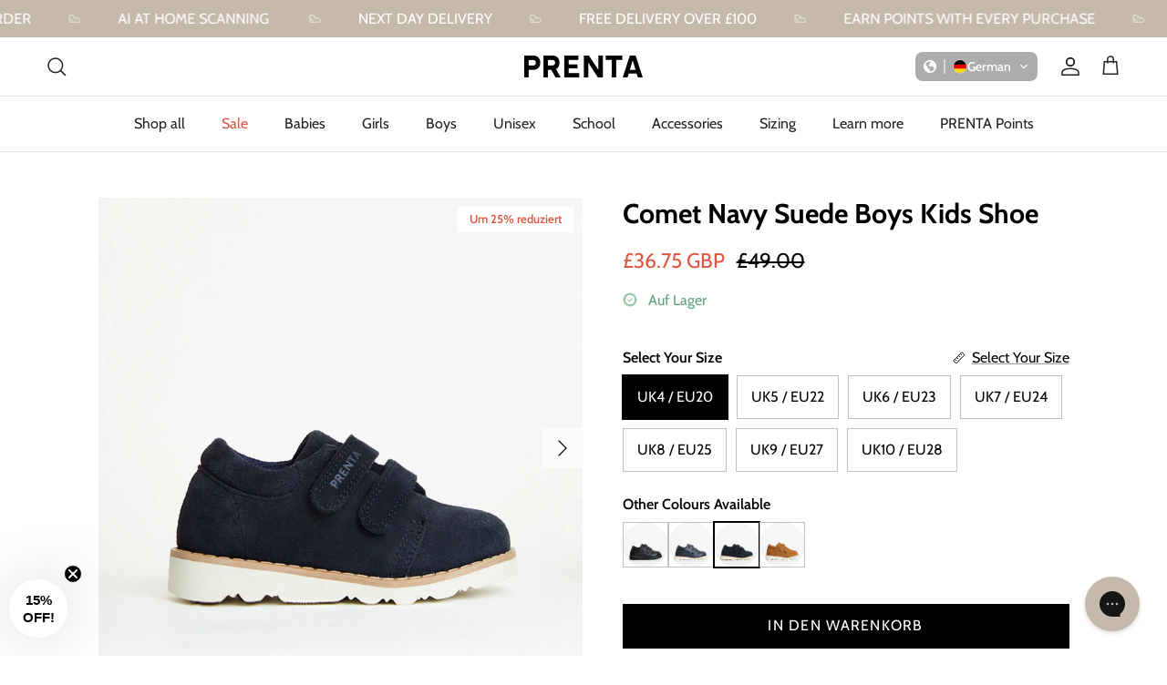

--- FILE ---
content_type: text/html; charset=utf-8
request_url: https://prentashoes.com/de/products/comet-navy-suede
body_size: 55593
content:
<!doctype html>
<html class="no-js" lang="de" dir="ltr">
<head>


  <meta name="facebook-domain-verification" content="o2tdbyouprjz5xjbsgn56o7q4l651f" />
  <meta name="facebook-domain-verification" content="0x5iqaa9cgr2rjqfjrjxifj6u3s2g4" /><meta charset="utf-8">
<meta name="viewport" content="width=device-width,initial-scale=1">
<title>Comet Navy Suede Boys Kids Shoe &ndash; PRENTA</title><link rel="canonical" href="https://prentashoes.com/de/products/comet-navy-suede"><link rel="icon" href="//prentashoes.com/cdn/shop/files/favicon.jpg?crop=center&height=48&v=1699809462&width=48" type="image/jpg">
  <link rel="apple-touch-icon" href="//prentashoes.com/cdn/shop/files/favicon.jpg?crop=center&height=180&v=1699809462&width=180"><meta name="description" content="If you are searching for a stylish shoe for your little boy to explore the world, opt for PRENTA’s Comet Navy Suede low-cut shoe. This must-have kids’ shoe features a durable leather upper, a removable soft leather &amp;amp; latex foam insole with ‘Happy Toe Zone’ ensures comfort for growing feet and peace of mind for pare"><meta property="og:site_name" content="PRENTA">
<meta property="og:url" content="https://prentashoes.com/de/products/comet-navy-suede">
<meta property="og:title" content="Comet Navy Suede Boys Kids Shoe">
<meta property="og:type" content="product">
<meta property="og:description" content="If you are searching for a stylish shoe for your little boy to explore the world, opt for PRENTA’s Comet Navy Suede low-cut shoe. This must-have kids’ shoe features a durable leather upper, a removable soft leather &amp;amp; latex foam insole with ‘Happy Toe Zone’ ensures comfort for growing feet and peace of mind for pare"><meta property="og:image" content="http://prentashoes.com/cdn/shop/files/download_4c8cd343-df4f-4476-aadd-ed636f6e061b.jpg?crop=center&height=1200&v=1767349131&width=1200">
  <meta property="og:image:secure_url" content="https://prentashoes.com/cdn/shop/files/download_4c8cd343-df4f-4476-aadd-ed636f6e061b.jpg?crop=center&height=1200&v=1767349131&width=1200">
  <meta property="og:image:width" content="1080">
  <meta property="og:image:height" content="1080"><meta property="og:price:amount" content="36.75">
  <meta property="og:price:currency" content="GBP"><meta name="twitter:card" content="summary_large_image">
<meta name="twitter:title" content="Comet Navy Suede Boys Kids Shoe">
<meta name="twitter:description" content="If you are searching for a stylish shoe for your little boy to explore the world, opt for PRENTA’s Comet Navy Suede low-cut shoe. This must-have kids’ shoe features a durable leather upper, a removable soft leather &amp;amp; latex foam insole with ‘Happy Toe Zone’ ensures comfort for growing feet and peace of mind for pare">
<style>@font-face {
  font-family: Cabin;
  font-weight: 400;
  font-style: normal;
  font-display: fallback;
  src: url("//prentashoes.com/cdn/fonts/cabin/cabin_n4.cefc6494a78f87584a6f312fea532919154f66fe.woff2") format("woff2"),
       url("//prentashoes.com/cdn/fonts/cabin/cabin_n4.8c16611b00f59d27f4b27ce4328dfe514ce77517.woff") format("woff");
}
@font-face {
  font-family: Cabin;
  font-weight: 700;
  font-style: normal;
  font-display: fallback;
  src: url("//prentashoes.com/cdn/fonts/cabin/cabin_n7.255204a342bfdbc9ae2017bd4e6a90f8dbb2f561.woff2") format("woff2"),
       url("//prentashoes.com/cdn/fonts/cabin/cabin_n7.e2afa22a0d0f4b64da3569c990897429d40ff5c0.woff") format("woff");
}
@font-face {
  font-family: Cabin;
  font-weight: 500;
  font-style: normal;
  font-display: fallback;
  src: url("//prentashoes.com/cdn/fonts/cabin/cabin_n5.0250ac238cfbbff14d3c16fcc89f227ca95d5c6f.woff2") format("woff2"),
       url("//prentashoes.com/cdn/fonts/cabin/cabin_n5.46470cf25a90d766aece73a31a42bfd8ef7a470b.woff") format("woff");
}
@font-face {
  font-family: Cabin;
  font-weight: 400;
  font-style: italic;
  font-display: fallback;
  src: url("//prentashoes.com/cdn/fonts/cabin/cabin_i4.d89c1b32b09ecbc46c12781fcf7b2085f17c0be9.woff2") format("woff2"),
       url("//prentashoes.com/cdn/fonts/cabin/cabin_i4.0a521b11d0b69adfc41e22a263eec7c02aecfe99.woff") format("woff");
}
@font-face {
  font-family: Cabin;
  font-weight: 700;
  font-style: italic;
  font-display: fallback;
  src: url("//prentashoes.com/cdn/fonts/cabin/cabin_i7.ef2404c08a493e7ccbc92d8c39adf683f40e1fb5.woff2") format("woff2"),
       url("//prentashoes.com/cdn/fonts/cabin/cabin_i7.480421791818000fc8a5d4134822321b5d7964f8.woff") format("woff");
}
@font-face {
  font-family: Cabin;
  font-weight: 700;
  font-style: normal;
  font-display: fallback;
  src: url("//prentashoes.com/cdn/fonts/cabin/cabin_n7.255204a342bfdbc9ae2017bd4e6a90f8dbb2f561.woff2") format("woff2"),
       url("//prentashoes.com/cdn/fonts/cabin/cabin_n7.e2afa22a0d0f4b64da3569c990897429d40ff5c0.woff") format("woff");
}
@font-face {
  font-family: Cabin;
  font-weight: 700;
  font-style: normal;
  font-display: fallback;
  src: url("//prentashoes.com/cdn/fonts/cabin/cabin_n7.255204a342bfdbc9ae2017bd4e6a90f8dbb2f561.woff2") format("woff2"),
       url("//prentashoes.com/cdn/fonts/cabin/cabin_n7.e2afa22a0d0f4b64da3569c990897429d40ff5c0.woff") format("woff");
}
@font-face {
  font-family: Cabin;
  font-weight: 400;
  font-style: normal;
  font-display: fallback;
  src: url("//prentashoes.com/cdn/fonts/cabin/cabin_n4.cefc6494a78f87584a6f312fea532919154f66fe.woff2") format("woff2"),
       url("//prentashoes.com/cdn/fonts/cabin/cabin_n4.8c16611b00f59d27f4b27ce4328dfe514ce77517.woff") format("woff");
}
@font-face {
  font-family: Cabin;
  font-weight: 600;
  font-style: normal;
  font-display: fallback;
  src: url("//prentashoes.com/cdn/fonts/cabin/cabin_n6.c6b1e64927bbec1c65aab7077888fb033480c4f7.woff2") format("woff2"),
       url("//prentashoes.com/cdn/fonts/cabin/cabin_n6.6c2e65d54c893ad9f1390da3b810b8e6cf976a4f.woff") format("woff");
}
:root {
  --page-container-width:          1480px;
  --reading-container-width:       720px;
  --divider-opacity:               0.14;
  --gutter-large:                  30px;
  --gutter-desktop:                20px;
  --gutter-mobile:                 16px;
  --section-padding:               50px;
  --larger-section-padding:        80px;
  --larger-section-padding-mobile: 60px;
  --largest-section-padding:       110px;
  --aos-animate-duration:          0.6s;

  --base-font-family:              Cabin, sans-serif;
  --base-font-weight:              400;
  --base-font-style:               normal;
  --heading-font-family:           Cabin, sans-serif;
  --heading-font-weight:           700;
  --heading-font-style:            normal;
  --heading-font-letter-spacing:   normal;
  --logo-font-family:              Cabin, sans-serif;
  --logo-font-weight:              700;
  --logo-font-style:               normal;
  --nav-font-family:               Cabin, sans-serif;
  --nav-font-weight:               400;
  --nav-font-style:                normal;

  --base-text-size:16px;
  --base-line-height:              1.6;
  --input-text-size:16px;
  --smaller-text-size-1:13px;
  --smaller-text-size-2:14px;
  --smaller-text-size-3:13px;
  --smaller-text-size-4:12px;
  --larger-text-size:30px;
  --super-large-text-size:53px;
  --super-large-mobile-text-size:24px;
  --larger-mobile-text-size:24px;
  --logo-text-size:28px;--btn-letter-spacing: 0.08em;
    --btn-text-transform: uppercase;
    --button-text-size: 14px;
    --quickbuy-button-text-size: 13;
    --small-feature-link-font-size: 0.75em;
    --input-btn-padding-top: 1.2em;
    --input-btn-padding-bottom: 1.2em;--heading-text-transform:none;
  --nav-text-size:                      16px;
  --mobile-menu-font-weight:            600;

  --body-bg-color:                      255 255 255;
  --bg-color:                           255 255 255;
  --body-text-color:                    0 0 0;
  --text-color:                         0 0 0;

  --header-text-col:                    #232323;--header-text-hover-col:             var(--main-nav-link-hover-col);--header-bg-col:                     #ffffff;
  --heading-color:                     0 0 0;
  --body-heading-color:                0 0 0;
  --heading-divider-col:               #e2e2e2;

  --logo-col:                          #000000;
  --main-nav-bg:                       #ffffff;
  --main-nav-link-col:                 #232323;
  --main-nav-link-hover-col:           #c16452;
  --main-nav-link-featured-col:        #df5641;

  --link-color:                        0 0 0;
  --body-link-color:                   0 0 0;

  --btn-bg-color:                        0 0 0;
  --btn-bg-hover-color:                  223 86 65;
  --btn-border-color:                    0 0 0;
  --btn-border-hover-color:              223 86 65;
  --btn-text-color:                      255 255 255;
  --btn-text-hover-color:                255 255 255;--btn-alt-bg-color:                    0 0 0;
  --btn-alt-text-color:                  255 255 255;
  --btn-alt-border-color:                0 0 0;
  --btn-alt-border-hover-color:          0 0 0;--btn-ter-bg-color:                    235 235 235;
  --btn-ter-text-color:                  0 0 0;
  --btn-ter-bg-hover-color:              0 0 0;
  --btn-ter-text-hover-color:            255 255 255;--btn-border-radius: 0;
    --btn-inspired-border-radius: 0;--color-scheme-default:                             #ffffff;
  --color-scheme-default-color:                       255 255 255;
  --color-scheme-default-text-color:                  0 0 0;
  --color-scheme-default-head-color:                  0 0 0;
  --color-scheme-default-link-color:                  0 0 0;
  --color-scheme-default-btn-text-color:              255 255 255;
  --color-scheme-default-btn-text-hover-color:        255 255 255;
  --color-scheme-default-btn-bg-color:                0 0 0;
  --color-scheme-default-btn-bg-hover-color:          223 86 65;
  --color-scheme-default-btn-border-color:            0 0 0;
  --color-scheme-default-btn-border-hover-color:      223 86 65;
  --color-scheme-default-btn-alt-text-color:          255 255 255;
  --color-scheme-default-btn-alt-bg-color:            0 0 0;
  --color-scheme-default-btn-alt-border-color:        0 0 0;
  --color-scheme-default-btn-alt-border-hover-color:  0 0 0;

  --color-scheme-1:                             #c5b9ac;
  --color-scheme-1-color:                       197 185 172;
  --color-scheme-1-text-color:                  0 0 0;
  --color-scheme-1-head-color:                  0 0 0;
  --color-scheme-1-link-color:                  0 0 0;
  --color-scheme-1-btn-text-color:              255 255 255;
  --color-scheme-1-btn-text-hover-color:        255 255 255;
  --color-scheme-1-btn-bg-color:                35 35 35;
  --color-scheme-1-btn-bg-hover-color:          0 0 0;
  --color-scheme-1-btn-border-color:            35 35 35;
  --color-scheme-1-btn-border-hover-color:      0 0 0;
  --color-scheme-1-btn-alt-text-color:          35 35 35;
  --color-scheme-1-btn-alt-bg-color:            255 255 255;
  --color-scheme-1-btn-alt-border-color:        35 35 35;
  --color-scheme-1-btn-alt-border-hover-color:  35 35 35;

  --color-scheme-2:                             #f2f2f2;
  --color-scheme-2-color:                       242 242 242;
  --color-scheme-2-text-color:                  52 52 52;
  --color-scheme-2-head-color:                  52 52 52;
  --color-scheme-2-link-color:                  52 52 52;
  --color-scheme-2-btn-text-color:              255 255 255;
  --color-scheme-2-btn-text-hover-color:        255 255 255;
  --color-scheme-2-btn-bg-color:                35 35 35;
  --color-scheme-2-btn-bg-hover-color:          0 0 0;
  --color-scheme-2-btn-border-color:            35 35 35;
  --color-scheme-2-btn-border-hover-color:      0 0 0;
  --color-scheme-2-btn-alt-text-color:          35 35 35;
  --color-scheme-2-btn-alt-bg-color:            255 255 255;
  --color-scheme-2-btn-alt-border-color:        35 35 35;
  --color-scheme-2-btn-alt-border-hover-color:  35 35 35;

  /* Shop Pay payment terms */
  --payment-terms-background-color:    #ffffff;--quickbuy-bg: 197 185 172;--body-input-background-color:       rgb(var(--body-bg-color));
  --input-background-color:            rgb(var(--body-bg-color));
  --body-input-text-color:             var(--body-text-color);
  --input-text-color:                  var(--body-text-color);
  --body-input-border-color:           rgb(191, 191, 191);
  --input-border-color:                rgb(191, 191, 191);
  --input-border-color-hover:          rgb(115, 115, 115);
  --input-border-color-active:         rgb(0, 0, 0);

  --swatch-cross-svg:                  url("data:image/svg+xml,%3Csvg xmlns='http://www.w3.org/2000/svg' width='240' height='240' viewBox='0 0 24 24' fill='none' stroke='rgb(191, 191, 191)' stroke-width='0.09' preserveAspectRatio='none' %3E%3Cline x1='24' y1='0' x2='0' y2='24'%3E%3C/line%3E%3C/svg%3E");
  --swatch-cross-hover:                url("data:image/svg+xml,%3Csvg xmlns='http://www.w3.org/2000/svg' width='240' height='240' viewBox='0 0 24 24' fill='none' stroke='rgb(115, 115, 115)' stroke-width='0.09' preserveAspectRatio='none' %3E%3Cline x1='24' y1='0' x2='0' y2='24'%3E%3C/line%3E%3C/svg%3E");
  --swatch-cross-active:               url("data:image/svg+xml,%3Csvg xmlns='http://www.w3.org/2000/svg' width='240' height='240' viewBox='0 0 24 24' fill='none' stroke='rgb(0, 0, 0)' stroke-width='0.09' preserveAspectRatio='none' %3E%3Cline x1='24' y1='0' x2='0' y2='24'%3E%3C/line%3E%3C/svg%3E");

  --footer-divider-col:                rgba(0,0,0,0);
  --footer-text-col:                   255 255 255;
  --footer-heading-col:                255 255 255;
  --footer-bg-col:                     197 185 172;--product-label-overlay-justify: flex-start;--product-label-overlay-align: flex-start;--product-label-overlay-reduction-text:   #df5641;
  --product-label-overlay-reduction-bg:     #ffffff;
  --product-label-overlay-reduction-text-weight: 600;
  --product-label-overlay-stock-text:       #ffffff;
  --product-label-overlay-stock-bg:         #637381;
  --product-label-overlay-new-text:         #ffffff;
  --product-label-overlay-new-bg:           #000000;
  --product-label-overlay-meta-text:        #ffffff;
  --product-label-overlay-meta-bg:          #09728c;
  --product-label-sale-text:                #df5641;
  --product-label-sold-text:                #000000;
  --product-label-preorder-text:            #df5641;

  --product-block-crop-align:               center;

  
  --product-block-price-align:              flex-start;
  --product-block-price-item-margin-start:  initial;
  --product-block-price-item-margin-end:    .5rem;
  

  

  --collection-block-image-position:   center center;

  --swatch-picker-image-size:          20px;
  --swatch-crop-align:                 bottom center;

  --image-overlay-text-color:          255 255 255;--image-overlay-bg:                  rgba(0, 0, 0, 0.1);
  --image-overlay-shadow-start:        rgb(0 0 0 / 0.15);
  --image-overlay-box-opacity:         0.1;--product-inventory-ok-box-color:            #ffffff;
  --product-inventory-ok-text-color:           #60a57e;
  --product-inventory-ok-icon-box-fill-color:  #fff;
  --product-inventory-low-box-color:           #ffffff;
  --product-inventory-low-text-color:          #637381;
  --product-inventory-low-icon-box-fill-color: #fff;
  --product-inventory-low-text-color-channels: 96, 165, 126;
  --product-inventory-ok-text-color-channels:  99, 115, 129;

  --rating-star-color: 255 205 129;--overlay-align-left: start;
    --overlay-align-right: end;}html[dir=rtl] {
  --overlay-right-text-m-left: 0;
  --overlay-right-text-m-right: auto;
  --overlay-left-shadow-left-left: 15%;
  --overlay-left-shadow-left-right: -50%;
  --overlay-left-shadow-right-left: -85%;
  --overlay-left-shadow-right-right: 0;
}.image-overlay--bg-box .text-overlay .text-overlay__text {
    --image-overlay-box-bg: 255 255 255;
    --heading-color: var(--body-heading-color);
    --text-color: var(--body-text-color);
    --link-color: var(--body-link-color);
  }::selection {
    background: rgb(var(--body-heading-color));
    color: rgb(var(--body-bg-color));
  }
  ::-moz-selection {
    background: rgb(var(--body-heading-color));
    color: rgb(var(--body-bg-color));
  }.use-color-scheme--default {
  --product-label-sale-text:           #df5641;
  --product-label-sold-text:           #000000;
  --product-label-preorder-text:       #df5641;
  --input-background-color:            rgb(var(--body-bg-color));
  --input-text-color:                  var(--body-input-text-color);
  --input-border-color:                rgb(191, 191, 191);
  --input-border-color-hover:          rgb(115, 115, 115);
  --input-border-color-active:         rgb(0, 0, 0);
}</style>

  <link href="//prentashoes.com/cdn/shop/t/26/assets/main.css?v=19465108585808608491755188367" rel="stylesheet" type="text/css" media="all" />
<link rel="stylesheet" href="//prentashoes.com/cdn/shop/t/26/assets/swatches.css?v=29699769906790579241755201816" media="print" onload="this.media='all'">
    <noscript><link rel="stylesheet" href="//prentashoes.com/cdn/shop/t/26/assets/swatches.css?v=29699769906790579241755201816"></noscript><link rel="preload" as="font" href="//prentashoes.com/cdn/fonts/cabin/cabin_n4.cefc6494a78f87584a6f312fea532919154f66fe.woff2" type="font/woff2" crossorigin><link rel="preload" as="font" href="//prentashoes.com/cdn/fonts/cabin/cabin_n7.255204a342bfdbc9ae2017bd4e6a90f8dbb2f561.woff2" type="font/woff2" crossorigin><script>
    document.documentElement.className = document.documentElement.className.replace('no-js', 'js');

    window.theme = {
      info: {
        name: 'Symmetry',
        version: '7.5.0'
      },
      device: {
        hasTouch: window.matchMedia('(any-pointer: coarse)').matches,
        hasHover: window.matchMedia('(hover: hover)').matches
      },
      mediaQueries: {
        md: '(min-width: 768px)',
        productMediaCarouselBreak: '(min-width: 1041px)'
      },
      routes: {
        base: 'https://prentashoes.com',
        cart: '/de/cart',
        cartAdd: '/de/cart/add.js',
        cartUpdate: '/de/cart/update.js',
        predictiveSearch: '/de/search/suggest'
      },
      strings: {
        cartTermsConfirmation: "Sie müssen den Nutzungsbedingungen zustimmen, bevor Sie fortfahren.",
        cartItemsQuantityError: "Du kannst deinem Warenkorb nur [QUANTITY] Stück dieses Artikels hinzufügen.",
        generalSearchViewAll: "Alle Suchergebnisse anzeigen",
        noStock: "Ausverkauft",
        noVariant: "Nicht verfügbar",
        productsProductChooseA: "Wähle ein",
        generalSearchPages: "Seiten",
        generalSearchNoResultsWithoutTerms: "Leider haben wir keine Ergebnisse gefunden",
        shippingCalculator: {
          singleRate: "Es ist eine Versandrate verfügbar für:",
          multipleRates: "Versandkosten verfügbar, beginnend bei:",
          noRates: "Wir liefern nicht an dieses Ziel."
        },
        regularPrice: "Normaler Preis",
        salePrice: "Verkaufspreis"
      },
      settings: {
        moneyWithCurrencyFormat: "£{{amount}} GBP",
        cartType: "drawer",
        afterAddToCart: "drawer",
        quickbuyStyle: "off",
        externalLinksNewTab: true,
        internalLinksSmoothScroll: true
      }
    }

    theme.inlineNavigationCheck = function() {
      var pageHeader = document.querySelector('.pageheader'),
          inlineNavContainer = pageHeader.querySelector('.logo-area__left__inner'),
          inlineNav = inlineNavContainer.querySelector('.navigation--left');
      if (inlineNav && getComputedStyle(inlineNav).display != 'none') {
        var inlineMenuCentered = document.querySelector('.pageheader--layout-inline-menu-center'),
            logoContainer = document.querySelector('.logo-area__middle__inner');
        if(inlineMenuCentered) {
          var rightWidth = document.querySelector('.logo-area__right__inner').clientWidth,
              middleWidth = logoContainer.clientWidth,
              logoArea = document.querySelector('.logo-area'),
              computedLogoAreaStyle = getComputedStyle(logoArea),
              logoAreaInnerWidth = logoArea.clientWidth - Math.ceil(parseFloat(computedLogoAreaStyle.paddingLeft)) - Math.ceil(parseFloat(computedLogoAreaStyle.paddingRight)),
              availableNavWidth = logoAreaInnerWidth - Math.max(rightWidth, middleWidth) * 2 - 40;
          inlineNavContainer.style.maxWidth = availableNavWidth + 'px';
        }

        var firstInlineNavLink = inlineNav.querySelector('.navigation__item:first-child'),
            lastInlineNavLink = inlineNav.querySelector('.navigation__item:last-child');
        if (lastInlineNavLink) {
          var inlineNavWidth = null;
          if(document.querySelector('html[dir=rtl]')) {
            inlineNavWidth = firstInlineNavLink.offsetLeft - lastInlineNavLink.offsetLeft + firstInlineNavLink.offsetWidth;
          } else {
            inlineNavWidth = lastInlineNavLink.offsetLeft - firstInlineNavLink.offsetLeft + lastInlineNavLink.offsetWidth;
          }
          if (inlineNavContainer.offsetWidth >= inlineNavWidth) {
            pageHeader.classList.add('pageheader--layout-inline-permitted');
            var tallLogo = logoContainer.clientHeight > lastInlineNavLink.clientHeight + 20;
            if (tallLogo) {
              inlineNav.classList.add('navigation--tight-underline');
            } else {
              inlineNav.classList.remove('navigation--tight-underline');
            }
          } else {
            pageHeader.classList.remove('pageheader--layout-inline-permitted');
          }
        }
      }
    };

    theme.setInitialHeaderHeightProperty = () => {
      const section = document.querySelector('.section-header');
      if (section) {
        document.documentElement.style.setProperty('--theme-header-height', Math.ceil(section.clientHeight) + 'px');
      }
    };
  </script>

  <script src="//prentashoes.com/cdn/shop/t/26/assets/main.js?v=150891663519462644191747646511" defer></script>
    <script src="//prentashoes.com/cdn/shop/t/26/assets/animate-on-scroll.js?v=15249566486942820451747646511" defer></script>
    <link href="//prentashoes.com/cdn/shop/t/26/assets/animate-on-scroll.css?v=135962721104954213331747646511" rel="stylesheet" type="text/css" media="all" />
  

  <script>window.performance && window.performance.mark && window.performance.mark('shopify.content_for_header.start');</script><meta name="google-site-verification" content="m7kdTNdeWwHBFDnqlwh7cbFeMoTIG8HSNWSYfyStpZU">
<meta name="facebook-domain-verification" content="28une7wmmeolauyuh1iu9oo0nrzovy">
<meta id="shopify-digital-wallet" name="shopify-digital-wallet" content="/56481808572/digital_wallets/dialog">
<meta name="shopify-checkout-api-token" content="a2f6bc390ab57788ed20f9dbc0c1348b">
<meta id="in-context-paypal-metadata" data-shop-id="56481808572" data-venmo-supported="false" data-environment="production" data-locale="de_DE" data-paypal-v4="true" data-currency="GBP">
<link rel="alternate" hreflang="x-default" href="https://prentashoes.com/products/comet-navy-suede">
<link rel="alternate" hreflang="en" href="https://prentashoes.com/products/comet-navy-suede">
<link rel="alternate" hreflang="fr" href="https://prentashoes.com/fr/products/comet-navy-suede">
<link rel="alternate" hreflang="de" href="https://prentashoes.com/de/products/comet-navy-suede">
<link rel="alternate" hreflang="it" href="https://prentashoes.com/it/products/comet-navy-suede">
<link rel="alternate" hreflang="nl" href="https://prentashoes.com/nl/products/comet-navy-suede">
<link rel="alternate" hreflang="pt" href="https://prentashoes.com/pt/products/comet-navy-suede">
<link rel="alternate" hreflang="pl" href="https://prentashoes.com/pl/products/comet-navy-suede">
<link rel="alternate" hreflang="es" href="https://prentashoes.com/es/products/comet-navy-suede">
<link rel="alternate" hreflang="ar" href="https://prentashoes.com/ar/products/comet-navy-suede">
<link rel="alternate" hreflang="cs" href="https://prentashoes.com/cs/products/comet-navy-suede">
<link rel="alternate" hreflang="da" href="https://prentashoes.com/da/products/comet-navy-suede">
<link rel="alternate" hreflang="sr" href="https://prentashoes.com/sr/products/comet-navy-suede">
<link rel="alternate" hreflang="sv" href="https://prentashoes.com/sv/products/comet-navy-suede">
<link rel="alternate" hreflang="tr" href="https://prentashoes.com/tr/products/comet-navy-suede">
<link rel="alternate" hreflang="vi" href="https://prentashoes.com/vi/products/comet-navy-suede">
<link rel="alternate" hreflang="zh-Hans" href="https://prentashoes.com/zh-hans/products/comet-navy-suede">
<link rel="alternate" hreflang="zh-Hant" href="https://prentashoes.com/zh-hant/products/comet-navy-suede">
<link rel="alternate" hreflang="ja" href="https://prentashoes.com/ja/products/comet-navy-suede">
<link rel="alternate" hreflang="ko" href="https://prentashoes.com/ko/products/comet-navy-suede">
<link rel="alternate" hreflang="hr" href="https://prentashoes.com/hr/products/comet-navy-suede">
<link rel="alternate" hreflang="zh-Hans-ES" href="https://prentashoes.com/zh-hans/products/comet-navy-suede">
<link rel="alternate" hreflang="zh-Hant-ES" href="https://prentashoes.com/zh-hant/products/comet-navy-suede">
<link rel="alternate" hreflang="zh-Hans-AX" href="https://prentashoes.com/zh-hans/products/comet-navy-suede">
<link rel="alternate" hreflang="zh-Hant-AX" href="https://prentashoes.com/zh-hant/products/comet-navy-suede">
<link rel="alternate" hreflang="zh-Hans-AL" href="https://prentashoes.com/zh-hans/products/comet-navy-suede">
<link rel="alternate" hreflang="zh-Hant-AL" href="https://prentashoes.com/zh-hant/products/comet-navy-suede">
<link rel="alternate" hreflang="zh-Hans-AD" href="https://prentashoes.com/zh-hans/products/comet-navy-suede">
<link rel="alternate" hreflang="zh-Hant-AD" href="https://prentashoes.com/zh-hant/products/comet-navy-suede">
<link rel="alternate" hreflang="zh-Hans-AT" href="https://prentashoes.com/zh-hans/products/comet-navy-suede">
<link rel="alternate" hreflang="zh-Hant-AT" href="https://prentashoes.com/zh-hant/products/comet-navy-suede">
<link rel="alternate" hreflang="zh-Hans-BY" href="https://prentashoes.com/zh-hans/products/comet-navy-suede">
<link rel="alternate" hreflang="zh-Hant-BY" href="https://prentashoes.com/zh-hant/products/comet-navy-suede">
<link rel="alternate" hreflang="zh-Hans-BE" href="https://prentashoes.com/zh-hans/products/comet-navy-suede">
<link rel="alternate" hreflang="zh-Hant-BE" href="https://prentashoes.com/zh-hant/products/comet-navy-suede">
<link rel="alternate" hreflang="zh-Hans-BG" href="https://prentashoes.com/zh-hans/products/comet-navy-suede">
<link rel="alternate" hreflang="zh-Hant-BG" href="https://prentashoes.com/zh-hant/products/comet-navy-suede">
<link rel="alternate" hreflang="zh-Hans-HR" href="https://prentashoes.com/zh-hans/products/comet-navy-suede">
<link rel="alternate" hreflang="zh-Hant-HR" href="https://prentashoes.com/zh-hant/products/comet-navy-suede">
<link rel="alternate" hreflang="zh-Hans-CZ" href="https://prentashoes.com/zh-hans/products/comet-navy-suede">
<link rel="alternate" hreflang="zh-Hant-CZ" href="https://prentashoes.com/zh-hant/products/comet-navy-suede">
<link rel="alternate" hreflang="zh-Hans-DK" href="https://prentashoes.com/zh-hans/products/comet-navy-suede">
<link rel="alternate" hreflang="zh-Hant-DK" href="https://prentashoes.com/zh-hant/products/comet-navy-suede">
<link rel="alternate" hreflang="zh-Hans-EE" href="https://prentashoes.com/zh-hans/products/comet-navy-suede">
<link rel="alternate" hreflang="zh-Hant-EE" href="https://prentashoes.com/zh-hant/products/comet-navy-suede">
<link rel="alternate" hreflang="zh-Hans-FI" href="https://prentashoes.com/zh-hans/products/comet-navy-suede">
<link rel="alternate" hreflang="zh-Hant-FI" href="https://prentashoes.com/zh-hant/products/comet-navy-suede">
<link rel="alternate" hreflang="zh-Hans-FR" href="https://prentashoes.com/zh-hans/products/comet-navy-suede">
<link rel="alternate" hreflang="zh-Hant-FR" href="https://prentashoes.com/zh-hant/products/comet-navy-suede">
<link rel="alternate" hreflang="zh-Hans-GI" href="https://prentashoes.com/zh-hans/products/comet-navy-suede">
<link rel="alternate" hreflang="zh-Hant-GI" href="https://prentashoes.com/zh-hant/products/comet-navy-suede">
<link rel="alternate" hreflang="zh-Hans-GR" href="https://prentashoes.com/zh-hans/products/comet-navy-suede">
<link rel="alternate" hreflang="zh-Hant-GR" href="https://prentashoes.com/zh-hant/products/comet-navy-suede">
<link rel="alternate" hreflang="zh-Hans-GG" href="https://prentashoes.com/zh-hans/products/comet-navy-suede">
<link rel="alternate" hreflang="zh-Hant-GG" href="https://prentashoes.com/zh-hant/products/comet-navy-suede">
<link rel="alternate" hreflang="zh-Hans-HU" href="https://prentashoes.com/zh-hans/products/comet-navy-suede">
<link rel="alternate" hreflang="zh-Hant-HU" href="https://prentashoes.com/zh-hant/products/comet-navy-suede">
<link rel="alternate" hreflang="zh-Hans-IS" href="https://prentashoes.com/zh-hans/products/comet-navy-suede">
<link rel="alternate" hreflang="zh-Hant-IS" href="https://prentashoes.com/zh-hant/products/comet-navy-suede">
<link rel="alternate" hreflang="zh-Hans-IM" href="https://prentashoes.com/zh-hans/products/comet-navy-suede">
<link rel="alternate" hreflang="zh-Hant-IM" href="https://prentashoes.com/zh-hant/products/comet-navy-suede">
<link rel="alternate" hreflang="zh-Hans-IT" href="https://prentashoes.com/zh-hans/products/comet-navy-suede">
<link rel="alternate" hreflang="zh-Hant-IT" href="https://prentashoes.com/zh-hant/products/comet-navy-suede">
<link rel="alternate" hreflang="zh-Hans-JE" href="https://prentashoes.com/zh-hans/products/comet-navy-suede">
<link rel="alternate" hreflang="zh-Hant-JE" href="https://prentashoes.com/zh-hant/products/comet-navy-suede">
<link rel="alternate" hreflang="zh-Hans-XK" href="https://prentashoes.com/zh-hans/products/comet-navy-suede">
<link rel="alternate" hreflang="zh-Hant-XK" href="https://prentashoes.com/zh-hant/products/comet-navy-suede">
<link rel="alternate" hreflang="zh-Hans-LV" href="https://prentashoes.com/zh-hans/products/comet-navy-suede">
<link rel="alternate" hreflang="zh-Hant-LV" href="https://prentashoes.com/zh-hant/products/comet-navy-suede">
<link rel="alternate" hreflang="zh-Hans-LI" href="https://prentashoes.com/zh-hans/products/comet-navy-suede">
<link rel="alternate" hreflang="zh-Hant-LI" href="https://prentashoes.com/zh-hant/products/comet-navy-suede">
<link rel="alternate" hreflang="zh-Hans-LT" href="https://prentashoes.com/zh-hans/products/comet-navy-suede">
<link rel="alternate" hreflang="zh-Hant-LT" href="https://prentashoes.com/zh-hant/products/comet-navy-suede">
<link rel="alternate" hreflang="zh-Hans-LU" href="https://prentashoes.com/zh-hans/products/comet-navy-suede">
<link rel="alternate" hreflang="zh-Hant-LU" href="https://prentashoes.com/zh-hant/products/comet-navy-suede">
<link rel="alternate" hreflang="zh-Hans-MK" href="https://prentashoes.com/zh-hans/products/comet-navy-suede">
<link rel="alternate" hreflang="zh-Hant-MK" href="https://prentashoes.com/zh-hant/products/comet-navy-suede">
<link rel="alternate" hreflang="zh-Hans-MT" href="https://prentashoes.com/zh-hans/products/comet-navy-suede">
<link rel="alternate" hreflang="zh-Hant-MT" href="https://prentashoes.com/zh-hant/products/comet-navy-suede">
<link rel="alternate" hreflang="zh-Hans-MC" href="https://prentashoes.com/zh-hans/products/comet-navy-suede">
<link rel="alternate" hreflang="zh-Hant-MC" href="https://prentashoes.com/zh-hant/products/comet-navy-suede">
<link rel="alternate" hreflang="zh-Hans-NL" href="https://prentashoes.com/zh-hans/products/comet-navy-suede">
<link rel="alternate" hreflang="zh-Hant-NL" href="https://prentashoes.com/zh-hant/products/comet-navy-suede">
<link rel="alternate" hreflang="zh-Hans-NO" href="https://prentashoes.com/zh-hans/products/comet-navy-suede">
<link rel="alternate" hreflang="zh-Hant-NO" href="https://prentashoes.com/zh-hant/products/comet-navy-suede">
<link rel="alternate" hreflang="zh-Hans-PL" href="https://prentashoes.com/zh-hans/products/comet-navy-suede">
<link rel="alternate" hreflang="zh-Hant-PL" href="https://prentashoes.com/zh-hant/products/comet-navy-suede">
<link rel="alternate" hreflang="zh-Hans-PT" href="https://prentashoes.com/zh-hans/products/comet-navy-suede">
<link rel="alternate" hreflang="zh-Hant-PT" href="https://prentashoes.com/zh-hant/products/comet-navy-suede">
<link rel="alternate" hreflang="zh-Hans-SI" href="https://prentashoes.com/zh-hans/products/comet-navy-suede">
<link rel="alternate" hreflang="zh-Hant-SI" href="https://prentashoes.com/zh-hant/products/comet-navy-suede">
<link rel="alternate" hreflang="zh-Hans-SE" href="https://prentashoes.com/zh-hans/products/comet-navy-suede">
<link rel="alternate" hreflang="zh-Hant-SE" href="https://prentashoes.com/zh-hant/products/comet-navy-suede">
<link rel="alternate" hreflang="zh-Hans-CH" href="https://prentashoes.com/zh-hans/products/comet-navy-suede">
<link rel="alternate" hreflang="zh-Hant-CH" href="https://prentashoes.com/zh-hant/products/comet-navy-suede">
<link rel="alternate" hreflang="zh-Hans-TR" href="https://prentashoes.com/zh-hans/products/comet-navy-suede">
<link rel="alternate" hreflang="zh-Hant-TR" href="https://prentashoes.com/zh-hant/products/comet-navy-suede">
<link rel="alternate" hreflang="zh-Hans-DE" href="https://prentashoes.com/zh-hans/products/comet-navy-suede">
<link rel="alternate" hreflang="zh-Hant-DE" href="https://prentashoes.com/zh-hant/products/comet-navy-suede">
<link rel="alternate" hreflang="zh-Hans-CY" href="https://prentashoes.com/zh-hans/products/comet-navy-suede">
<link rel="alternate" hreflang="zh-Hant-CY" href="https://prentashoes.com/zh-hant/products/comet-navy-suede">
<link rel="alternate" hreflang="zh-Hans-CN" href="https://prentashoes.com/zh-hans/products/comet-navy-suede">
<link rel="alternate" hreflang="zh-Hant-CN" href="https://prentashoes.com/zh-hant/products/comet-navy-suede">
<link rel="alternate" hreflang="zh-Hans-HK" href="https://prentashoes.com/zh-hans/products/comet-navy-suede">
<link rel="alternate" hreflang="zh-Hant-HK" href="https://prentashoes.com/zh-hant/products/comet-navy-suede">
<link rel="alternate" hreflang="zh-Hans-IN" href="https://prentashoes.com/zh-hans/products/comet-navy-suede">
<link rel="alternate" hreflang="zh-Hant-IN" href="https://prentashoes.com/zh-hant/products/comet-navy-suede">
<link rel="alternate" hreflang="zh-Hans-IL" href="https://prentashoes.com/zh-hans/products/comet-navy-suede">
<link rel="alternate" hreflang="zh-Hant-IL" href="https://prentashoes.com/zh-hant/products/comet-navy-suede">
<link rel="alternate" hreflang="zh-Hans-JP" href="https://prentashoes.com/zh-hans/products/comet-navy-suede">
<link rel="alternate" hreflang="zh-Hant-JP" href="https://prentashoes.com/zh-hant/products/comet-navy-suede">
<link rel="alternate" hreflang="zh-Hans-OM" href="https://prentashoes.com/zh-hans/products/comet-navy-suede">
<link rel="alternate" hreflang="zh-Hant-OM" href="https://prentashoes.com/zh-hant/products/comet-navy-suede">
<link rel="alternate" hreflang="zh-Hans-QA" href="https://prentashoes.com/zh-hans/products/comet-navy-suede">
<link rel="alternate" hreflang="zh-Hant-QA" href="https://prentashoes.com/zh-hant/products/comet-navy-suede">
<link rel="alternate" hreflang="zh-Hans-SA" href="https://prentashoes.com/zh-hans/products/comet-navy-suede">
<link rel="alternate" hreflang="zh-Hant-SA" href="https://prentashoes.com/zh-hant/products/comet-navy-suede">
<link rel="alternate" hreflang="zh-Hans-SG" href="https://prentashoes.com/zh-hans/products/comet-navy-suede">
<link rel="alternate" hreflang="zh-Hant-SG" href="https://prentashoes.com/zh-hant/products/comet-navy-suede">
<link rel="alternate" hreflang="zh-Hans-TW" href="https://prentashoes.com/zh-hans/products/comet-navy-suede">
<link rel="alternate" hreflang="zh-Hant-TW" href="https://prentashoes.com/zh-hant/products/comet-navy-suede">
<link rel="alternate" hreflang="zh-Hans-AE" href="https://prentashoes.com/zh-hans/products/comet-navy-suede">
<link rel="alternate" hreflang="zh-Hant-AE" href="https://prentashoes.com/zh-hant/products/comet-navy-suede">
<link rel="alternate" hreflang="zh-Hans-VN" href="https://prentashoes.com/zh-hans/products/comet-navy-suede">
<link rel="alternate" hreflang="zh-Hant-VN" href="https://prentashoes.com/zh-hant/products/comet-navy-suede">
<link rel="alternate" hreflang="zh-Hans-ZA" href="https://prentashoes.com/zh-hans/products/comet-navy-suede">
<link rel="alternate" hreflang="zh-Hant-ZA" href="https://prentashoes.com/zh-hant/products/comet-navy-suede">
<link rel="alternate" hreflang="zh-Hans-NZ" href="https://prentashoes.com/zh-hans/products/comet-navy-suede">
<link rel="alternate" hreflang="zh-Hant-NZ" href="https://prentashoes.com/zh-hant/products/comet-navy-suede">
<link rel="alternate" hreflang="zh-Hans-US" href="https://prentashoes.com/zh-hans/products/comet-navy-suede">
<link rel="alternate" hreflang="zh-Hant-US" href="https://prentashoes.com/zh-hant/products/comet-navy-suede">
<link rel="alternate" hreflang="zh-Hans-AU" href="https://prentashoes.com/zh-hans/products/comet-navy-suede">
<link rel="alternate" hreflang="zh-Hant-AU" href="https://prentashoes.com/zh-hant/products/comet-navy-suede">
<link rel="alternate" hreflang="zh-Hans-CA" href="https://prentashoes.com/zh-hans/products/comet-navy-suede">
<link rel="alternate" hreflang="zh-Hant-CA" href="https://prentashoes.com/zh-hant/products/comet-navy-suede">
<link rel="alternate" hreflang="zh-Hans-GS" href="https://prentashoes.com/zh-hans/products/comet-navy-suede">
<link rel="alternate" hreflang="zh-Hant-GS" href="https://prentashoes.com/zh-hant/products/comet-navy-suede">
<link rel="alternate" hreflang="zh-Hans-TF" href="https://prentashoes.com/zh-hans/products/comet-navy-suede">
<link rel="alternate" hreflang="zh-Hant-TF" href="https://prentashoes.com/zh-hant/products/comet-navy-suede">
<link rel="alternate" hreflang="zh-Hans-AM" href="https://prentashoes.com/zh-hans/products/comet-navy-suede">
<link rel="alternate" hreflang="zh-Hant-AM" href="https://prentashoes.com/zh-hant/products/comet-navy-suede">
<link rel="alternate" hreflang="zh-Hans-BA" href="https://prentashoes.com/zh-hans/products/comet-navy-suede">
<link rel="alternate" hreflang="zh-Hant-BA" href="https://prentashoes.com/zh-hant/products/comet-navy-suede">
<link rel="alternate" hreflang="zh-Hans-FO" href="https://prentashoes.com/zh-hans/products/comet-navy-suede">
<link rel="alternate" hreflang="zh-Hant-FO" href="https://prentashoes.com/zh-hant/products/comet-navy-suede">
<link rel="alternate" hreflang="zh-Hans-GE" href="https://prentashoes.com/zh-hans/products/comet-navy-suede">
<link rel="alternate" hreflang="zh-Hant-GE" href="https://prentashoes.com/zh-hant/products/comet-navy-suede">
<link rel="alternate" hreflang="zh-Hans-GL" href="https://prentashoes.com/zh-hans/products/comet-navy-suede">
<link rel="alternate" hreflang="zh-Hant-GL" href="https://prentashoes.com/zh-hant/products/comet-navy-suede">
<link rel="alternate" hreflang="zh-Hans-GP" href="https://prentashoes.com/zh-hans/products/comet-navy-suede">
<link rel="alternate" hreflang="zh-Hant-GP" href="https://prentashoes.com/zh-hant/products/comet-navy-suede">
<link rel="alternate" hreflang="zh-Hans-YT" href="https://prentashoes.com/zh-hans/products/comet-navy-suede">
<link rel="alternate" hreflang="zh-Hant-YT" href="https://prentashoes.com/zh-hant/products/comet-navy-suede">
<link rel="alternate" hreflang="zh-Hans-MD" href="https://prentashoes.com/zh-hans/products/comet-navy-suede">
<link rel="alternate" hreflang="zh-Hant-MD" href="https://prentashoes.com/zh-hant/products/comet-navy-suede">
<link rel="alternate" hreflang="zh-Hans-ME" href="https://prentashoes.com/zh-hans/products/comet-navy-suede">
<link rel="alternate" hreflang="zh-Hant-ME" href="https://prentashoes.com/zh-hant/products/comet-navy-suede">
<link rel="alternate" hreflang="zh-Hans-RE" href="https://prentashoes.com/zh-hans/products/comet-navy-suede">
<link rel="alternate" hreflang="zh-Hant-RE" href="https://prentashoes.com/zh-hant/products/comet-navy-suede">
<link rel="alternate" hreflang="zh-Hans-RO" href="https://prentashoes.com/zh-hans/products/comet-navy-suede">
<link rel="alternate" hreflang="zh-Hant-RO" href="https://prentashoes.com/zh-hant/products/comet-navy-suede">
<link rel="alternate" hreflang="zh-Hans-SM" href="https://prentashoes.com/zh-hans/products/comet-navy-suede">
<link rel="alternate" hreflang="zh-Hant-SM" href="https://prentashoes.com/zh-hant/products/comet-navy-suede">
<link rel="alternate" hreflang="zh-Hans-RS" href="https://prentashoes.com/zh-hans/products/comet-navy-suede">
<link rel="alternate" hreflang="zh-Hant-RS" href="https://prentashoes.com/zh-hant/products/comet-navy-suede">
<link rel="alternate" hreflang="zh-Hans-SK" href="https://prentashoes.com/zh-hans/products/comet-navy-suede">
<link rel="alternate" hreflang="zh-Hant-SK" href="https://prentashoes.com/zh-hant/products/comet-navy-suede">
<link rel="alternate" hreflang="zh-Hans-SJ" href="https://prentashoes.com/zh-hans/products/comet-navy-suede">
<link rel="alternate" hreflang="zh-Hant-SJ" href="https://prentashoes.com/zh-hant/products/comet-navy-suede">
<link rel="alternate" hreflang="zh-Hans-UA" href="https://prentashoes.com/zh-hans/products/comet-navy-suede">
<link rel="alternate" hreflang="zh-Hant-UA" href="https://prentashoes.com/zh-hant/products/comet-navy-suede">
<link rel="alternate" hreflang="zh-Hans-VA" href="https://prentashoes.com/zh-hans/products/comet-navy-suede">
<link rel="alternate" hreflang="zh-Hant-VA" href="https://prentashoes.com/zh-hant/products/comet-navy-suede">
<link rel="alternate" hreflang="zh-Hans-AF" href="https://prentashoes.com/zh-hans/products/comet-navy-suede">
<link rel="alternate" hreflang="zh-Hant-AF" href="https://prentashoes.com/zh-hant/products/comet-navy-suede">
<link rel="alternate" hreflang="zh-Hans-AZ" href="https://prentashoes.com/zh-hans/products/comet-navy-suede">
<link rel="alternate" hreflang="zh-Hant-AZ" href="https://prentashoes.com/zh-hant/products/comet-navy-suede">
<link rel="alternate" hreflang="zh-Hans-BH" href="https://prentashoes.com/zh-hans/products/comet-navy-suede">
<link rel="alternate" hreflang="zh-Hant-BH" href="https://prentashoes.com/zh-hant/products/comet-navy-suede">
<link rel="alternate" hreflang="zh-Hans-BD" href="https://prentashoes.com/zh-hans/products/comet-navy-suede">
<link rel="alternate" hreflang="zh-Hant-BD" href="https://prentashoes.com/zh-hant/products/comet-navy-suede">
<link rel="alternate" hreflang="zh-Hans-BT" href="https://prentashoes.com/zh-hans/products/comet-navy-suede">
<link rel="alternate" hreflang="zh-Hant-BT" href="https://prentashoes.com/zh-hant/products/comet-navy-suede">
<link rel="alternate" hreflang="zh-Hans-IO" href="https://prentashoes.com/zh-hans/products/comet-navy-suede">
<link rel="alternate" hreflang="zh-Hant-IO" href="https://prentashoes.com/zh-hant/products/comet-navy-suede">
<link rel="alternate" hreflang="zh-Hans-BN" href="https://prentashoes.com/zh-hans/products/comet-navy-suede">
<link rel="alternate" hreflang="zh-Hant-BN" href="https://prentashoes.com/zh-hant/products/comet-navy-suede">
<link rel="alternate" hreflang="zh-Hans-KH" href="https://prentashoes.com/zh-hans/products/comet-navy-suede">
<link rel="alternate" hreflang="zh-Hant-KH" href="https://prentashoes.com/zh-hant/products/comet-navy-suede">
<link rel="alternate" hreflang="zh-Hans-CX" href="https://prentashoes.com/zh-hans/products/comet-navy-suede">
<link rel="alternate" hreflang="zh-Hant-CX" href="https://prentashoes.com/zh-hant/products/comet-navy-suede">
<link rel="alternate" hreflang="zh-Hans-CC" href="https://prentashoes.com/zh-hans/products/comet-navy-suede">
<link rel="alternate" hreflang="zh-Hant-CC" href="https://prentashoes.com/zh-hant/products/comet-navy-suede">
<link rel="alternate" hreflang="zh-Hans-ID" href="https://prentashoes.com/zh-hans/products/comet-navy-suede">
<link rel="alternate" hreflang="zh-Hant-ID" href="https://prentashoes.com/zh-hant/products/comet-navy-suede">
<link rel="alternate" hreflang="zh-Hans-IQ" href="https://prentashoes.com/zh-hans/products/comet-navy-suede">
<link rel="alternate" hreflang="zh-Hant-IQ" href="https://prentashoes.com/zh-hant/products/comet-navy-suede">
<link rel="alternate" hreflang="zh-Hans-JO" href="https://prentashoes.com/zh-hans/products/comet-navy-suede">
<link rel="alternate" hreflang="zh-Hant-JO" href="https://prentashoes.com/zh-hant/products/comet-navy-suede">
<link rel="alternate" hreflang="zh-Hans-KZ" href="https://prentashoes.com/zh-hans/products/comet-navy-suede">
<link rel="alternate" hreflang="zh-Hant-KZ" href="https://prentashoes.com/zh-hant/products/comet-navy-suede">
<link rel="alternate" hreflang="zh-Hans-KW" href="https://prentashoes.com/zh-hans/products/comet-navy-suede">
<link rel="alternate" hreflang="zh-Hant-KW" href="https://prentashoes.com/zh-hant/products/comet-navy-suede">
<link rel="alternate" hreflang="zh-Hans-KG" href="https://prentashoes.com/zh-hans/products/comet-navy-suede">
<link rel="alternate" hreflang="zh-Hant-KG" href="https://prentashoes.com/zh-hant/products/comet-navy-suede">
<link rel="alternate" hreflang="zh-Hans-LA" href="https://prentashoes.com/zh-hans/products/comet-navy-suede">
<link rel="alternate" hreflang="zh-Hant-LA" href="https://prentashoes.com/zh-hant/products/comet-navy-suede">
<link rel="alternate" hreflang="zh-Hans-LB" href="https://prentashoes.com/zh-hans/products/comet-navy-suede">
<link rel="alternate" hreflang="zh-Hant-LB" href="https://prentashoes.com/zh-hant/products/comet-navy-suede">
<link rel="alternate" hreflang="zh-Hans-MO" href="https://prentashoes.com/zh-hans/products/comet-navy-suede">
<link rel="alternate" hreflang="zh-Hant-MO" href="https://prentashoes.com/zh-hant/products/comet-navy-suede">
<link rel="alternate" hreflang="zh-Hans-MY" href="https://prentashoes.com/zh-hans/products/comet-navy-suede">
<link rel="alternate" hreflang="zh-Hant-MY" href="https://prentashoes.com/zh-hant/products/comet-navy-suede">
<link rel="alternate" hreflang="zh-Hans-MV" href="https://prentashoes.com/zh-hans/products/comet-navy-suede">
<link rel="alternate" hreflang="zh-Hant-MV" href="https://prentashoes.com/zh-hant/products/comet-navy-suede">
<link rel="alternate" hreflang="zh-Hans-MN" href="https://prentashoes.com/zh-hans/products/comet-navy-suede">
<link rel="alternate" hreflang="zh-Hant-MN" href="https://prentashoes.com/zh-hant/products/comet-navy-suede">
<link rel="alternate" hreflang="zh-Hans-MM" href="https://prentashoes.com/zh-hans/products/comet-navy-suede">
<link rel="alternate" hreflang="zh-Hant-MM" href="https://prentashoes.com/zh-hant/products/comet-navy-suede">
<link rel="alternate" hreflang="zh-Hans-NP" href="https://prentashoes.com/zh-hans/products/comet-navy-suede">
<link rel="alternate" hreflang="zh-Hant-NP" href="https://prentashoes.com/zh-hant/products/comet-navy-suede">
<link rel="alternate" hreflang="zh-Hans-PK" href="https://prentashoes.com/zh-hans/products/comet-navy-suede">
<link rel="alternate" hreflang="zh-Hant-PK" href="https://prentashoes.com/zh-hant/products/comet-navy-suede">
<link rel="alternate" hreflang="zh-Hans-PS" href="https://prentashoes.com/zh-hans/products/comet-navy-suede">
<link rel="alternate" hreflang="zh-Hant-PS" href="https://prentashoes.com/zh-hant/products/comet-navy-suede">
<link rel="alternate" hreflang="zh-Hans-PH" href="https://prentashoes.com/zh-hans/products/comet-navy-suede">
<link rel="alternate" hreflang="zh-Hant-PH" href="https://prentashoes.com/zh-hant/products/comet-navy-suede">
<link rel="alternate" hreflang="zh-Hans-RU" href="https://prentashoes.com/zh-hans/products/comet-navy-suede">
<link rel="alternate" hreflang="zh-Hant-RU" href="https://prentashoes.com/zh-hant/products/comet-navy-suede">
<link rel="alternate" hreflang="zh-Hans-KR" href="https://prentashoes.com/zh-hans/products/comet-navy-suede">
<link rel="alternate" hreflang="zh-Hant-KR" href="https://prentashoes.com/zh-hant/products/comet-navy-suede">
<link rel="alternate" hreflang="zh-Hans-LK" href="https://prentashoes.com/zh-hans/products/comet-navy-suede">
<link rel="alternate" hreflang="zh-Hant-LK" href="https://prentashoes.com/zh-hant/products/comet-navy-suede">
<link rel="alternate" hreflang="zh-Hans-TJ" href="https://prentashoes.com/zh-hans/products/comet-navy-suede">
<link rel="alternate" hreflang="zh-Hant-TJ" href="https://prentashoes.com/zh-hant/products/comet-navy-suede">
<link rel="alternate" hreflang="zh-Hans-TH" href="https://prentashoes.com/zh-hans/products/comet-navy-suede">
<link rel="alternate" hreflang="zh-Hant-TH" href="https://prentashoes.com/zh-hant/products/comet-navy-suede">
<link rel="alternate" hreflang="zh-Hans-TM" href="https://prentashoes.com/zh-hans/products/comet-navy-suede">
<link rel="alternate" hreflang="zh-Hant-TM" href="https://prentashoes.com/zh-hant/products/comet-navy-suede">
<link rel="alternate" hreflang="zh-Hans-UZ" href="https://prentashoes.com/zh-hans/products/comet-navy-suede">
<link rel="alternate" hreflang="zh-Hant-UZ" href="https://prentashoes.com/zh-hant/products/comet-navy-suede">
<link rel="alternate" hreflang="zh-Hans-YE" href="https://prentashoes.com/zh-hans/products/comet-navy-suede">
<link rel="alternate" hreflang="zh-Hant-YE" href="https://prentashoes.com/zh-hant/products/comet-navy-suede">
<link rel="alternate" hreflang="zh-Hans-DZ" href="https://prentashoes.com/zh-hans/products/comet-navy-suede">
<link rel="alternate" hreflang="zh-Hant-DZ" href="https://prentashoes.com/zh-hant/products/comet-navy-suede">
<link rel="alternate" hreflang="zh-Hans-AO" href="https://prentashoes.com/zh-hans/products/comet-navy-suede">
<link rel="alternate" hreflang="zh-Hant-AO" href="https://prentashoes.com/zh-hant/products/comet-navy-suede">
<link rel="alternate" hreflang="zh-Hans-AC" href="https://prentashoes.com/zh-hans/products/comet-navy-suede">
<link rel="alternate" hreflang="zh-Hant-AC" href="https://prentashoes.com/zh-hant/products/comet-navy-suede">
<link rel="alternate" hreflang="zh-Hans-BJ" href="https://prentashoes.com/zh-hans/products/comet-navy-suede">
<link rel="alternate" hreflang="zh-Hant-BJ" href="https://prentashoes.com/zh-hant/products/comet-navy-suede">
<link rel="alternate" hreflang="zh-Hans-BW" href="https://prentashoes.com/zh-hans/products/comet-navy-suede">
<link rel="alternate" hreflang="zh-Hant-BW" href="https://prentashoes.com/zh-hant/products/comet-navy-suede">
<link rel="alternate" hreflang="zh-Hans-BF" href="https://prentashoes.com/zh-hans/products/comet-navy-suede">
<link rel="alternate" hreflang="zh-Hant-BF" href="https://prentashoes.com/zh-hant/products/comet-navy-suede">
<link rel="alternate" hreflang="zh-Hans-BI" href="https://prentashoes.com/zh-hans/products/comet-navy-suede">
<link rel="alternate" hreflang="zh-Hant-BI" href="https://prentashoes.com/zh-hant/products/comet-navy-suede">
<link rel="alternate" hreflang="zh-Hans-CM" href="https://prentashoes.com/zh-hans/products/comet-navy-suede">
<link rel="alternate" hreflang="zh-Hant-CM" href="https://prentashoes.com/zh-hant/products/comet-navy-suede">
<link rel="alternate" hreflang="zh-Hans-CV" href="https://prentashoes.com/zh-hans/products/comet-navy-suede">
<link rel="alternate" hreflang="zh-Hant-CV" href="https://prentashoes.com/zh-hant/products/comet-navy-suede">
<link rel="alternate" hreflang="zh-Hans-CF" href="https://prentashoes.com/zh-hans/products/comet-navy-suede">
<link rel="alternate" hreflang="zh-Hant-CF" href="https://prentashoes.com/zh-hant/products/comet-navy-suede">
<link rel="alternate" hreflang="zh-Hans-TD" href="https://prentashoes.com/zh-hans/products/comet-navy-suede">
<link rel="alternate" hreflang="zh-Hant-TD" href="https://prentashoes.com/zh-hant/products/comet-navy-suede">
<link rel="alternate" hreflang="zh-Hans-KM" href="https://prentashoes.com/zh-hans/products/comet-navy-suede">
<link rel="alternate" hreflang="zh-Hant-KM" href="https://prentashoes.com/zh-hant/products/comet-navy-suede">
<link rel="alternate" hreflang="zh-Hans-CG" href="https://prentashoes.com/zh-hans/products/comet-navy-suede">
<link rel="alternate" hreflang="zh-Hant-CG" href="https://prentashoes.com/zh-hant/products/comet-navy-suede">
<link rel="alternate" hreflang="zh-Hans-CD" href="https://prentashoes.com/zh-hans/products/comet-navy-suede">
<link rel="alternate" hreflang="zh-Hant-CD" href="https://prentashoes.com/zh-hant/products/comet-navy-suede">
<link rel="alternate" hreflang="zh-Hans-CI" href="https://prentashoes.com/zh-hans/products/comet-navy-suede">
<link rel="alternate" hreflang="zh-Hant-CI" href="https://prentashoes.com/zh-hant/products/comet-navy-suede">
<link rel="alternate" hreflang="zh-Hans-DJ" href="https://prentashoes.com/zh-hans/products/comet-navy-suede">
<link rel="alternate" hreflang="zh-Hant-DJ" href="https://prentashoes.com/zh-hant/products/comet-navy-suede">
<link rel="alternate" hreflang="zh-Hans-EG" href="https://prentashoes.com/zh-hans/products/comet-navy-suede">
<link rel="alternate" hreflang="zh-Hant-EG" href="https://prentashoes.com/zh-hant/products/comet-navy-suede">
<link rel="alternate" hreflang="zh-Hans-GQ" href="https://prentashoes.com/zh-hans/products/comet-navy-suede">
<link rel="alternate" hreflang="zh-Hant-GQ" href="https://prentashoes.com/zh-hant/products/comet-navy-suede">
<link rel="alternate" hreflang="zh-Hans-ER" href="https://prentashoes.com/zh-hans/products/comet-navy-suede">
<link rel="alternate" hreflang="zh-Hant-ER" href="https://prentashoes.com/zh-hant/products/comet-navy-suede">
<link rel="alternate" hreflang="zh-Hans-SZ" href="https://prentashoes.com/zh-hans/products/comet-navy-suede">
<link rel="alternate" hreflang="zh-Hant-SZ" href="https://prentashoes.com/zh-hant/products/comet-navy-suede">
<link rel="alternate" hreflang="zh-Hans-ET" href="https://prentashoes.com/zh-hans/products/comet-navy-suede">
<link rel="alternate" hreflang="zh-Hant-ET" href="https://prentashoes.com/zh-hant/products/comet-navy-suede">
<link rel="alternate" hreflang="zh-Hans-GA" href="https://prentashoes.com/zh-hans/products/comet-navy-suede">
<link rel="alternate" hreflang="zh-Hant-GA" href="https://prentashoes.com/zh-hant/products/comet-navy-suede">
<link rel="alternate" hreflang="zh-Hans-GM" href="https://prentashoes.com/zh-hans/products/comet-navy-suede">
<link rel="alternate" hreflang="zh-Hant-GM" href="https://prentashoes.com/zh-hant/products/comet-navy-suede">
<link rel="alternate" hreflang="zh-Hans-GH" href="https://prentashoes.com/zh-hans/products/comet-navy-suede">
<link rel="alternate" hreflang="zh-Hant-GH" href="https://prentashoes.com/zh-hant/products/comet-navy-suede">
<link rel="alternate" hreflang="zh-Hans-GN" href="https://prentashoes.com/zh-hans/products/comet-navy-suede">
<link rel="alternate" hreflang="zh-Hant-GN" href="https://prentashoes.com/zh-hant/products/comet-navy-suede">
<link rel="alternate" hreflang="zh-Hans-GW" href="https://prentashoes.com/zh-hans/products/comet-navy-suede">
<link rel="alternate" hreflang="zh-Hant-GW" href="https://prentashoes.com/zh-hant/products/comet-navy-suede">
<link rel="alternate" hreflang="zh-Hans-KE" href="https://prentashoes.com/zh-hans/products/comet-navy-suede">
<link rel="alternate" hreflang="zh-Hant-KE" href="https://prentashoes.com/zh-hant/products/comet-navy-suede">
<link rel="alternate" hreflang="zh-Hans-LS" href="https://prentashoes.com/zh-hans/products/comet-navy-suede">
<link rel="alternate" hreflang="zh-Hant-LS" href="https://prentashoes.com/zh-hant/products/comet-navy-suede">
<link rel="alternate" hreflang="zh-Hans-LR" href="https://prentashoes.com/zh-hans/products/comet-navy-suede">
<link rel="alternate" hreflang="zh-Hant-LR" href="https://prentashoes.com/zh-hant/products/comet-navy-suede">
<link rel="alternate" hreflang="zh-Hans-LY" href="https://prentashoes.com/zh-hans/products/comet-navy-suede">
<link rel="alternate" hreflang="zh-Hant-LY" href="https://prentashoes.com/zh-hant/products/comet-navy-suede">
<link rel="alternate" hreflang="zh-Hans-MG" href="https://prentashoes.com/zh-hans/products/comet-navy-suede">
<link rel="alternate" hreflang="zh-Hant-MG" href="https://prentashoes.com/zh-hant/products/comet-navy-suede">
<link rel="alternate" hreflang="zh-Hans-MW" href="https://prentashoes.com/zh-hans/products/comet-navy-suede">
<link rel="alternate" hreflang="zh-Hant-MW" href="https://prentashoes.com/zh-hant/products/comet-navy-suede">
<link rel="alternate" hreflang="zh-Hans-ML" href="https://prentashoes.com/zh-hans/products/comet-navy-suede">
<link rel="alternate" hreflang="zh-Hant-ML" href="https://prentashoes.com/zh-hant/products/comet-navy-suede">
<link rel="alternate" hreflang="zh-Hans-MR" href="https://prentashoes.com/zh-hans/products/comet-navy-suede">
<link rel="alternate" hreflang="zh-Hant-MR" href="https://prentashoes.com/zh-hant/products/comet-navy-suede">
<link rel="alternate" hreflang="zh-Hans-MU" href="https://prentashoes.com/zh-hans/products/comet-navy-suede">
<link rel="alternate" hreflang="zh-Hant-MU" href="https://prentashoes.com/zh-hant/products/comet-navy-suede">
<link rel="alternate" hreflang="zh-Hans-MA" href="https://prentashoes.com/zh-hans/products/comet-navy-suede">
<link rel="alternate" hreflang="zh-Hant-MA" href="https://prentashoes.com/zh-hant/products/comet-navy-suede">
<link rel="alternate" hreflang="zh-Hans-MZ" href="https://prentashoes.com/zh-hans/products/comet-navy-suede">
<link rel="alternate" hreflang="zh-Hant-MZ" href="https://prentashoes.com/zh-hant/products/comet-navy-suede">
<link rel="alternate" hreflang="zh-Hans-NA" href="https://prentashoes.com/zh-hans/products/comet-navy-suede">
<link rel="alternate" hreflang="zh-Hant-NA" href="https://prentashoes.com/zh-hant/products/comet-navy-suede">
<link rel="alternate" hreflang="zh-Hans-NE" href="https://prentashoes.com/zh-hans/products/comet-navy-suede">
<link rel="alternate" hreflang="zh-Hant-NE" href="https://prentashoes.com/zh-hant/products/comet-navy-suede">
<link rel="alternate" hreflang="zh-Hans-NG" href="https://prentashoes.com/zh-hans/products/comet-navy-suede">
<link rel="alternate" hreflang="zh-Hant-NG" href="https://prentashoes.com/zh-hant/products/comet-navy-suede">
<link rel="alternate" hreflang="zh-Hans-RW" href="https://prentashoes.com/zh-hans/products/comet-navy-suede">
<link rel="alternate" hreflang="zh-Hant-RW" href="https://prentashoes.com/zh-hant/products/comet-navy-suede">
<link rel="alternate" hreflang="zh-Hans-ST" href="https://prentashoes.com/zh-hans/products/comet-navy-suede">
<link rel="alternate" hreflang="zh-Hant-ST" href="https://prentashoes.com/zh-hant/products/comet-navy-suede">
<link rel="alternate" hreflang="zh-Hans-SN" href="https://prentashoes.com/zh-hans/products/comet-navy-suede">
<link rel="alternate" hreflang="zh-Hant-SN" href="https://prentashoes.com/zh-hant/products/comet-navy-suede">
<link rel="alternate" hreflang="zh-Hans-SC" href="https://prentashoes.com/zh-hans/products/comet-navy-suede">
<link rel="alternate" hreflang="zh-Hant-SC" href="https://prentashoes.com/zh-hant/products/comet-navy-suede">
<link rel="alternate" hreflang="zh-Hans-SL" href="https://prentashoes.com/zh-hans/products/comet-navy-suede">
<link rel="alternate" hreflang="zh-Hant-SL" href="https://prentashoes.com/zh-hant/products/comet-navy-suede">
<link rel="alternate" hreflang="zh-Hans-SO" href="https://prentashoes.com/zh-hans/products/comet-navy-suede">
<link rel="alternate" hreflang="zh-Hant-SO" href="https://prentashoes.com/zh-hant/products/comet-navy-suede">
<link rel="alternate" hreflang="zh-Hans-SS" href="https://prentashoes.com/zh-hans/products/comet-navy-suede">
<link rel="alternate" hreflang="zh-Hant-SS" href="https://prentashoes.com/zh-hant/products/comet-navy-suede">
<link rel="alternate" hreflang="zh-Hans-SH" href="https://prentashoes.com/zh-hans/products/comet-navy-suede">
<link rel="alternate" hreflang="zh-Hant-SH" href="https://prentashoes.com/zh-hant/products/comet-navy-suede">
<link rel="alternate" hreflang="zh-Hans-SD" href="https://prentashoes.com/zh-hans/products/comet-navy-suede">
<link rel="alternate" hreflang="zh-Hant-SD" href="https://prentashoes.com/zh-hant/products/comet-navy-suede">
<link rel="alternate" hreflang="zh-Hans-TZ" href="https://prentashoes.com/zh-hans/products/comet-navy-suede">
<link rel="alternate" hreflang="zh-Hant-TZ" href="https://prentashoes.com/zh-hant/products/comet-navy-suede">
<link rel="alternate" hreflang="zh-Hans-TG" href="https://prentashoes.com/zh-hans/products/comet-navy-suede">
<link rel="alternate" hreflang="zh-Hant-TG" href="https://prentashoes.com/zh-hant/products/comet-navy-suede">
<link rel="alternate" hreflang="zh-Hans-TA" href="https://prentashoes.com/zh-hans/products/comet-navy-suede">
<link rel="alternate" hreflang="zh-Hant-TA" href="https://prentashoes.com/zh-hant/products/comet-navy-suede">
<link rel="alternate" hreflang="zh-Hans-TN" href="https://prentashoes.com/zh-hans/products/comet-navy-suede">
<link rel="alternate" hreflang="zh-Hant-TN" href="https://prentashoes.com/zh-hant/products/comet-navy-suede">
<link rel="alternate" hreflang="zh-Hans-UG" href="https://prentashoes.com/zh-hans/products/comet-navy-suede">
<link rel="alternate" hreflang="zh-Hant-UG" href="https://prentashoes.com/zh-hant/products/comet-navy-suede">
<link rel="alternate" hreflang="zh-Hans-EH" href="https://prentashoes.com/zh-hans/products/comet-navy-suede">
<link rel="alternate" hreflang="zh-Hant-EH" href="https://prentashoes.com/zh-hant/products/comet-navy-suede">
<link rel="alternate" hreflang="zh-Hans-ZM" href="https://prentashoes.com/zh-hans/products/comet-navy-suede">
<link rel="alternate" hreflang="zh-Hant-ZM" href="https://prentashoes.com/zh-hant/products/comet-navy-suede">
<link rel="alternate" hreflang="zh-Hans-ZW" href="https://prentashoes.com/zh-hans/products/comet-navy-suede">
<link rel="alternate" hreflang="zh-Hant-ZW" href="https://prentashoes.com/zh-hant/products/comet-navy-suede">
<link rel="alternate" hreflang="zh-Hans-MX" href="https://prentashoes.com/zh-hans/products/comet-navy-suede">
<link rel="alternate" hreflang="zh-Hant-MX" href="https://prentashoes.com/zh-hant/products/comet-navy-suede">
<link rel="alternate" hreflang="zh-Hans-AR" href="https://prentashoes.com/zh-hans/products/comet-navy-suede">
<link rel="alternate" hreflang="zh-Hant-AR" href="https://prentashoes.com/zh-hant/products/comet-navy-suede">
<link rel="alternate" hreflang="zh-Hans-BO" href="https://prentashoes.com/zh-hans/products/comet-navy-suede">
<link rel="alternate" hreflang="zh-Hant-BO" href="https://prentashoes.com/zh-hant/products/comet-navy-suede">
<link rel="alternate" hreflang="zh-Hans-BR" href="https://prentashoes.com/zh-hans/products/comet-navy-suede">
<link rel="alternate" hreflang="zh-Hant-BR" href="https://prentashoes.com/zh-hant/products/comet-navy-suede">
<link rel="alternate" hreflang="zh-Hans-BQ" href="https://prentashoes.com/zh-hans/products/comet-navy-suede">
<link rel="alternate" hreflang="zh-Hant-BQ" href="https://prentashoes.com/zh-hant/products/comet-navy-suede">
<link rel="alternate" hreflang="zh-Hans-CL" href="https://prentashoes.com/zh-hans/products/comet-navy-suede">
<link rel="alternate" hreflang="zh-Hant-CL" href="https://prentashoes.com/zh-hant/products/comet-navy-suede">
<link rel="alternate" hreflang="zh-Hans-CO" href="https://prentashoes.com/zh-hans/products/comet-navy-suede">
<link rel="alternate" hreflang="zh-Hant-CO" href="https://prentashoes.com/zh-hant/products/comet-navy-suede">
<link rel="alternate" hreflang="zh-Hans-EC" href="https://prentashoes.com/zh-hans/products/comet-navy-suede">
<link rel="alternate" hreflang="zh-Hant-EC" href="https://prentashoes.com/zh-hant/products/comet-navy-suede">
<link rel="alternate" hreflang="zh-Hans-FK" href="https://prentashoes.com/zh-hans/products/comet-navy-suede">
<link rel="alternate" hreflang="zh-Hant-FK" href="https://prentashoes.com/zh-hant/products/comet-navy-suede">
<link rel="alternate" hreflang="zh-Hans-GF" href="https://prentashoes.com/zh-hans/products/comet-navy-suede">
<link rel="alternate" hreflang="zh-Hant-GF" href="https://prentashoes.com/zh-hant/products/comet-navy-suede">
<link rel="alternate" hreflang="zh-Hans-GY" href="https://prentashoes.com/zh-hans/products/comet-navy-suede">
<link rel="alternate" hreflang="zh-Hant-GY" href="https://prentashoes.com/zh-hant/products/comet-navy-suede">
<link rel="alternate" hreflang="zh-Hans-PY" href="https://prentashoes.com/zh-hans/products/comet-navy-suede">
<link rel="alternate" hreflang="zh-Hant-PY" href="https://prentashoes.com/zh-hant/products/comet-navy-suede">
<link rel="alternate" hreflang="zh-Hans-PE" href="https://prentashoes.com/zh-hans/products/comet-navy-suede">
<link rel="alternate" hreflang="zh-Hant-PE" href="https://prentashoes.com/zh-hant/products/comet-navy-suede">
<link rel="alternate" hreflang="zh-Hans-SR" href="https://prentashoes.com/zh-hans/products/comet-navy-suede">
<link rel="alternate" hreflang="zh-Hant-SR" href="https://prentashoes.com/zh-hant/products/comet-navy-suede">
<link rel="alternate" hreflang="zh-Hans-UY" href="https://prentashoes.com/zh-hans/products/comet-navy-suede">
<link rel="alternate" hreflang="zh-Hant-UY" href="https://prentashoes.com/zh-hant/products/comet-navy-suede">
<link rel="alternate" hreflang="zh-Hans-VE" href="https://prentashoes.com/zh-hans/products/comet-navy-suede">
<link rel="alternate" hreflang="zh-Hant-VE" href="https://prentashoes.com/zh-hant/products/comet-navy-suede">
<link rel="alternate" hreflang="zh-Hans-CK" href="https://prentashoes.com/zh-hans/products/comet-navy-suede">
<link rel="alternate" hreflang="zh-Hant-CK" href="https://prentashoes.com/zh-hant/products/comet-navy-suede">
<link rel="alternate" hreflang="zh-Hans-FJ" href="https://prentashoes.com/zh-hans/products/comet-navy-suede">
<link rel="alternate" hreflang="zh-Hant-FJ" href="https://prentashoes.com/zh-hant/products/comet-navy-suede">
<link rel="alternate" hreflang="zh-Hans-PF" href="https://prentashoes.com/zh-hans/products/comet-navy-suede">
<link rel="alternate" hreflang="zh-Hant-PF" href="https://prentashoes.com/zh-hant/products/comet-navy-suede">
<link rel="alternate" hreflang="zh-Hans-KI" href="https://prentashoes.com/zh-hans/products/comet-navy-suede">
<link rel="alternate" hreflang="zh-Hant-KI" href="https://prentashoes.com/zh-hant/products/comet-navy-suede">
<link rel="alternate" hreflang="zh-Hans-NR" href="https://prentashoes.com/zh-hans/products/comet-navy-suede">
<link rel="alternate" hreflang="zh-Hant-NR" href="https://prentashoes.com/zh-hant/products/comet-navy-suede">
<link rel="alternate" hreflang="zh-Hans-NC" href="https://prentashoes.com/zh-hans/products/comet-navy-suede">
<link rel="alternate" hreflang="zh-Hant-NC" href="https://prentashoes.com/zh-hant/products/comet-navy-suede">
<link rel="alternate" hreflang="zh-Hans-NU" href="https://prentashoes.com/zh-hans/products/comet-navy-suede">
<link rel="alternate" hreflang="zh-Hant-NU" href="https://prentashoes.com/zh-hant/products/comet-navy-suede">
<link rel="alternate" hreflang="zh-Hans-NF" href="https://prentashoes.com/zh-hans/products/comet-navy-suede">
<link rel="alternate" hreflang="zh-Hant-NF" href="https://prentashoes.com/zh-hant/products/comet-navy-suede">
<link rel="alternate" hreflang="zh-Hans-PG" href="https://prentashoes.com/zh-hans/products/comet-navy-suede">
<link rel="alternate" hreflang="zh-Hant-PG" href="https://prentashoes.com/zh-hant/products/comet-navy-suede">
<link rel="alternate" hreflang="zh-Hans-PN" href="https://prentashoes.com/zh-hans/products/comet-navy-suede">
<link rel="alternate" hreflang="zh-Hant-PN" href="https://prentashoes.com/zh-hant/products/comet-navy-suede">
<link rel="alternate" hreflang="zh-Hans-WS" href="https://prentashoes.com/zh-hans/products/comet-navy-suede">
<link rel="alternate" hreflang="zh-Hant-WS" href="https://prentashoes.com/zh-hant/products/comet-navy-suede">
<link rel="alternate" hreflang="zh-Hans-SB" href="https://prentashoes.com/zh-hans/products/comet-navy-suede">
<link rel="alternate" hreflang="zh-Hant-SB" href="https://prentashoes.com/zh-hant/products/comet-navy-suede">
<link rel="alternate" hreflang="zh-Hans-TL" href="https://prentashoes.com/zh-hans/products/comet-navy-suede">
<link rel="alternate" hreflang="zh-Hant-TL" href="https://prentashoes.com/zh-hant/products/comet-navy-suede">
<link rel="alternate" hreflang="zh-Hans-TK" href="https://prentashoes.com/zh-hans/products/comet-navy-suede">
<link rel="alternate" hreflang="zh-Hant-TK" href="https://prentashoes.com/zh-hant/products/comet-navy-suede">
<link rel="alternate" hreflang="zh-Hans-TO" href="https://prentashoes.com/zh-hans/products/comet-navy-suede">
<link rel="alternate" hreflang="zh-Hant-TO" href="https://prentashoes.com/zh-hant/products/comet-navy-suede">
<link rel="alternate" hreflang="zh-Hans-TV" href="https://prentashoes.com/zh-hans/products/comet-navy-suede">
<link rel="alternate" hreflang="zh-Hant-TV" href="https://prentashoes.com/zh-hant/products/comet-navy-suede">
<link rel="alternate" hreflang="zh-Hans-VU" href="https://prentashoes.com/zh-hans/products/comet-navy-suede">
<link rel="alternate" hreflang="zh-Hant-VU" href="https://prentashoes.com/zh-hant/products/comet-navy-suede">
<link rel="alternate" hreflang="zh-Hans-WF" href="https://prentashoes.com/zh-hans/products/comet-navy-suede">
<link rel="alternate" hreflang="zh-Hant-WF" href="https://prentashoes.com/zh-hant/products/comet-navy-suede">
<link rel="alternate" hreflang="zh-Hans-AI" href="https://prentashoes.com/zh-hans/products/comet-navy-suede">
<link rel="alternate" hreflang="zh-Hant-AI" href="https://prentashoes.com/zh-hant/products/comet-navy-suede">
<link rel="alternate" hreflang="zh-Hans-AG" href="https://prentashoes.com/zh-hans/products/comet-navy-suede">
<link rel="alternate" hreflang="zh-Hant-AG" href="https://prentashoes.com/zh-hant/products/comet-navy-suede">
<link rel="alternate" hreflang="zh-Hans-AW" href="https://prentashoes.com/zh-hans/products/comet-navy-suede">
<link rel="alternate" hreflang="zh-Hant-AW" href="https://prentashoes.com/zh-hant/products/comet-navy-suede">
<link rel="alternate" hreflang="zh-Hans-BS" href="https://prentashoes.com/zh-hans/products/comet-navy-suede">
<link rel="alternate" hreflang="zh-Hant-BS" href="https://prentashoes.com/zh-hant/products/comet-navy-suede">
<link rel="alternate" hreflang="zh-Hans-BB" href="https://prentashoes.com/zh-hans/products/comet-navy-suede">
<link rel="alternate" hreflang="zh-Hant-BB" href="https://prentashoes.com/zh-hant/products/comet-navy-suede">
<link rel="alternate" hreflang="zh-Hans-BZ" href="https://prentashoes.com/zh-hans/products/comet-navy-suede">
<link rel="alternate" hreflang="zh-Hant-BZ" href="https://prentashoes.com/zh-hant/products/comet-navy-suede">
<link rel="alternate" hreflang="zh-Hans-BM" href="https://prentashoes.com/zh-hans/products/comet-navy-suede">
<link rel="alternate" hreflang="zh-Hant-BM" href="https://prentashoes.com/zh-hant/products/comet-navy-suede">
<link rel="alternate" hreflang="zh-Hans-VG" href="https://prentashoes.com/zh-hans/products/comet-navy-suede">
<link rel="alternate" hreflang="zh-Hant-VG" href="https://prentashoes.com/zh-hant/products/comet-navy-suede">
<link rel="alternate" hreflang="zh-Hans-KY" href="https://prentashoes.com/zh-hans/products/comet-navy-suede">
<link rel="alternate" hreflang="zh-Hant-KY" href="https://prentashoes.com/zh-hant/products/comet-navy-suede">
<link rel="alternate" hreflang="zh-Hans-CR" href="https://prentashoes.com/zh-hans/products/comet-navy-suede">
<link rel="alternate" hreflang="zh-Hant-CR" href="https://prentashoes.com/zh-hant/products/comet-navy-suede">
<link rel="alternate" hreflang="zh-Hans-CW" href="https://prentashoes.com/zh-hans/products/comet-navy-suede">
<link rel="alternate" hreflang="zh-Hant-CW" href="https://prentashoes.com/zh-hant/products/comet-navy-suede">
<link rel="alternate" hreflang="zh-Hans-DM" href="https://prentashoes.com/zh-hans/products/comet-navy-suede">
<link rel="alternate" hreflang="zh-Hant-DM" href="https://prentashoes.com/zh-hant/products/comet-navy-suede">
<link rel="alternate" hreflang="zh-Hans-DO" href="https://prentashoes.com/zh-hans/products/comet-navy-suede">
<link rel="alternate" hreflang="zh-Hant-DO" href="https://prentashoes.com/zh-hant/products/comet-navy-suede">
<link rel="alternate" hreflang="zh-Hans-SV" href="https://prentashoes.com/zh-hans/products/comet-navy-suede">
<link rel="alternate" hreflang="zh-Hant-SV" href="https://prentashoes.com/zh-hant/products/comet-navy-suede">
<link rel="alternate" hreflang="zh-Hans-GD" href="https://prentashoes.com/zh-hans/products/comet-navy-suede">
<link rel="alternate" hreflang="zh-Hant-GD" href="https://prentashoes.com/zh-hant/products/comet-navy-suede">
<link rel="alternate" hreflang="zh-Hans-GT" href="https://prentashoes.com/zh-hans/products/comet-navy-suede">
<link rel="alternate" hreflang="zh-Hant-GT" href="https://prentashoes.com/zh-hant/products/comet-navy-suede">
<link rel="alternate" hreflang="zh-Hans-HT" href="https://prentashoes.com/zh-hans/products/comet-navy-suede">
<link rel="alternate" hreflang="zh-Hant-HT" href="https://prentashoes.com/zh-hant/products/comet-navy-suede">
<link rel="alternate" hreflang="zh-Hans-HN" href="https://prentashoes.com/zh-hans/products/comet-navy-suede">
<link rel="alternate" hreflang="zh-Hant-HN" href="https://prentashoes.com/zh-hant/products/comet-navy-suede">
<link rel="alternate" hreflang="zh-Hans-JM" href="https://prentashoes.com/zh-hans/products/comet-navy-suede">
<link rel="alternate" hreflang="zh-Hant-JM" href="https://prentashoes.com/zh-hant/products/comet-navy-suede">
<link rel="alternate" hreflang="zh-Hans-MQ" href="https://prentashoes.com/zh-hans/products/comet-navy-suede">
<link rel="alternate" hreflang="zh-Hant-MQ" href="https://prentashoes.com/zh-hant/products/comet-navy-suede">
<link rel="alternate" hreflang="zh-Hans-MS" href="https://prentashoes.com/zh-hans/products/comet-navy-suede">
<link rel="alternate" hreflang="zh-Hant-MS" href="https://prentashoes.com/zh-hant/products/comet-navy-suede">
<link rel="alternate" hreflang="zh-Hans-NI" href="https://prentashoes.com/zh-hans/products/comet-navy-suede">
<link rel="alternate" hreflang="zh-Hant-NI" href="https://prentashoes.com/zh-hant/products/comet-navy-suede">
<link rel="alternate" hreflang="zh-Hans-PA" href="https://prentashoes.com/zh-hans/products/comet-navy-suede">
<link rel="alternate" hreflang="zh-Hant-PA" href="https://prentashoes.com/zh-hant/products/comet-navy-suede">
<link rel="alternate" hreflang="zh-Hans-SX" href="https://prentashoes.com/zh-hans/products/comet-navy-suede">
<link rel="alternate" hreflang="zh-Hant-SX" href="https://prentashoes.com/zh-hant/products/comet-navy-suede">
<link rel="alternate" hreflang="zh-Hans-BL" href="https://prentashoes.com/zh-hans/products/comet-navy-suede">
<link rel="alternate" hreflang="zh-Hant-BL" href="https://prentashoes.com/zh-hant/products/comet-navy-suede">
<link rel="alternate" hreflang="zh-Hans-KN" href="https://prentashoes.com/zh-hans/products/comet-navy-suede">
<link rel="alternate" hreflang="zh-Hant-KN" href="https://prentashoes.com/zh-hant/products/comet-navy-suede">
<link rel="alternate" hreflang="zh-Hans-LC" href="https://prentashoes.com/zh-hans/products/comet-navy-suede">
<link rel="alternate" hreflang="zh-Hant-LC" href="https://prentashoes.com/zh-hant/products/comet-navy-suede">
<link rel="alternate" hreflang="zh-Hans-MF" href="https://prentashoes.com/zh-hans/products/comet-navy-suede">
<link rel="alternate" hreflang="zh-Hant-MF" href="https://prentashoes.com/zh-hant/products/comet-navy-suede">
<link rel="alternate" hreflang="zh-Hans-PM" href="https://prentashoes.com/zh-hans/products/comet-navy-suede">
<link rel="alternate" hreflang="zh-Hant-PM" href="https://prentashoes.com/zh-hant/products/comet-navy-suede">
<link rel="alternate" hreflang="zh-Hans-VC" href="https://prentashoes.com/zh-hans/products/comet-navy-suede">
<link rel="alternate" hreflang="zh-Hant-VC" href="https://prentashoes.com/zh-hant/products/comet-navy-suede">
<link rel="alternate" hreflang="zh-Hans-TT" href="https://prentashoes.com/zh-hans/products/comet-navy-suede">
<link rel="alternate" hreflang="zh-Hant-TT" href="https://prentashoes.com/zh-hant/products/comet-navy-suede">
<link rel="alternate" hreflang="zh-Hans-TC" href="https://prentashoes.com/zh-hans/products/comet-navy-suede">
<link rel="alternate" hreflang="zh-Hant-TC" href="https://prentashoes.com/zh-hant/products/comet-navy-suede">
<link rel="alternate" hreflang="zh-Hans-UM" href="https://prentashoes.com/zh-hans/products/comet-navy-suede">
<link rel="alternate" hreflang="zh-Hant-UM" href="https://prentashoes.com/zh-hant/products/comet-navy-suede">
<link rel="alternate" hreflang="zh-Hans-GB" href="https://prentashoes.com/zh-hans/products/comet-navy-suede">
<link rel="alternate" hreflang="zh-Hant-GB" href="https://prentashoes.com/zh-hant/products/comet-navy-suede">
<link rel="alternate" hreflang="zh-Hans-IE" href="https://prentashoes.com/zh-hans/products/comet-navy-suede">
<link rel="alternate" hreflang="zh-Hant-IE" href="https://prentashoes.com/zh-hant/products/comet-navy-suede">
<link rel="alternate" type="application/json+oembed" href="https://prentashoes.com/de/products/comet-navy-suede.oembed">
<script async="async" src="/checkouts/internal/preloads.js?locale=de-GB"></script>
<link rel="preconnect" href="https://shop.app" crossorigin="anonymous">
<script async="async" src="https://shop.app/checkouts/internal/preloads.js?locale=de-GB&shop_id=56481808572" crossorigin="anonymous"></script>
<script id="apple-pay-shop-capabilities" type="application/json">{"shopId":56481808572,"countryCode":"GB","currencyCode":"GBP","merchantCapabilities":["supports3DS"],"merchantId":"gid:\/\/shopify\/Shop\/56481808572","merchantName":"PRENTA","requiredBillingContactFields":["postalAddress","email"],"requiredShippingContactFields":["postalAddress","email"],"shippingType":"shipping","supportedNetworks":["visa","maestro","masterCard","amex","discover","elo"],"total":{"type":"pending","label":"PRENTA","amount":"1.00"},"shopifyPaymentsEnabled":true,"supportsSubscriptions":true}</script>
<script id="shopify-features" type="application/json">{"accessToken":"a2f6bc390ab57788ed20f9dbc0c1348b","betas":["rich-media-storefront-analytics"],"domain":"prentashoes.com","predictiveSearch":true,"shopId":56481808572,"locale":"de"}</script>
<script>var Shopify = Shopify || {};
Shopify.shop = "mihells-international-limited.myshopify.com";
Shopify.locale = "de";
Shopify.currency = {"active":"GBP","rate":"1.0"};
Shopify.country = "GB";
Shopify.theme = {"name":"The Shopify Guy V7.5","id":181654847870,"schema_name":"Symmetry","schema_version":"7.5.0","theme_store_id":568,"role":"main"};
Shopify.theme.handle = "null";
Shopify.theme.style = {"id":null,"handle":null};
Shopify.cdnHost = "prentashoes.com/cdn";
Shopify.routes = Shopify.routes || {};
Shopify.routes.root = "/de/";</script>
<script type="module">!function(o){(o.Shopify=o.Shopify||{}).modules=!0}(window);</script>
<script>!function(o){function n(){var o=[];function n(){o.push(Array.prototype.slice.apply(arguments))}return n.q=o,n}var t=o.Shopify=o.Shopify||{};t.loadFeatures=n(),t.autoloadFeatures=n()}(window);</script>
<script>
  window.ShopifyPay = window.ShopifyPay || {};
  window.ShopifyPay.apiHost = "shop.app\/pay";
  window.ShopifyPay.redirectState = null;
</script>
<script id="shop-js-analytics" type="application/json">{"pageType":"product"}</script>
<script defer="defer" async type="module" src="//prentashoes.com/cdn/shopifycloud/shop-js/modules/v2/client.init-shop-cart-sync_D96QZrIF.de.esm.js"></script>
<script defer="defer" async type="module" src="//prentashoes.com/cdn/shopifycloud/shop-js/modules/v2/chunk.common_SV6uigsF.esm.js"></script>
<script type="module">
  await import("//prentashoes.com/cdn/shopifycloud/shop-js/modules/v2/client.init-shop-cart-sync_D96QZrIF.de.esm.js");
await import("//prentashoes.com/cdn/shopifycloud/shop-js/modules/v2/chunk.common_SV6uigsF.esm.js");

  window.Shopify.SignInWithShop?.initShopCartSync?.({"fedCMEnabled":true,"windoidEnabled":true});

</script>
<script>
  window.Shopify = window.Shopify || {};
  if (!window.Shopify.featureAssets) window.Shopify.featureAssets = {};
  window.Shopify.featureAssets['shop-js'] = {"shop-cart-sync":["modules/v2/client.shop-cart-sync_D9v5EJ5H.de.esm.js","modules/v2/chunk.common_SV6uigsF.esm.js"],"init-fed-cm":["modules/v2/client.init-fed-cm_DlbV7VrN.de.esm.js","modules/v2/chunk.common_SV6uigsF.esm.js"],"shop-button":["modules/v2/client.shop-button_7yN-YEo8.de.esm.js","modules/v2/chunk.common_SV6uigsF.esm.js"],"shop-cash-offers":["modules/v2/client.shop-cash-offers_CZ39C1VE.de.esm.js","modules/v2/chunk.common_SV6uigsF.esm.js","modules/v2/chunk.modal_CqlMJe-n.esm.js"],"init-windoid":["modules/v2/client.init-windoid_CPAVU_59.de.esm.js","modules/v2/chunk.common_SV6uigsF.esm.js"],"init-shop-email-lookup-coordinator":["modules/v2/client.init-shop-email-lookup-coordinator_BE78sutm.de.esm.js","modules/v2/chunk.common_SV6uigsF.esm.js"],"shop-toast-manager":["modules/v2/client.shop-toast-manager_Dc8Kqo2D.de.esm.js","modules/v2/chunk.common_SV6uigsF.esm.js"],"shop-login-button":["modules/v2/client.shop-login-button_CdH6DD4B.de.esm.js","modules/v2/chunk.common_SV6uigsF.esm.js","modules/v2/chunk.modal_CqlMJe-n.esm.js"],"avatar":["modules/v2/client.avatar_BTnouDA3.de.esm.js"],"pay-button":["modules/v2/client.pay-button_BaMaWndh.de.esm.js","modules/v2/chunk.common_SV6uigsF.esm.js"],"init-shop-cart-sync":["modules/v2/client.init-shop-cart-sync_D96QZrIF.de.esm.js","modules/v2/chunk.common_SV6uigsF.esm.js"],"init-customer-accounts":["modules/v2/client.init-customer-accounts_DPOSv1Vm.de.esm.js","modules/v2/client.shop-login-button_CdH6DD4B.de.esm.js","modules/v2/chunk.common_SV6uigsF.esm.js","modules/v2/chunk.modal_CqlMJe-n.esm.js"],"init-shop-for-new-customer-accounts":["modules/v2/client.init-shop-for-new-customer-accounts_CQXgmjbo.de.esm.js","modules/v2/client.shop-login-button_CdH6DD4B.de.esm.js","modules/v2/chunk.common_SV6uigsF.esm.js","modules/v2/chunk.modal_CqlMJe-n.esm.js"],"init-customer-accounts-sign-up":["modules/v2/client.init-customer-accounts-sign-up_BxD8dlgd.de.esm.js","modules/v2/client.shop-login-button_CdH6DD4B.de.esm.js","modules/v2/chunk.common_SV6uigsF.esm.js","modules/v2/chunk.modal_CqlMJe-n.esm.js"],"checkout-modal":["modules/v2/client.checkout-modal_CKh-sfKU.de.esm.js","modules/v2/chunk.common_SV6uigsF.esm.js","modules/v2/chunk.modal_CqlMJe-n.esm.js"],"shop-follow-button":["modules/v2/client.shop-follow-button_CTvrvDxo.de.esm.js","modules/v2/chunk.common_SV6uigsF.esm.js","modules/v2/chunk.modal_CqlMJe-n.esm.js"],"lead-capture":["modules/v2/client.lead-capture_CuieyBjh.de.esm.js","modules/v2/chunk.common_SV6uigsF.esm.js","modules/v2/chunk.modal_CqlMJe-n.esm.js"],"shop-login":["modules/v2/client.shop-login_D_5Nijtq.de.esm.js","modules/v2/chunk.common_SV6uigsF.esm.js","modules/v2/chunk.modal_CqlMJe-n.esm.js"],"payment-terms":["modules/v2/client.payment-terms_B0kyqrWX.de.esm.js","modules/v2/chunk.common_SV6uigsF.esm.js","modules/v2/chunk.modal_CqlMJe-n.esm.js"]};
</script>
<script>(function() {
  var isLoaded = false;
  function asyncLoad() {
    if (isLoaded) return;
    isLoaded = true;
    var urls = ["https:\/\/cdn.ordersify.com\/sdk\/productalerts-shopify.js?shop=mihells-international-limited.myshopify.com","https:\/\/d1639lhkj5l89m.cloudfront.net\/js\/storefront\/uppromote.js?shop=mihells-international-limited.myshopify.com","https:\/\/config.gorgias.chat\/bundle-loader\/01HP1ZSVTQ9CSYR5GH9J6A1P5S?source=shopify1click\u0026shop=mihells-international-limited.myshopify.com","https:\/\/widget.trustpilot.com\/bootstrap\/v5\/tp.widget.sync.bootstrap.min.js?shop=mihells-international-limited.myshopify.com","https:\/\/ecommplugins-scripts.trustpilot.com\/v2.1\/js\/header.min.js?settings=eyJrZXkiOiI5MzB2REdpQTFoRVNlaVRxIiwicyI6InNrdSJ9\u0026v=2.5\u0026shop=mihells-international-limited.myshopify.com","https:\/\/ecommplugins-trustboxsettings.trustpilot.com\/mihells-international-limited.myshopify.com.js?settings=1732032904268\u0026shop=mihells-international-limited.myshopify.com","https:\/\/static.klaviyo.com\/onsite\/js\/klaviyo.js?company_id=Uy9fHn\u0026shop=mihells-international-limited.myshopify.com","https:\/\/intg.snapchat.com\/shopify\/shopify-scevent-init.js?id=247fc4d6-1e98-4fdf-a444-e656634ba400\u0026shop=mihells-international-limited.myshopify.com","https:\/\/cdn.9gtb.com\/loader.js?g_cvt_id=7f1f23ba-ce15-4f38-820e-05265ebb7db0\u0026shop=mihells-international-limited.myshopify.com"];
    for (var i = 0; i < urls.length; i++) {
      var s = document.createElement('script');
      s.type = 'text/javascript';
      s.async = true;
      s.src = urls[i];
      var x = document.getElementsByTagName('script')[0];
      x.parentNode.insertBefore(s, x);
    }
  };
  if(window.attachEvent) {
    window.attachEvent('onload', asyncLoad);
  } else {
    window.addEventListener('load', asyncLoad, false);
  }
})();</script>
<script id="__st">var __st={"a":56481808572,"offset":0,"reqid":"ce176ca2-311a-46bc-b23e-a3449c2a9b1d-1768532076","pageurl":"prentashoes.com\/de\/products\/comet-navy-suede","u":"aa19ad43e2a5","p":"product","rtyp":"product","rid":8443238908140};</script>
<script>window.ShopifyPaypalV4VisibilityTracking = true;</script>
<script id="captcha-bootstrap">!function(){'use strict';const t='contact',e='account',n='new_comment',o=[[t,t],['blogs',n],['comments',n],[t,'customer']],c=[[e,'customer_login'],[e,'guest_login'],[e,'recover_customer_password'],[e,'create_customer']],r=t=>t.map((([t,e])=>`form[action*='/${t}']:not([data-nocaptcha='true']) input[name='form_type'][value='${e}']`)).join(','),a=t=>()=>t?[...document.querySelectorAll(t)].map((t=>t.form)):[];function s(){const t=[...o],e=r(t);return a(e)}const i='password',u='form_key',d=['recaptcha-v3-token','g-recaptcha-response','h-captcha-response',i],f=()=>{try{return window.sessionStorage}catch{return}},m='__shopify_v',_=t=>t.elements[u];function p(t,e,n=!1){try{const o=window.sessionStorage,c=JSON.parse(o.getItem(e)),{data:r}=function(t){const{data:e,action:n}=t;return t[m]||n?{data:e,action:n}:{data:t,action:n}}(c);for(const[e,n]of Object.entries(r))t.elements[e]&&(t.elements[e].value=n);n&&o.removeItem(e)}catch(o){console.error('form repopulation failed',{error:o})}}const l='form_type',E='cptcha';function T(t){t.dataset[E]=!0}const w=window,h=w.document,L='Shopify',v='ce_forms',y='captcha';let A=!1;((t,e)=>{const n=(g='f06e6c50-85a8-45c8-87d0-21a2b65856fe',I='https://cdn.shopify.com/shopifycloud/storefront-forms-hcaptcha/ce_storefront_forms_captcha_hcaptcha.v1.5.2.iife.js',D={infoText:'Durch hCaptcha geschützt',privacyText:'Datenschutz',termsText:'Allgemeine Geschäftsbedingungen'},(t,e,n)=>{const o=w[L][v],c=o.bindForm;if(c)return c(t,g,e,D).then(n);var r;o.q.push([[t,g,e,D],n]),r=I,A||(h.body.append(Object.assign(h.createElement('script'),{id:'captcha-provider',async:!0,src:r})),A=!0)});var g,I,D;w[L]=w[L]||{},w[L][v]=w[L][v]||{},w[L][v].q=[],w[L][y]=w[L][y]||{},w[L][y].protect=function(t,e){n(t,void 0,e),T(t)},Object.freeze(w[L][y]),function(t,e,n,w,h,L){const[v,y,A,g]=function(t,e,n){const i=e?o:[],u=t?c:[],d=[...i,...u],f=r(d),m=r(i),_=r(d.filter((([t,e])=>n.includes(e))));return[a(f),a(m),a(_),s()]}(w,h,L),I=t=>{const e=t.target;return e instanceof HTMLFormElement?e:e&&e.form},D=t=>v().includes(t);t.addEventListener('submit',(t=>{const e=I(t);if(!e)return;const n=D(e)&&!e.dataset.hcaptchaBound&&!e.dataset.recaptchaBound,o=_(e),c=g().includes(e)&&(!o||!o.value);(n||c)&&t.preventDefault(),c&&!n&&(function(t){try{if(!f())return;!function(t){const e=f();if(!e)return;const n=_(t);if(!n)return;const o=n.value;o&&e.removeItem(o)}(t);const e=Array.from(Array(32),(()=>Math.random().toString(36)[2])).join('');!function(t,e){_(t)||t.append(Object.assign(document.createElement('input'),{type:'hidden',name:u})),t.elements[u].value=e}(t,e),function(t,e){const n=f();if(!n)return;const o=[...t.querySelectorAll(`input[type='${i}']`)].map((({name:t})=>t)),c=[...d,...o],r={};for(const[a,s]of new FormData(t).entries())c.includes(a)||(r[a]=s);n.setItem(e,JSON.stringify({[m]:1,action:t.action,data:r}))}(t,e)}catch(e){console.error('failed to persist form',e)}}(e),e.submit())}));const S=(t,e)=>{t&&!t.dataset[E]&&(n(t,e.some((e=>e===t))),T(t))};for(const o of['focusin','change'])t.addEventListener(o,(t=>{const e=I(t);D(e)&&S(e,y())}));const B=e.get('form_key'),M=e.get(l),P=B&&M;t.addEventListener('DOMContentLoaded',(()=>{const t=y();if(P)for(const e of t)e.elements[l].value===M&&p(e,B);[...new Set([...A(),...v().filter((t=>'true'===t.dataset.shopifyCaptcha))])].forEach((e=>S(e,t)))}))}(h,new URLSearchParams(w.location.search),n,t,e,['guest_login'])})(!0,!0)}();</script>
<script integrity="sha256-4kQ18oKyAcykRKYeNunJcIwy7WH5gtpwJnB7kiuLZ1E=" data-source-attribution="shopify.loadfeatures" defer="defer" src="//prentashoes.com/cdn/shopifycloud/storefront/assets/storefront/load_feature-a0a9edcb.js" crossorigin="anonymous"></script>
<script crossorigin="anonymous" defer="defer" src="//prentashoes.com/cdn/shopifycloud/storefront/assets/shopify_pay/storefront-65b4c6d7.js?v=20250812"></script>
<script data-source-attribution="shopify.dynamic_checkout.dynamic.init">var Shopify=Shopify||{};Shopify.PaymentButton=Shopify.PaymentButton||{isStorefrontPortableWallets:!0,init:function(){window.Shopify.PaymentButton.init=function(){};var t=document.createElement("script");t.src="https://prentashoes.com/cdn/shopifycloud/portable-wallets/latest/portable-wallets.de.js",t.type="module",document.head.appendChild(t)}};
</script>
<script data-source-attribution="shopify.dynamic_checkout.buyer_consent">
  function portableWalletsHideBuyerConsent(e){var t=document.getElementById("shopify-buyer-consent"),n=document.getElementById("shopify-subscription-policy-button");t&&n&&(t.classList.add("hidden"),t.setAttribute("aria-hidden","true"),n.removeEventListener("click",e))}function portableWalletsShowBuyerConsent(e){var t=document.getElementById("shopify-buyer-consent"),n=document.getElementById("shopify-subscription-policy-button");t&&n&&(t.classList.remove("hidden"),t.removeAttribute("aria-hidden"),n.addEventListener("click",e))}window.Shopify?.PaymentButton&&(window.Shopify.PaymentButton.hideBuyerConsent=portableWalletsHideBuyerConsent,window.Shopify.PaymentButton.showBuyerConsent=portableWalletsShowBuyerConsent);
</script>
<script data-source-attribution="shopify.dynamic_checkout.cart.bootstrap">document.addEventListener("DOMContentLoaded",(function(){function t(){return document.querySelector("shopify-accelerated-checkout-cart, shopify-accelerated-checkout")}if(t())Shopify.PaymentButton.init();else{new MutationObserver((function(e,n){t()&&(Shopify.PaymentButton.init(),n.disconnect())})).observe(document.body,{childList:!0,subtree:!0})}}));
</script>
<script id='scb4127' type='text/javascript' async='' src='https://prentashoes.com/cdn/shopifycloud/privacy-banner/storefront-banner.js'></script><link id="shopify-accelerated-checkout-styles" rel="stylesheet" media="screen" href="https://prentashoes.com/cdn/shopifycloud/portable-wallets/latest/accelerated-checkout-backwards-compat.css" crossorigin="anonymous">
<style id="shopify-accelerated-checkout-cart">
        #shopify-buyer-consent {
  margin-top: 1em;
  display: inline-block;
  width: 100%;
}

#shopify-buyer-consent.hidden {
  display: none;
}

#shopify-subscription-policy-button {
  background: none;
  border: none;
  padding: 0;
  text-decoration: underline;
  font-size: inherit;
  cursor: pointer;
}

#shopify-subscription-policy-button::before {
  box-shadow: none;
}

      </style>
<script id="sections-script" data-sections="related-products,footer" defer="defer" src="//prentashoes.com/cdn/shop/t/26/compiled_assets/scripts.js?6150"></script>
<script>window.performance && window.performance.mark && window.performance.mark('shopify.content_for_header.end');</script>
<!-- CC Custom Head Start --><!-- CC Custom Head End --><!-- BEGIN app block: shopify://apps/gorgias-live-chat-helpdesk/blocks/gorgias/a66db725-7b96-4e3f-916e-6c8e6f87aaaa -->
<script defer data-gorgias-loader-chat src="https://config.gorgias.chat/bundle-loader/shopify/mihells-international-limited.myshopify.com"></script>


<script defer data-gorgias-loader-convert  src="https://cdn.9gtb.com/loader.js"></script>


<script defer data-gorgias-loader-mailto-replace  src="https://config.gorgias.help/api/contact-forms/replace-mailto-script.js?shopName=mihells-international-limited"></script>


<!-- END app block --><!-- BEGIN app block: shopify://apps/loyalty-rewards-and-referrals/blocks/embed-sdk/6f172e67-4106-4ac0-89c5-b32a069b3101 -->

<style
  type='text/css'
  data-lion-app-styles='main'
  data-lion-app-styles-settings='{&quot;disableBundledCSS&quot;:false,&quot;disableBundledFonts&quot;:false,&quot;useClassIsolator&quot;:false}'
></style>

<!-- loyaltylion.snippet.version=8056bbc037+8007 -->

<script>
  
  !function(t,n){function o(n){var o=t.getElementsByTagName("script")[0],i=t.createElement("script");i.src=n,i.crossOrigin="",o.parentNode.insertBefore(i,o)}if(!n.isLoyaltyLion){window.loyaltylion=n,void 0===window.lion&&(window.lion=n),n.version=2,n.isLoyaltyLion=!0;var i=new Date,e=i.getFullYear().toString()+i.getMonth().toString()+i.getDate().toString();o("https://sdk.loyaltylion.net/static/2/loader.js?t="+e);var r=!1;n.init=function(t){if(r)throw new Error("Cannot call lion.init more than once");r=!0;var a=n._token=t.token;if(!a)throw new Error("Token must be supplied to lion.init");for(var l=[],s="_push configure bootstrap shutdown on removeListener authenticateCustomer".split(" "),c=0;c<s.length;c+=1)!function(t,n){t[n]=function(){l.push([n,Array.prototype.slice.call(arguments,0)])}}(n,s[c]);o("https://sdk.loyaltylion.net/sdk/start/"+a+".js?t="+e+i.getHours().toString()),n._initData=t,n._buffer=l}}}(document,window.loyaltylion||[]);

  
    
      loyaltylion.init(
        { token: "b43d36839e524d6f3e42da384322ff6b" }
      );
    
  

  loyaltylion.configure({
    disableBundledCSS: false,
    disableBundledFonts: false,
    useClassIsolator: false,
  })

  
</script>



<!-- END app block --><!-- BEGIN app block: shopify://apps/transtore/blocks/switcher_embed_block/afeffe82-e563-4f78-90f4-f1e3d96286c3 --><script>
    (function(){
        function logChangesTS(mutations, observer) {
            let evaluateTS = document.evaluate('//*[text()[contains(.,"trans-money")]]',document,null,XPathResult.ORDERED_NODE_SNAPSHOT_TYPE,null);
            for (let iTS = 0; iTS < evaluateTS.snapshotLength; iTS++) {
                let elTS = evaluateTS.snapshotItem(iTS);
                let innerHtmlTS = elTS?.innerHTML ? elTS.innerHTML : "";
                if(innerHtmlTS && !["SCRIPT", "LINK", "STYLE", "NOSCRIPT"].includes(elTS.nodeName)){
                    elTS.innerHTML = innerHtmlTS.replaceAll("&lt;", "<").replaceAll("&gt;", ">");
                }
            }
        }
        const observerTS = new MutationObserver(logChangesTS);
        observerTS.observe(document.documentElement, { subtree : true, childList: true });
    })();

    window._transtoreStore = {
        ...(window._transtoreStore || {}),
        pageType: "product",
        cartType: 'drawer',
        currenciesEnabled: [],
        currency: {
            code: 'GBP',
            symbol: '£',
            name: 'British Pound',
            active: 'GBP',
            rate: ''
        },
        product: {
            id: '8443238908140',
        },
        moneyWithCurrencyFormat: "£{{amount}} GBP",
        moneyFormat: "£{{amount}}",
        currencyCodeEnabled: '',
        shop: "prentashoes.com",
        locale: "de",
        country: "GB",
        designMode: false,
        theme: {},
        cdnHost: "",
        routes: { "root": "/de" },
        market: {
            id: "69828844",
            handle: "gb"
        },
        enabledLocales: [{"shop_locale":{"locale":"en","enabled":true,"primary":true,"published":true}},{"shop_locale":{"locale":"fr","enabled":true,"primary":false,"published":true}},{"shop_locale":{"locale":"de","enabled":true,"primary":false,"published":true}},{"shop_locale":{"locale":"it","enabled":true,"primary":false,"published":true}},{"shop_locale":{"locale":"nl","enabled":true,"primary":false,"published":true}},{"shop_locale":{"locale":"pt-PT","enabled":true,"primary":false,"published":true}},{"shop_locale":{"locale":"pl","enabled":true,"primary":false,"published":true}},{"shop_locale":{"locale":"es","enabled":true,"primary":false,"published":true}},{"shop_locale":{"locale":"ar","enabled":true,"primary":false,"published":true}},{"shop_locale":{"locale":"cs","enabled":true,"primary":false,"published":true}},{"shop_locale":{"locale":"da","enabled":true,"primary":false,"published":true}},{"shop_locale":{"locale":"sr","enabled":true,"primary":false,"published":true}},{"shop_locale":{"locale":"sv","enabled":true,"primary":false,"published":true}},{"shop_locale":{"locale":"tr","enabled":true,"primary":false,"published":true}},{"shop_locale":{"locale":"vi","enabled":true,"primary":false,"published":true}},{"shop_locale":{"locale":"zh-CN","enabled":true,"primary":false,"published":true}},{"shop_locale":{"locale":"zh-TW","enabled":true,"primary":false,"published":true}},{"shop_locale":{"locale":"ja","enabled":true,"primary":false,"published":true}},{"shop_locale":{"locale":"ko","enabled":true,"primary":false,"published":true}},{"shop_locale":{"locale":"hr","enabled":true,"primary":false,"published":true}}],
    };
    
        _transtoreStore.currenciesEnabled.push("AED");
    
        _transtoreStore.currenciesEnabled.push("AFN");
    
        _transtoreStore.currenciesEnabled.push("ALL");
    
        _transtoreStore.currenciesEnabled.push("AMD");
    
        _transtoreStore.currenciesEnabled.push("ANG");
    
        _transtoreStore.currenciesEnabled.push("AUD");
    
        _transtoreStore.currenciesEnabled.push("AWG");
    
        _transtoreStore.currenciesEnabled.push("AZN");
    
        _transtoreStore.currenciesEnabled.push("BAM");
    
        _transtoreStore.currenciesEnabled.push("BBD");
    
        _transtoreStore.currenciesEnabled.push("BDT");
    
        _transtoreStore.currenciesEnabled.push("BIF");
    
        _transtoreStore.currenciesEnabled.push("BND");
    
        _transtoreStore.currenciesEnabled.push("BOB");
    
        _transtoreStore.currenciesEnabled.push("BSD");
    
        _transtoreStore.currenciesEnabled.push("BWP");
    
        _transtoreStore.currenciesEnabled.push("BZD");
    
        _transtoreStore.currenciesEnabled.push("CAD");
    
        _transtoreStore.currenciesEnabled.push("CDF");
    
        _transtoreStore.currenciesEnabled.push("CHF");
    
        _transtoreStore.currenciesEnabled.push("CNY");
    
        _transtoreStore.currenciesEnabled.push("CRC");
    
        _transtoreStore.currenciesEnabled.push("CVE");
    
        _transtoreStore.currenciesEnabled.push("CZK");
    
        _transtoreStore.currenciesEnabled.push("DJF");
    
        _transtoreStore.currenciesEnabled.push("DKK");
    
        _transtoreStore.currenciesEnabled.push("DOP");
    
        _transtoreStore.currenciesEnabled.push("DZD");
    
        _transtoreStore.currenciesEnabled.push("EGP");
    
        _transtoreStore.currenciesEnabled.push("ETB");
    
        _transtoreStore.currenciesEnabled.push("EUR");
    
        _transtoreStore.currenciesEnabled.push("FJD");
    
        _transtoreStore.currenciesEnabled.push("FKP");
    
        _transtoreStore.currenciesEnabled.push("GBP");
    
        _transtoreStore.currenciesEnabled.push("GMD");
    
        _transtoreStore.currenciesEnabled.push("GNF");
    
        _transtoreStore.currenciesEnabled.push("GTQ");
    
        _transtoreStore.currenciesEnabled.push("GYD");
    
        _transtoreStore.currenciesEnabled.push("HKD");
    
        _transtoreStore.currenciesEnabled.push("HNL");
    
        _transtoreStore.currenciesEnabled.push("HUF");
    
        _transtoreStore.currenciesEnabled.push("IDR");
    
        _transtoreStore.currenciesEnabled.push("ILS");
    
        _transtoreStore.currenciesEnabled.push("INR");
    
        _transtoreStore.currenciesEnabled.push("ISK");
    
        _transtoreStore.currenciesEnabled.push("JMD");
    
        _transtoreStore.currenciesEnabled.push("JPY");
    
        _transtoreStore.currenciesEnabled.push("KES");
    
        _transtoreStore.currenciesEnabled.push("KGS");
    
        _transtoreStore.currenciesEnabled.push("KHR");
    
        _transtoreStore.currenciesEnabled.push("KMF");
    
        _transtoreStore.currenciesEnabled.push("KRW");
    
        _transtoreStore.currenciesEnabled.push("KYD");
    
        _transtoreStore.currenciesEnabled.push("KZT");
    
        _transtoreStore.currenciesEnabled.push("LAK");
    
        _transtoreStore.currenciesEnabled.push("LBP");
    
        _transtoreStore.currenciesEnabled.push("LKR");
    
        _transtoreStore.currenciesEnabled.push("MAD");
    
        _transtoreStore.currenciesEnabled.push("MDL");
    
        _transtoreStore.currenciesEnabled.push("MKD");
    
        _transtoreStore.currenciesEnabled.push("MMK");
    
        _transtoreStore.currenciesEnabled.push("MNT");
    
        _transtoreStore.currenciesEnabled.push("MOP");
    
        _transtoreStore.currenciesEnabled.push("MUR");
    
        _transtoreStore.currenciesEnabled.push("MVR");
    
        _transtoreStore.currenciesEnabled.push("MWK");
    
        _transtoreStore.currenciesEnabled.push("MYR");
    
        _transtoreStore.currenciesEnabled.push("NGN");
    
        _transtoreStore.currenciesEnabled.push("NIO");
    
        _transtoreStore.currenciesEnabled.push("NPR");
    
        _transtoreStore.currenciesEnabled.push("NZD");
    
        _transtoreStore.currenciesEnabled.push("PEN");
    
        _transtoreStore.currenciesEnabled.push("PGK");
    
        _transtoreStore.currenciesEnabled.push("PHP");
    
        _transtoreStore.currenciesEnabled.push("PKR");
    
        _transtoreStore.currenciesEnabled.push("PLN");
    
        _transtoreStore.currenciesEnabled.push("PYG");
    
        _transtoreStore.currenciesEnabled.push("QAR");
    
        _transtoreStore.currenciesEnabled.push("RON");
    
        _transtoreStore.currenciesEnabled.push("RSD");
    
        _transtoreStore.currenciesEnabled.push("RWF");
    
        _transtoreStore.currenciesEnabled.push("SAR");
    
        _transtoreStore.currenciesEnabled.push("SBD");
    
        _transtoreStore.currenciesEnabled.push("SEK");
    
        _transtoreStore.currenciesEnabled.push("SGD");
    
        _transtoreStore.currenciesEnabled.push("SHP");
    
        _transtoreStore.currenciesEnabled.push("SLL");
    
        _transtoreStore.currenciesEnabled.push("STD");
    
        _transtoreStore.currenciesEnabled.push("THB");
    
        _transtoreStore.currenciesEnabled.push("TJS");
    
        _transtoreStore.currenciesEnabled.push("TOP");
    
        _transtoreStore.currenciesEnabled.push("TTD");
    
        _transtoreStore.currenciesEnabled.push("TWD");
    
        _transtoreStore.currenciesEnabled.push("TZS");
    
        _transtoreStore.currenciesEnabled.push("UAH");
    
        _transtoreStore.currenciesEnabled.push("UGX");
    
        _transtoreStore.currenciesEnabled.push("USD");
    
        _transtoreStore.currenciesEnabled.push("UYU");
    
        _transtoreStore.currenciesEnabled.push("UZS");
    
        _transtoreStore.currenciesEnabled.push("VND");
    
        _transtoreStore.currenciesEnabled.push("VUV");
    
        _transtoreStore.currenciesEnabled.push("WST");
    
        _transtoreStore.currenciesEnabled.push("XAF");
    
        _transtoreStore.currenciesEnabled.push("XCD");
    
        _transtoreStore.currenciesEnabled.push("XOF");
    
        _transtoreStore.currenciesEnabled.push("XPF");
    
        _transtoreStore.currenciesEnabled.push("YER");
    
</script>

<!-- END app block --><!-- BEGIN app block: shopify://apps/klaviyo-email-marketing-sms/blocks/klaviyo-onsite-embed/2632fe16-c075-4321-a88b-50b567f42507 -->












  <script async src="https://static.klaviyo.com/onsite/js/Uy9fHn/klaviyo.js?company_id=Uy9fHn"></script>
  <script>!function(){if(!window.klaviyo){window._klOnsite=window._klOnsite||[];try{window.klaviyo=new Proxy({},{get:function(n,i){return"push"===i?function(){var n;(n=window._klOnsite).push.apply(n,arguments)}:function(){for(var n=arguments.length,o=new Array(n),w=0;w<n;w++)o[w]=arguments[w];var t="function"==typeof o[o.length-1]?o.pop():void 0,e=new Promise((function(n){window._klOnsite.push([i].concat(o,[function(i){t&&t(i),n(i)}]))}));return e}}})}catch(n){window.klaviyo=window.klaviyo||[],window.klaviyo.push=function(){var n;(n=window._klOnsite).push.apply(n,arguments)}}}}();</script>

  
    <script id="viewed_product">
      if (item == null) {
        var _learnq = _learnq || [];

        var MetafieldReviews = null
        var MetafieldYotpoRating = null
        var MetafieldYotpoCount = null
        var MetafieldLooxRating = null
        var MetafieldLooxCount = null
        var okendoProduct = null
        var okendoProductReviewCount = null
        var okendoProductReviewAverageValue = null
        try {
          // The following fields are used for Customer Hub recently viewed in order to add reviews.
          // This information is not part of __kla_viewed. Instead, it is part of __kla_viewed_reviewed_items
          MetafieldReviews = {"rating":{"scale_min":"1.0","scale_max":"5.0","value":"5.0"},"rating_count":0};
          MetafieldYotpoRating = null
          MetafieldYotpoCount = null
          MetafieldLooxRating = null
          MetafieldLooxCount = null

          okendoProduct = null
          // If the okendo metafield is not legacy, it will error, which then requires the new json formatted data
          if (okendoProduct && 'error' in okendoProduct) {
            okendoProduct = null
          }
          okendoProductReviewCount = okendoProduct ? okendoProduct.reviewCount : null
          okendoProductReviewAverageValue = okendoProduct ? okendoProduct.reviewAverageValue : null
        } catch (error) {
          console.error('Error in Klaviyo onsite reviews tracking:', error);
        }

        var item = {
          Name: "Comet Navy Suede Boys Kids Shoe",
          ProductID: 8443238908140,
          Categories: ["All products","Boys Shoes","Kids Leather Shoes","Kids Shoes","Kids Suede Shoes","Outlet","Podiatrist Approved Kids Shoes","Podiatrist Approved Toddler Shoes","Toddler"],
          ImageURL: "https://prentashoes.com/cdn/shop/files/download_4c8cd343-df4f-4476-aadd-ed636f6e061b_grande.jpg?v=1767349131",
          URL: "https://prentashoes.com/de/products/comet-navy-suede",
          Brand: "PRENTA",
          Price: "£36.75",
          Value: "36.75",
          CompareAtPrice: "£49.00"
        };
        _learnq.push(['track', 'Viewed Product', item]);
        _learnq.push(['trackViewedItem', {
          Title: item.Name,
          ItemId: item.ProductID,
          Categories: item.Categories,
          ImageUrl: item.ImageURL,
          Url: item.URL,
          Metadata: {
            Brand: item.Brand,
            Price: item.Price,
            Value: item.Value,
            CompareAtPrice: item.CompareAtPrice
          },
          metafields:{
            reviews: MetafieldReviews,
            yotpo:{
              rating: MetafieldYotpoRating,
              count: MetafieldYotpoCount,
            },
            loox:{
              rating: MetafieldLooxRating,
              count: MetafieldLooxCount,
            },
            okendo: {
              rating: okendoProductReviewAverageValue,
              count: okendoProductReviewCount,
            }
          }
        }]);
      }
    </script>
  




  <script>
    window.klaviyoReviewsProductDesignMode = false
  </script>



  <!-- BEGIN app snippet: customer-hub-data --><script>
  if (!window.customerHub) {
    window.customerHub = {};
  }
  window.customerHub.storefrontRoutes = {
    login: "https://prentashoes.com/customer_authentication/redirect?locale=de&region_country=GB?return_url=%2F%23k-hub",
    register: "https://shopify.com/56481808572/account?locale=de?return_url=%2F%23k-hub",
    logout: "/de/account/logout",
    profile: "/de/account",
    addresses: "/de/account/addresses",
  };
  
  window.customerHub.userId = null;
  
  window.customerHub.storeDomain = "mihells-international-limited.myshopify.com";

  
    window.customerHub.activeProduct = {
      name: "Comet Navy Suede Boys Kids Shoe",
      category: null,
      imageUrl: "https://prentashoes.com/cdn/shop/files/download_4c8cd343-df4f-4476-aadd-ed636f6e061b_grande.jpg?v=1767349131",
      id: "8443238908140",
      link: "https://prentashoes.com/de/products/comet-navy-suede",
      variants: [
        
          {
            id: "45082817265900",
            
            imageUrl: "https://prentashoes.com/cdn/shop/files/download_4c8cd343-df4f-4476-aadd-ed636f6e061b.jpg?v=1767349131&width=500",
            
            price: "3675",
            currency: "GBP",
            availableForSale: true,
            title: "Navy \/ UK4 \/ EU20",
          },
        
          {
            id: "45082817298668",
            
            imageUrl: "https://prentashoes.com/cdn/shop/files/download_4c8cd343-df4f-4476-aadd-ed636f6e061b.jpg?v=1767349131&width=500",
            
            price: "3675",
            currency: "GBP",
            availableForSale: true,
            title: "Navy \/ UK5 \/ EU22",
          },
        
          {
            id: "45082817331436",
            
            imageUrl: "https://prentashoes.com/cdn/shop/files/download_4c8cd343-df4f-4476-aadd-ed636f6e061b.jpg?v=1767349131&width=500",
            
            price: "3675",
            currency: "GBP",
            availableForSale: true,
            title: "Navy \/ UK6 \/ EU23",
          },
        
          {
            id: "45082817364204",
            
            imageUrl: "https://prentashoes.com/cdn/shop/files/download_4c8cd343-df4f-4476-aadd-ed636f6e061b.jpg?v=1767349131&width=500",
            
            price: "3675",
            currency: "GBP",
            availableForSale: true,
            title: "Navy \/ UK7 \/ EU24",
          },
        
          {
            id: "45082817396972",
            
            imageUrl: "https://prentashoes.com/cdn/shop/files/download_4c8cd343-df4f-4476-aadd-ed636f6e061b.jpg?v=1767349131&width=500",
            
            price: "3675",
            currency: "GBP",
            availableForSale: true,
            title: "Navy \/ UK8 \/ EU25",
          },
        
          {
            id: "45082817429740",
            
            imageUrl: "https://prentashoes.com/cdn/shop/files/download_4c8cd343-df4f-4476-aadd-ed636f6e061b.jpg?v=1767349131&width=500",
            
            price: "3675",
            currency: "GBP",
            availableForSale: true,
            title: "Navy \/ UK9 \/ EU27",
          },
        
          {
            id: "45082817462508",
            
            imageUrl: "https://prentashoes.com/cdn/shop/files/download_4c8cd343-df4f-4476-aadd-ed636f6e061b.jpg?v=1767349131&width=500",
            
            price: "3675",
            currency: "GBP",
            availableForSale: true,
            title: "Navy \/ UK10 \/ EU28",
          },
        
      ],
    };
    window.customerHub.activeProduct.variants.forEach((variant) => {
        
        variant.price = `${variant.price.slice(0, -2)}.${variant.price.slice(-2)}`;
    });
  

  
    window.customerHub.storeLocale = {
        currentLanguage: 'de',
        currentCountry: 'GB',
        availableLanguages: [
          
            {
              iso_code: 'en',
              endonym_name: 'English'
            },
          
            {
              iso_code: 'fr',
              endonym_name: 'français'
            },
          
            {
              iso_code: 'de',
              endonym_name: 'Deutsch'
            },
          
            {
              iso_code: 'it',
              endonym_name: 'Italiano'
            },
          
            {
              iso_code: 'nl',
              endonym_name: 'Nederlands'
            },
          
            {
              iso_code: 'pt-PT',
              endonym_name: 'português (Portugal)'
            },
          
            {
              iso_code: 'pl',
              endonym_name: 'Polski'
            },
          
            {
              iso_code: 'es',
              endonym_name: 'Español'
            },
          
            {
              iso_code: 'ar',
              endonym_name: 'العربية'
            },
          
            {
              iso_code: 'cs',
              endonym_name: 'čeština'
            },
          
            {
              iso_code: 'da',
              endonym_name: 'Dansk'
            },
          
            {
              iso_code: 'sr',
              endonym_name: 'српски'
            },
          
            {
              iso_code: 'sv',
              endonym_name: 'svenska'
            },
          
            {
              iso_code: 'tr',
              endonym_name: 'Türkçe'
            },
          
            {
              iso_code: 'vi',
              endonym_name: 'Tiếng Việt'
            },
          
            {
              iso_code: 'zh-CN',
              endonym_name: '简体中文'
            },
          
            {
              iso_code: 'zh-TW',
              endonym_name: '繁體中文'
            },
          
            {
              iso_code: 'ja',
              endonym_name: '日本語'
            },
          
            {
              iso_code: 'ko',
              endonym_name: '한국어'
            },
          
            {
              iso_code: 'hr',
              endonym_name: 'hrvatski'
            }
          
        ],
        availableCountries: [
          
            {
              iso_code: 'EG',
              name: 'Ägypten',
              currency_code: 'EGP'
            },
          
            {
              iso_code: 'GQ',
              name: 'Äquatorialguinea',
              currency_code: 'XAF'
            },
          
            {
              iso_code: 'ET',
              name: 'Äthiopien',
              currency_code: 'ETB'
            },
          
            {
              iso_code: 'AF',
              name: 'Afghanistan',
              currency_code: 'AFN'
            },
          
            {
              iso_code: 'AX',
              name: 'Ålandinseln',
              currency_code: 'EUR'
            },
          
            {
              iso_code: 'AL',
              name: 'Albanien',
              currency_code: 'ALL'
            },
          
            {
              iso_code: 'DZ',
              name: 'Algerien',
              currency_code: 'DZD'
            },
          
            {
              iso_code: 'UM',
              name: 'Amerikanische Überseeinseln',
              currency_code: 'USD'
            },
          
            {
              iso_code: 'AD',
              name: 'Andorra',
              currency_code: 'EUR'
            },
          
            {
              iso_code: 'AO',
              name: 'Angola',
              currency_code: 'GBP'
            },
          
            {
              iso_code: 'AI',
              name: 'Anguilla',
              currency_code: 'XCD'
            },
          
            {
              iso_code: 'AG',
              name: 'Antigua und Barbuda',
              currency_code: 'XCD'
            },
          
            {
              iso_code: 'AR',
              name: 'Argentinien',
              currency_code: 'GBP'
            },
          
            {
              iso_code: 'AM',
              name: 'Armenien',
              currency_code: 'AMD'
            },
          
            {
              iso_code: 'AW',
              name: 'Aruba',
              currency_code: 'AWG'
            },
          
            {
              iso_code: 'AC',
              name: 'Ascension',
              currency_code: 'SHP'
            },
          
            {
              iso_code: 'AZ',
              name: 'Aserbaidschan',
              currency_code: 'AZN'
            },
          
            {
              iso_code: 'AU',
              name: 'Australien',
              currency_code: 'AUD'
            },
          
            {
              iso_code: 'BS',
              name: 'Bahamas',
              currency_code: 'BSD'
            },
          
            {
              iso_code: 'BH',
              name: 'Bahrain',
              currency_code: 'GBP'
            },
          
            {
              iso_code: 'BD',
              name: 'Bangladesch',
              currency_code: 'BDT'
            },
          
            {
              iso_code: 'BB',
              name: 'Barbados',
              currency_code: 'BBD'
            },
          
            {
              iso_code: 'BY',
              name: 'Belarus',
              currency_code: 'GBP'
            },
          
            {
              iso_code: 'BE',
              name: 'Belgien',
              currency_code: 'EUR'
            },
          
            {
              iso_code: 'BZ',
              name: 'Belize',
              currency_code: 'BZD'
            },
          
            {
              iso_code: 'BJ',
              name: 'Benin',
              currency_code: 'XOF'
            },
          
            {
              iso_code: 'BM',
              name: 'Bermuda',
              currency_code: 'USD'
            },
          
            {
              iso_code: 'BT',
              name: 'Bhutan',
              currency_code: 'GBP'
            },
          
            {
              iso_code: 'BO',
              name: 'Bolivien',
              currency_code: 'BOB'
            },
          
            {
              iso_code: 'BA',
              name: 'Bosnien und Herzegowina',
              currency_code: 'BAM'
            },
          
            {
              iso_code: 'BW',
              name: 'Botsuana',
              currency_code: 'BWP'
            },
          
            {
              iso_code: 'BR',
              name: 'Brasilien',
              currency_code: 'GBP'
            },
          
            {
              iso_code: 'VG',
              name: 'Britische Jungferninseln',
              currency_code: 'USD'
            },
          
            {
              iso_code: 'IO',
              name: 'Britisches Territorium im Indischen Ozean',
              currency_code: 'USD'
            },
          
            {
              iso_code: 'BN',
              name: 'Brunei Darussalam',
              currency_code: 'BND'
            },
          
            {
              iso_code: 'BG',
              name: 'Bulgarien',
              currency_code: 'EUR'
            },
          
            {
              iso_code: 'BF',
              name: 'Burkina Faso',
              currency_code: 'XOF'
            },
          
            {
              iso_code: 'BI',
              name: 'Burundi',
              currency_code: 'BIF'
            },
          
            {
              iso_code: 'CV',
              name: 'Cabo Verde',
              currency_code: 'CVE'
            },
          
            {
              iso_code: 'CL',
              name: 'Chile',
              currency_code: 'GBP'
            },
          
            {
              iso_code: 'CN',
              name: 'China',
              currency_code: 'CNY'
            },
          
            {
              iso_code: 'CK',
              name: 'Cookinseln',
              currency_code: 'NZD'
            },
          
            {
              iso_code: 'CR',
              name: 'Costa Rica',
              currency_code: 'CRC'
            },
          
            {
              iso_code: 'CI',
              name: 'Côte d’Ivoire',
              currency_code: 'XOF'
            },
          
            {
              iso_code: 'CW',
              name: 'Curaçao',
              currency_code: 'ANG'
            },
          
            {
              iso_code: 'DK',
              name: 'Dänemark',
              currency_code: 'DKK'
            },
          
            {
              iso_code: 'DE',
              name: 'Deutschland',
              currency_code: 'EUR'
            },
          
            {
              iso_code: 'DM',
              name: 'Dominica',
              currency_code: 'XCD'
            },
          
            {
              iso_code: 'DO',
              name: 'Dominikanische Republik',
              currency_code: 'DOP'
            },
          
            {
              iso_code: 'DJ',
              name: 'Dschibuti',
              currency_code: 'DJF'
            },
          
            {
              iso_code: 'EC',
              name: 'Ecuador',
              currency_code: 'USD'
            },
          
            {
              iso_code: 'SV',
              name: 'El Salvador',
              currency_code: 'USD'
            },
          
            {
              iso_code: 'ER',
              name: 'Eritrea',
              currency_code: 'GBP'
            },
          
            {
              iso_code: 'EE',
              name: 'Estland',
              currency_code: 'EUR'
            },
          
            {
              iso_code: 'SZ',
              name: 'Eswatini',
              currency_code: 'GBP'
            },
          
            {
              iso_code: 'FO',
              name: 'Färöer',
              currency_code: 'DKK'
            },
          
            {
              iso_code: 'FK',
              name: 'Falklandinseln',
              currency_code: 'FKP'
            },
          
            {
              iso_code: 'FJ',
              name: 'Fidschi',
              currency_code: 'FJD'
            },
          
            {
              iso_code: 'FI',
              name: 'Finnland',
              currency_code: 'EUR'
            },
          
            {
              iso_code: 'FR',
              name: 'Frankreich',
              currency_code: 'EUR'
            },
          
            {
              iso_code: 'GF',
              name: 'Französisch-Guayana',
              currency_code: 'EUR'
            },
          
            {
              iso_code: 'PF',
              name: 'Französisch-Polynesien',
              currency_code: 'XPF'
            },
          
            {
              iso_code: 'TF',
              name: 'Französische Südgebiete',
              currency_code: 'EUR'
            },
          
            {
              iso_code: 'GA',
              name: 'Gabun',
              currency_code: 'XOF'
            },
          
            {
              iso_code: 'GM',
              name: 'Gambia',
              currency_code: 'GMD'
            },
          
            {
              iso_code: 'GE',
              name: 'Georgien',
              currency_code: 'GBP'
            },
          
            {
              iso_code: 'GH',
              name: 'Ghana',
              currency_code: 'GBP'
            },
          
            {
              iso_code: 'GI',
              name: 'Gibraltar',
              currency_code: 'GBP'
            },
          
            {
              iso_code: 'GD',
              name: 'Grenada',
              currency_code: 'XCD'
            },
          
            {
              iso_code: 'GR',
              name: 'Griechenland',
              currency_code: 'EUR'
            },
          
            {
              iso_code: 'GL',
              name: 'Grönland',
              currency_code: 'DKK'
            },
          
            {
              iso_code: 'GP',
              name: 'Guadeloupe',
              currency_code: 'EUR'
            },
          
            {
              iso_code: 'GT',
              name: 'Guatemala',
              currency_code: 'GTQ'
            },
          
            {
              iso_code: 'GG',
              name: 'Guernsey',
              currency_code: 'GBP'
            },
          
            {
              iso_code: 'GN',
              name: 'Guinea',
              currency_code: 'GNF'
            },
          
            {
              iso_code: 'GW',
              name: 'Guinea-Bissau',
              currency_code: 'XOF'
            },
          
            {
              iso_code: 'GY',
              name: 'Guyana',
              currency_code: 'GYD'
            },
          
            {
              iso_code: 'HT',
              name: 'Haiti',
              currency_code: 'GBP'
            },
          
            {
              iso_code: 'HN',
              name: 'Honduras',
              currency_code: 'HNL'
            },
          
            {
              iso_code: 'IN',
              name: 'Indien',
              currency_code: 'INR'
            },
          
            {
              iso_code: 'ID',
              name: 'Indonesien',
              currency_code: 'IDR'
            },
          
            {
              iso_code: 'IQ',
              name: 'Irak',
              currency_code: 'GBP'
            },
          
            {
              iso_code: 'IE',
              name: 'Irland',
              currency_code: 'EUR'
            },
          
            {
              iso_code: 'IS',
              name: 'Island',
              currency_code: 'ISK'
            },
          
            {
              iso_code: 'IM',
              name: 'Isle of Man',
              currency_code: 'GBP'
            },
          
            {
              iso_code: 'IL',
              name: 'Israel',
              currency_code: 'ILS'
            },
          
            {
              iso_code: 'IT',
              name: 'Italien',
              currency_code: 'EUR'
            },
          
            {
              iso_code: 'JM',
              name: 'Jamaika',
              currency_code: 'JMD'
            },
          
            {
              iso_code: 'JP',
              name: 'Japan',
              currency_code: 'JPY'
            },
          
            {
              iso_code: 'YE',
              name: 'Jemen',
              currency_code: 'YER'
            },
          
            {
              iso_code: 'JE',
              name: 'Jersey',
              currency_code: 'GBP'
            },
          
            {
              iso_code: 'JO',
              name: 'Jordanien',
              currency_code: 'GBP'
            },
          
            {
              iso_code: 'KY',
              name: 'Kaimaninseln',
              currency_code: 'KYD'
            },
          
            {
              iso_code: 'KH',
              name: 'Kambodscha',
              currency_code: 'KHR'
            },
          
            {
              iso_code: 'CM',
              name: 'Kamerun',
              currency_code: 'XAF'
            },
          
            {
              iso_code: 'CA',
              name: 'Kanada',
              currency_code: 'CAD'
            },
          
            {
              iso_code: 'BQ',
              name: 'Karibische Niederlande',
              currency_code: 'USD'
            },
          
            {
              iso_code: 'KZ',
              name: 'Kasachstan',
              currency_code: 'KZT'
            },
          
            {
              iso_code: 'QA',
              name: 'Katar',
              currency_code: 'QAR'
            },
          
            {
              iso_code: 'KE',
              name: 'Kenia',
              currency_code: 'KES'
            },
          
            {
              iso_code: 'KG',
              name: 'Kirgisistan',
              currency_code: 'KGS'
            },
          
            {
              iso_code: 'KI',
              name: 'Kiribati',
              currency_code: 'GBP'
            },
          
            {
              iso_code: 'CC',
              name: 'Kokosinseln',
              currency_code: 'AUD'
            },
          
            {
              iso_code: 'CO',
              name: 'Kolumbien',
              currency_code: 'GBP'
            },
          
            {
              iso_code: 'KM',
              name: 'Komoren',
              currency_code: 'KMF'
            },
          
            {
              iso_code: 'CG',
              name: 'Kongo-Brazzaville',
              currency_code: 'XAF'
            },
          
            {
              iso_code: 'CD',
              name: 'Kongo-Kinshasa',
              currency_code: 'CDF'
            },
          
            {
              iso_code: 'XK',
              name: 'Kosovo',
              currency_code: 'EUR'
            },
          
            {
              iso_code: 'HR',
              name: 'Kroatien',
              currency_code: 'EUR'
            },
          
            {
              iso_code: 'KW',
              name: 'Kuwait',
              currency_code: 'GBP'
            },
          
            {
              iso_code: 'LA',
              name: 'Laos',
              currency_code: 'LAK'
            },
          
            {
              iso_code: 'LS',
              name: 'Lesotho',
              currency_code: 'GBP'
            },
          
            {
              iso_code: 'LV',
              name: 'Lettland',
              currency_code: 'EUR'
            },
          
            {
              iso_code: 'LB',
              name: 'Libanon',
              currency_code: 'LBP'
            },
          
            {
              iso_code: 'LR',
              name: 'Liberia',
              currency_code: 'GBP'
            },
          
            {
              iso_code: 'LY',
              name: 'Libyen',
              currency_code: 'GBP'
            },
          
            {
              iso_code: 'LI',
              name: 'Liechtenstein',
              currency_code: 'CHF'
            },
          
            {
              iso_code: 'LT',
              name: 'Litauen',
              currency_code: 'EUR'
            },
          
            {
              iso_code: 'LU',
              name: 'Luxemburg',
              currency_code: 'EUR'
            },
          
            {
              iso_code: 'MG',
              name: 'Madagaskar',
              currency_code: 'GBP'
            },
          
            {
              iso_code: 'MW',
              name: 'Malawi',
              currency_code: 'MWK'
            },
          
            {
              iso_code: 'MY',
              name: 'Malaysia',
              currency_code: 'MYR'
            },
          
            {
              iso_code: 'MV',
              name: 'Malediven',
              currency_code: 'MVR'
            },
          
            {
              iso_code: 'ML',
              name: 'Mali',
              currency_code: 'XOF'
            },
          
            {
              iso_code: 'MT',
              name: 'Malta',
              currency_code: 'EUR'
            },
          
            {
              iso_code: 'MA',
              name: 'Marokko',
              currency_code: 'MAD'
            },
          
            {
              iso_code: 'MQ',
              name: 'Martinique',
              currency_code: 'EUR'
            },
          
            {
              iso_code: 'MR',
              name: 'Mauretanien',
              currency_code: 'GBP'
            },
          
            {
              iso_code: 'MU',
              name: 'Mauritius',
              currency_code: 'MUR'
            },
          
            {
              iso_code: 'YT',
              name: 'Mayotte',
              currency_code: 'EUR'
            },
          
            {
              iso_code: 'MX',
              name: 'Mexiko',
              currency_code: 'GBP'
            },
          
            {
              iso_code: 'MC',
              name: 'Monaco',
              currency_code: 'EUR'
            },
          
            {
              iso_code: 'MN',
              name: 'Mongolei',
              currency_code: 'MNT'
            },
          
            {
              iso_code: 'ME',
              name: 'Montenegro',
              currency_code: 'EUR'
            },
          
            {
              iso_code: 'MS',
              name: 'Montserrat',
              currency_code: 'XCD'
            },
          
            {
              iso_code: 'MZ',
              name: 'Mosambik',
              currency_code: 'GBP'
            },
          
            {
              iso_code: 'MM',
              name: 'Myanmar',
              currency_code: 'MMK'
            },
          
            {
              iso_code: 'NA',
              name: 'Namibia',
              currency_code: 'GBP'
            },
          
            {
              iso_code: 'NR',
              name: 'Nauru',
              currency_code: 'AUD'
            },
          
            {
              iso_code: 'NP',
              name: 'Nepal',
              currency_code: 'NPR'
            },
          
            {
              iso_code: 'NC',
              name: 'Neukaledonien',
              currency_code: 'XPF'
            },
          
            {
              iso_code: 'NZ',
              name: 'Neuseeland',
              currency_code: 'NZD'
            },
          
            {
              iso_code: 'NI',
              name: 'Nicaragua',
              currency_code: 'NIO'
            },
          
            {
              iso_code: 'NL',
              name: 'Niederlande',
              currency_code: 'EUR'
            },
          
            {
              iso_code: 'NE',
              name: 'Niger',
              currency_code: 'XOF'
            },
          
            {
              iso_code: 'NG',
              name: 'Nigeria',
              currency_code: 'NGN'
            },
          
            {
              iso_code: 'NU',
              name: 'Niue',
              currency_code: 'NZD'
            },
          
            {
              iso_code: 'MK',
              name: 'Nordmazedonien',
              currency_code: 'MKD'
            },
          
            {
              iso_code: 'NF',
              name: 'Norfolkinsel',
              currency_code: 'AUD'
            },
          
            {
              iso_code: 'NO',
              name: 'Norwegen',
              currency_code: 'GBP'
            },
          
            {
              iso_code: 'AT',
              name: 'Österreich',
              currency_code: 'EUR'
            },
          
            {
              iso_code: 'OM',
              name: 'Oman',
              currency_code: 'GBP'
            },
          
            {
              iso_code: 'PK',
              name: 'Pakistan',
              currency_code: 'PKR'
            },
          
            {
              iso_code: 'PS',
              name: 'Palästinensische Autonomiegebiete',
              currency_code: 'ILS'
            },
          
            {
              iso_code: 'PA',
              name: 'Panama',
              currency_code: 'USD'
            },
          
            {
              iso_code: 'PG',
              name: 'Papua-Neuguinea',
              currency_code: 'PGK'
            },
          
            {
              iso_code: 'PY',
              name: 'Paraguay',
              currency_code: 'PYG'
            },
          
            {
              iso_code: 'PE',
              name: 'Peru',
              currency_code: 'PEN'
            },
          
            {
              iso_code: 'PH',
              name: 'Philippinen',
              currency_code: 'PHP'
            },
          
            {
              iso_code: 'PN',
              name: 'Pitcairninseln',
              currency_code: 'NZD'
            },
          
            {
              iso_code: 'PL',
              name: 'Polen',
              currency_code: 'PLN'
            },
          
            {
              iso_code: 'PT',
              name: 'Portugal',
              currency_code: 'EUR'
            },
          
            {
              iso_code: 'MD',
              name: 'Republik Moldau',
              currency_code: 'MDL'
            },
          
            {
              iso_code: 'RE',
              name: 'Réunion',
              currency_code: 'EUR'
            },
          
            {
              iso_code: 'RW',
              name: 'Ruanda',
              currency_code: 'RWF'
            },
          
            {
              iso_code: 'RO',
              name: 'Rumänien',
              currency_code: 'RON'
            },
          
            {
              iso_code: 'RU',
              name: 'Russland',
              currency_code: 'GBP'
            },
          
            {
              iso_code: 'SB',
              name: 'Salomonen',
              currency_code: 'SBD'
            },
          
            {
              iso_code: 'ZM',
              name: 'Sambia',
              currency_code: 'GBP'
            },
          
            {
              iso_code: 'WS',
              name: 'Samoa',
              currency_code: 'WST'
            },
          
            {
              iso_code: 'SM',
              name: 'San Marino',
              currency_code: 'EUR'
            },
          
            {
              iso_code: 'ST',
              name: 'São Tomé und Príncipe',
              currency_code: 'STD'
            },
          
            {
              iso_code: 'SA',
              name: 'Saudi-Arabien',
              currency_code: 'SAR'
            },
          
            {
              iso_code: 'SE',
              name: 'Schweden',
              currency_code: 'SEK'
            },
          
            {
              iso_code: 'CH',
              name: 'Schweiz',
              currency_code: 'CHF'
            },
          
            {
              iso_code: 'SN',
              name: 'Senegal',
              currency_code: 'XOF'
            },
          
            {
              iso_code: 'RS',
              name: 'Serbien',
              currency_code: 'RSD'
            },
          
            {
              iso_code: 'SC',
              name: 'Seychellen',
              currency_code: 'GBP'
            },
          
            {
              iso_code: 'SL',
              name: 'Sierra Leone',
              currency_code: 'SLL'
            },
          
            {
              iso_code: 'ZW',
              name: 'Simbabwe',
              currency_code: 'USD'
            },
          
            {
              iso_code: 'SG',
              name: 'Singapur',
              currency_code: 'SGD'
            },
          
            {
              iso_code: 'SX',
              name: 'Sint Maarten',
              currency_code: 'ANG'
            },
          
            {
              iso_code: 'SK',
              name: 'Slowakei',
              currency_code: 'EUR'
            },
          
            {
              iso_code: 'SI',
              name: 'Slowenien',
              currency_code: 'EUR'
            },
          
            {
              iso_code: 'SO',
              name: 'Somalia',
              currency_code: 'GBP'
            },
          
            {
              iso_code: 'HK',
              name: 'Sonderverwaltungsregion Hongkong',
              currency_code: 'HKD'
            },
          
            {
              iso_code: 'MO',
              name: 'Sonderverwaltungsregion Macau',
              currency_code: 'MOP'
            },
          
            {
              iso_code: 'ES',
              name: 'Spanien',
              currency_code: 'EUR'
            },
          
            {
              iso_code: 'SJ',
              name: 'Spitzbergen und Jan Mayen',
              currency_code: 'GBP'
            },
          
            {
              iso_code: 'LK',
              name: 'Sri Lanka',
              currency_code: 'LKR'
            },
          
            {
              iso_code: 'BL',
              name: 'St. Barthélemy',
              currency_code: 'EUR'
            },
          
            {
              iso_code: 'SH',
              name: 'St. Helena',
              currency_code: 'SHP'
            },
          
            {
              iso_code: 'KN',
              name: 'St. Kitts und Nevis',
              currency_code: 'XCD'
            },
          
            {
              iso_code: 'LC',
              name: 'St. Lucia',
              currency_code: 'XCD'
            },
          
            {
              iso_code: 'MF',
              name: 'St. Martin',
              currency_code: 'EUR'
            },
          
            {
              iso_code: 'PM',
              name: 'St. Pierre und Miquelon',
              currency_code: 'EUR'
            },
          
            {
              iso_code: 'VC',
              name: 'St. Vincent und die Grenadinen',
              currency_code: 'XCD'
            },
          
            {
              iso_code: 'SD',
              name: 'Sudan',
              currency_code: 'GBP'
            },
          
            {
              iso_code: 'ZA',
              name: 'Südafrika',
              currency_code: 'GBP'
            },
          
            {
              iso_code: 'GS',
              name: 'Südgeorgien und die Südlichen Sandwichinseln',
              currency_code: 'GBP'
            },
          
            {
              iso_code: 'KR',
              name: 'Südkorea',
              currency_code: 'KRW'
            },
          
            {
              iso_code: 'SS',
              name: 'Südsudan',
              currency_code: 'GBP'
            },
          
            {
              iso_code: 'SR',
              name: 'Suriname',
              currency_code: 'GBP'
            },
          
            {
              iso_code: 'TJ',
              name: 'Tadschikistan',
              currency_code: 'TJS'
            },
          
            {
              iso_code: 'TW',
              name: 'Taiwan',
              currency_code: 'TWD'
            },
          
            {
              iso_code: 'TZ',
              name: 'Tansania',
              currency_code: 'TZS'
            },
          
            {
              iso_code: 'TH',
              name: 'Thailand',
              currency_code: 'THB'
            },
          
            {
              iso_code: 'TL',
              name: 'Timor-Leste',
              currency_code: 'USD'
            },
          
            {
              iso_code: 'TG',
              name: 'Togo',
              currency_code: 'XOF'
            },
          
            {
              iso_code: 'TK',
              name: 'Tokelau',
              currency_code: 'NZD'
            },
          
            {
              iso_code: 'TO',
              name: 'Tonga',
              currency_code: 'TOP'
            },
          
            {
              iso_code: 'TT',
              name: 'Trinidad und Tobago',
              currency_code: 'TTD'
            },
          
            {
              iso_code: 'TA',
              name: 'Tristan da Cunha',
              currency_code: 'GBP'
            },
          
            {
              iso_code: 'TD',
              name: 'Tschad',
              currency_code: 'XAF'
            },
          
            {
              iso_code: 'CZ',
              name: 'Tschechien',
              currency_code: 'CZK'
            },
          
            {
              iso_code: 'TR',
              name: 'Türkei',
              currency_code: 'GBP'
            },
          
            {
              iso_code: 'TN',
              name: 'Tunesien',
              currency_code: 'GBP'
            },
          
            {
              iso_code: 'TM',
              name: 'Turkmenistan',
              currency_code: 'GBP'
            },
          
            {
              iso_code: 'TC',
              name: 'Turks- und Caicosinseln',
              currency_code: 'USD'
            },
          
            {
              iso_code: 'TV',
              name: 'Tuvalu',
              currency_code: 'AUD'
            },
          
            {
              iso_code: 'UG',
              name: 'Uganda',
              currency_code: 'UGX'
            },
          
            {
              iso_code: 'UA',
              name: 'Ukraine',
              currency_code: 'UAH'
            },
          
            {
              iso_code: 'HU',
              name: 'Ungarn',
              currency_code: 'HUF'
            },
          
            {
              iso_code: 'UY',
              name: 'Uruguay',
              currency_code: 'UYU'
            },
          
            {
              iso_code: 'UZ',
              name: 'Usbekistan',
              currency_code: 'UZS'
            },
          
            {
              iso_code: 'VU',
              name: 'Vanuatu',
              currency_code: 'VUV'
            },
          
            {
              iso_code: 'VA',
              name: 'Vatikanstadt',
              currency_code: 'EUR'
            },
          
            {
              iso_code: 'VE',
              name: 'Venezuela',
              currency_code: 'USD'
            },
          
            {
              iso_code: 'AE',
              name: 'Vereinigte Arabische Emirate',
              currency_code: 'AED'
            },
          
            {
              iso_code: 'US',
              name: 'Vereinigte Staaten',
              currency_code: 'USD'
            },
          
            {
              iso_code: 'GB',
              name: 'Vereinigtes Königreich',
              currency_code: 'GBP'
            },
          
            {
              iso_code: 'VN',
              name: 'Vietnam',
              currency_code: 'VND'
            },
          
            {
              iso_code: 'WF',
              name: 'Wallis und Futuna',
              currency_code: 'XPF'
            },
          
            {
              iso_code: 'CX',
              name: 'Weihnachtsinsel',
              currency_code: 'AUD'
            },
          
            {
              iso_code: 'EH',
              name: 'Westsahara',
              currency_code: 'MAD'
            },
          
            {
              iso_code: 'CF',
              name: 'Zentralafrikanische Republik',
              currency_code: 'XAF'
            },
          
            {
              iso_code: 'CY',
              name: 'Zypern',
              currency_code: 'EUR'
            }
          
        ]
    };
  
</script>
<!-- END app snippet -->





<!-- END app block --><!-- BEGIN app block: shopify://apps/microsoft-clarity/blocks/clarity_js/31c3d126-8116-4b4a-8ba1-baeda7c4aeea -->
<script type="text/javascript">
  (function (c, l, a, r, i, t, y) {
    c[a] = c[a] || function () { (c[a].q = c[a].q || []).push(arguments); };
    t = l.createElement(r); t.async = 1; t.src = "https://www.clarity.ms/tag/" + i + "?ref=shopify";
    y = l.getElementsByTagName(r)[0]; y.parentNode.insertBefore(t, y);

    c.Shopify.loadFeatures([{ name: "consent-tracking-api", version: "0.1" }], error => {
      if (error) {
        console.error("Error loading Shopify features:", error);
        return;
      }

      c[a]('consentv2', {
        ad_Storage: c.Shopify.customerPrivacy.marketingAllowed() ? "granted" : "denied",
        analytics_Storage: c.Shopify.customerPrivacy.analyticsProcessingAllowed() ? "granted" : "denied",
      });
    });

    l.addEventListener("visitorConsentCollected", function (e) {
      c[a]('consentv2', {
        ad_Storage: e.detail.marketingAllowed ? "granted" : "denied",
        analytics_Storage: e.detail.analyticsAllowed ? "granted" : "denied",
      });
    });
  })(window, document, "clarity", "script", "sro2h3pgvs");
</script>



<!-- END app block --><!-- BEGIN app block: shopify://apps/triplewhale/blocks/triple_pixel_snippet/483d496b-3f1a-4609-aea7-8eee3b6b7a2a --><link rel='preconnect dns-prefetch' href='https://api.config-security.com/' crossorigin />
<link rel='preconnect dns-prefetch' href='https://conf.config-security.com/' crossorigin />
<script>
/* >> TriplePixel :: start*/
window.TriplePixelData={TripleName:"mihells-international-limited.myshopify.com",ver:"2.16",plat:"SHOPIFY",isHeadless:false,src:'SHOPIFY_EXT',product:{id:"8443238908140",name:`Comet Navy Suede Boys Kids Shoe`,price:"36.75",variant:"45082817265900"},search:"",collection:"",cart:"drawer",template:"product",curr:"GBP" || "GBP"},function(W,H,A,L,E,_,B,N){function O(U,T,P,H,R){void 0===R&&(R=!1),H=new XMLHttpRequest,P?(H.open("POST",U,!0),H.setRequestHeader("Content-Type","text/plain")):H.open("GET",U,!0),H.send(JSON.stringify(P||{})),H.onreadystatechange=function(){4===H.readyState&&200===H.status?(R=H.responseText,U.includes("/first")?eval(R):P||(N[B]=R)):(299<H.status||H.status<200)&&T&&!R&&(R=!0,O(U,T-1,P))}}if(N=window,!N[H+"sn"]){N[H+"sn"]=1,L=function(){return Date.now().toString(36)+"_"+Math.random().toString(36)};try{A.setItem(H,1+(0|A.getItem(H)||0)),(E=JSON.parse(A.getItem(H+"U")||"[]")).push({u:location.href,r:document.referrer,t:Date.now(),id:L()}),A.setItem(H+"U",JSON.stringify(E))}catch(e){}var i,m,p;A.getItem('"!nC`')||(_=A,A=N,A[H]||(E=A[H]=function(t,e,i){return void 0===i&&(i=[]),"State"==t?E.s:(W=L(),(E._q=E._q||[]).push([W,t,e].concat(i)),W)},E.s="Installed",E._q=[],E.ch=W,B="configSecurityConfModel",N[B]=1,O("https://conf.config-security.com/model",5),i=L(),m=A[atob("c2NyZWVu")],_.setItem("di_pmt_wt",i),p={id:i,action:"profile",avatar:_.getItem("auth-security_rand_salt_"),time:m[atob("d2lkdGg=")]+":"+m[atob("aGVpZ2h0")],host:A.TriplePixelData.TripleName,plat:A.TriplePixelData.plat,url:window.location.href.slice(0,500),ref:document.referrer,ver:A.TriplePixelData.ver},O("https://api.config-security.com/event",5,p),O("https://api.config-security.com/first?host=".concat(p.host,"&plat=").concat(p.plat),5)))}}("","TriplePixel",localStorage);
/* << TriplePixel :: end*/
</script>



<!-- END app block --><script src="https://cdn.shopify.com/extensions/019bc07a-832e-7b35-9668-0773980dbd71/ts-ext-403/assets/transtore.js" type="text/javascript" defer="defer"></script>
<link href="https://cdn.shopify.com/extensions/019bc07a-832e-7b35-9668-0773980dbd71/ts-ext-403/assets/transtore.css" rel="stylesheet" type="text/css" media="all">
<script src="https://cdn.shopify.com/extensions/6da6ffdd-cf2b-4a18-80e5-578ff81399ca/klarna-on-site-messaging-33/assets/index.js" type="text/javascript" defer="defer"></script>
<link href="https://monorail-edge.shopifysvc.com" rel="dns-prefetch">
<script>(function(){if ("sendBeacon" in navigator && "performance" in window) {try {var session_token_from_headers = performance.getEntriesByType('navigation')[0].serverTiming.find(x => x.name == '_s').description;} catch {var session_token_from_headers = undefined;}var session_cookie_matches = document.cookie.match(/_shopify_s=([^;]*)/);var session_token_from_cookie = session_cookie_matches && session_cookie_matches.length === 2 ? session_cookie_matches[1] : "";var session_token = session_token_from_headers || session_token_from_cookie || "";function handle_abandonment_event(e) {var entries = performance.getEntries().filter(function(entry) {return /monorail-edge.shopifysvc.com/.test(entry.name);});if (!window.abandonment_tracked && entries.length === 0) {window.abandonment_tracked = true;var currentMs = Date.now();var navigation_start = performance.timing.navigationStart;var payload = {shop_id: 56481808572,url: window.location.href,navigation_start,duration: currentMs - navigation_start,session_token,page_type: "product"};window.navigator.sendBeacon("https://monorail-edge.shopifysvc.com/v1/produce", JSON.stringify({schema_id: "online_store_buyer_site_abandonment/1.1",payload: payload,metadata: {event_created_at_ms: currentMs,event_sent_at_ms: currentMs}}));}}window.addEventListener('pagehide', handle_abandonment_event);}}());</script>
<script id="web-pixels-manager-setup">(function e(e,d,r,n,o){if(void 0===o&&(o={}),!Boolean(null===(a=null===(i=window.Shopify)||void 0===i?void 0:i.analytics)||void 0===a?void 0:a.replayQueue)){var i,a;window.Shopify=window.Shopify||{};var t=window.Shopify;t.analytics=t.analytics||{};var s=t.analytics;s.replayQueue=[],s.publish=function(e,d,r){return s.replayQueue.push([e,d,r]),!0};try{self.performance.mark("wpm:start")}catch(e){}var l=function(){var e={modern:/Edge?\/(1{2}[4-9]|1[2-9]\d|[2-9]\d{2}|\d{4,})\.\d+(\.\d+|)|Firefox\/(1{2}[4-9]|1[2-9]\d|[2-9]\d{2}|\d{4,})\.\d+(\.\d+|)|Chrom(ium|e)\/(9{2}|\d{3,})\.\d+(\.\d+|)|(Maci|X1{2}).+ Version\/(15\.\d+|(1[6-9]|[2-9]\d|\d{3,})\.\d+)([,.]\d+|)( \(\w+\)|)( Mobile\/\w+|) Safari\/|Chrome.+OPR\/(9{2}|\d{3,})\.\d+\.\d+|(CPU[ +]OS|iPhone[ +]OS|CPU[ +]iPhone|CPU IPhone OS|CPU iPad OS)[ +]+(15[._]\d+|(1[6-9]|[2-9]\d|\d{3,})[._]\d+)([._]\d+|)|Android:?[ /-](13[3-9]|1[4-9]\d|[2-9]\d{2}|\d{4,})(\.\d+|)(\.\d+|)|Android.+Firefox\/(13[5-9]|1[4-9]\d|[2-9]\d{2}|\d{4,})\.\d+(\.\d+|)|Android.+Chrom(ium|e)\/(13[3-9]|1[4-9]\d|[2-9]\d{2}|\d{4,})\.\d+(\.\d+|)|SamsungBrowser\/([2-9]\d|\d{3,})\.\d+/,legacy:/Edge?\/(1[6-9]|[2-9]\d|\d{3,})\.\d+(\.\d+|)|Firefox\/(5[4-9]|[6-9]\d|\d{3,})\.\d+(\.\d+|)|Chrom(ium|e)\/(5[1-9]|[6-9]\d|\d{3,})\.\d+(\.\d+|)([\d.]+$|.*Safari\/(?![\d.]+ Edge\/[\d.]+$))|(Maci|X1{2}).+ Version\/(10\.\d+|(1[1-9]|[2-9]\d|\d{3,})\.\d+)([,.]\d+|)( \(\w+\)|)( Mobile\/\w+|) Safari\/|Chrome.+OPR\/(3[89]|[4-9]\d|\d{3,})\.\d+\.\d+|(CPU[ +]OS|iPhone[ +]OS|CPU[ +]iPhone|CPU IPhone OS|CPU iPad OS)[ +]+(10[._]\d+|(1[1-9]|[2-9]\d|\d{3,})[._]\d+)([._]\d+|)|Android:?[ /-](13[3-9]|1[4-9]\d|[2-9]\d{2}|\d{4,})(\.\d+|)(\.\d+|)|Mobile Safari.+OPR\/([89]\d|\d{3,})\.\d+\.\d+|Android.+Firefox\/(13[5-9]|1[4-9]\d|[2-9]\d{2}|\d{4,})\.\d+(\.\d+|)|Android.+Chrom(ium|e)\/(13[3-9]|1[4-9]\d|[2-9]\d{2}|\d{4,})\.\d+(\.\d+|)|Android.+(UC? ?Browser|UCWEB|U3)[ /]?(15\.([5-9]|\d{2,})|(1[6-9]|[2-9]\d|\d{3,})\.\d+)\.\d+|SamsungBrowser\/(5\.\d+|([6-9]|\d{2,})\.\d+)|Android.+MQ{2}Browser\/(14(\.(9|\d{2,})|)|(1[5-9]|[2-9]\d|\d{3,})(\.\d+|))(\.\d+|)|K[Aa][Ii]OS\/(3\.\d+|([4-9]|\d{2,})\.\d+)(\.\d+|)/},d=e.modern,r=e.legacy,n=navigator.userAgent;return n.match(d)?"modern":n.match(r)?"legacy":"unknown"}(),u="modern"===l?"modern":"legacy",c=(null!=n?n:{modern:"",legacy:""})[u],f=function(e){return[e.baseUrl,"/wpm","/b",e.hashVersion,"modern"===e.buildTarget?"m":"l",".js"].join("")}({baseUrl:d,hashVersion:r,buildTarget:u}),m=function(e){var d=e.version,r=e.bundleTarget,n=e.surface,o=e.pageUrl,i=e.monorailEndpoint;return{emit:function(e){var a=e.status,t=e.errorMsg,s=(new Date).getTime(),l=JSON.stringify({metadata:{event_sent_at_ms:s},events:[{schema_id:"web_pixels_manager_load/3.1",payload:{version:d,bundle_target:r,page_url:o,status:a,surface:n,error_msg:t},metadata:{event_created_at_ms:s}}]});if(!i)return console&&console.warn&&console.warn("[Web Pixels Manager] No Monorail endpoint provided, skipping logging."),!1;try{return self.navigator.sendBeacon.bind(self.navigator)(i,l)}catch(e){}var u=new XMLHttpRequest;try{return u.open("POST",i,!0),u.setRequestHeader("Content-Type","text/plain"),u.send(l),!0}catch(e){return console&&console.warn&&console.warn("[Web Pixels Manager] Got an unhandled error while logging to Monorail."),!1}}}}({version:r,bundleTarget:l,surface:e.surface,pageUrl:self.location.href,monorailEndpoint:e.monorailEndpoint});try{o.browserTarget=l,function(e){var d=e.src,r=e.async,n=void 0===r||r,o=e.onload,i=e.onerror,a=e.sri,t=e.scriptDataAttributes,s=void 0===t?{}:t,l=document.createElement("script"),u=document.querySelector("head"),c=document.querySelector("body");if(l.async=n,l.src=d,a&&(l.integrity=a,l.crossOrigin="anonymous"),s)for(var f in s)if(Object.prototype.hasOwnProperty.call(s,f))try{l.dataset[f]=s[f]}catch(e){}if(o&&l.addEventListener("load",o),i&&l.addEventListener("error",i),u)u.appendChild(l);else{if(!c)throw new Error("Did not find a head or body element to append the script");c.appendChild(l)}}({src:f,async:!0,onload:function(){if(!function(){var e,d;return Boolean(null===(d=null===(e=window.Shopify)||void 0===e?void 0:e.analytics)||void 0===d?void 0:d.initialized)}()){var d=window.webPixelsManager.init(e)||void 0;if(d){var r=window.Shopify.analytics;r.replayQueue.forEach((function(e){var r=e[0],n=e[1],o=e[2];d.publishCustomEvent(r,n,o)})),r.replayQueue=[],r.publish=d.publishCustomEvent,r.visitor=d.visitor,r.initialized=!0}}},onerror:function(){return m.emit({status:"failed",errorMsg:"".concat(f," has failed to load")})},sri:function(e){var d=/^sha384-[A-Za-z0-9+/=]+$/;return"string"==typeof e&&d.test(e)}(c)?c:"",scriptDataAttributes:o}),m.emit({status:"loading"})}catch(e){m.emit({status:"failed",errorMsg:(null==e?void 0:e.message)||"Unknown error"})}}})({shopId: 56481808572,storefrontBaseUrl: "https://prentashoes.com",extensionsBaseUrl: "https://extensions.shopifycdn.com/cdn/shopifycloud/web-pixels-manager",monorailEndpoint: "https://monorail-edge.shopifysvc.com/unstable/produce_batch",surface: "storefront-renderer",enabledBetaFlags: ["2dca8a86"],webPixelsConfigList: [{"id":"3079799166","configuration":"{\"shopID\": \"80426\"}","eventPayloadVersion":"v1","runtimeContext":"STRICT","scriptVersion":"d22b5691c62682d22357c5bcbea63a2b","type":"APP","apiClientId":3780451,"privacyPurposes":["ANALYTICS","MARKETING","SALE_OF_DATA"],"dataSharingAdjustments":{"protectedCustomerApprovalScopes":["read_customer_email","read_customer_name","read_customer_personal_data","read_customer_phone"]}},{"id":"2982969726","configuration":"{\"Enabled\":\"false\",\"DeveloperPreview\":\"false\",\"UpdatedAt\":\"2025-12-19T04:11:02.671Z\"}","eventPayloadVersion":"v1","runtimeContext":"STRICT","scriptVersion":"627a8feb11b2b1c64b507137aef7ee63","type":"APP","apiClientId":34646425601,"privacyPurposes":["ANALYTICS"],"dataSharingAdjustments":{"protectedCustomerApprovalScopes":["read_customer_address","read_customer_email","read_customer_name","read_customer_personal_data","read_customer_phone"]}},{"id":"2914320766","configuration":"{\"accountID\":\"209\"}","eventPayloadVersion":"v1","runtimeContext":"STRICT","scriptVersion":"88926bfb5cfcf25232bea99ada3c56b1","type":"APP","apiClientId":301041516545,"privacyPurposes":[],"dataSharingAdjustments":{"protectedCustomerApprovalScopes":["read_customer_address","read_customer_email","read_customer_name","read_customer_phone","read_customer_personal_data"]}},{"id":"2621276542","configuration":"{\"account_ID\":\"1064699\",\"google_analytics_tracking_tag\":\"1\",\"measurement_id\":\"2\",\"api_secret\":\"3\",\"shop_settings\":\"{\\\"custom_pixel_script\\\":\\\"https:\\\\\\\/\\\\\\\/storage.googleapis.com\\\\\\\/gsf-scripts\\\\\\\/custom-pixels\\\\\\\/mihells-international-limited.js\\\"}\"}","eventPayloadVersion":"v1","runtimeContext":"LAX","scriptVersion":"c6b888297782ed4a1cba19cda43d6625","type":"APP","apiClientId":1558137,"privacyPurposes":[],"dataSharingAdjustments":{"protectedCustomerApprovalScopes":["read_customer_address","read_customer_email","read_customer_name","read_customer_personal_data","read_customer_phone"]}},{"id":"2544959870","configuration":"{\"accountID\":\"Uy9fHn\",\"webPixelConfig\":\"eyJlbmFibGVBZGRlZFRvQ2FydEV2ZW50cyI6IHRydWV9\"}","eventPayloadVersion":"v1","runtimeContext":"STRICT","scriptVersion":"524f6c1ee37bacdca7657a665bdca589","type":"APP","apiClientId":123074,"privacyPurposes":["ANALYTICS","MARKETING"],"dataSharingAdjustments":{"protectedCustomerApprovalScopes":["read_customer_address","read_customer_email","read_customer_name","read_customer_personal_data","read_customer_phone"]}},{"id":"2420670846","configuration":"{\"shopId\":\"mihells-international-limited.myshopify.com\"}","eventPayloadVersion":"v1","runtimeContext":"STRICT","scriptVersion":"674c31de9c131805829c42a983792da6","type":"APP","apiClientId":2753413,"privacyPurposes":["ANALYTICS","MARKETING","SALE_OF_DATA"],"dataSharingAdjustments":{"protectedCustomerApprovalScopes":["read_customer_address","read_customer_email","read_customer_name","read_customer_personal_data","read_customer_phone"]}},{"id":"2326135166","configuration":"{\"projectId\":\"sro2h3pgvs\"}","eventPayloadVersion":"v1","runtimeContext":"STRICT","scriptVersion":"737156edc1fafd4538f270df27821f1c","type":"APP","apiClientId":240074326017,"privacyPurposes":[],"capabilities":["advanced_dom_events"],"dataSharingAdjustments":{"protectedCustomerApprovalScopes":["read_customer_personal_data"]}},{"id":"487948524","configuration":"{\"config\":\"{\\\"google_tag_ids\\\":[\\\"G-58PC361KNQ\\\",\\\"AW-16454452373\\\",\\\"GT-NC66MJ3D\\\"],\\\"target_country\\\":\\\"ZZ\\\",\\\"gtag_events\\\":[{\\\"type\\\":\\\"begin_checkout\\\",\\\"action_label\\\":[\\\"G-58PC361KNQ\\\",\\\"AW-16454452373\\\/A5dbCM6W6qsZEJWJjKY9\\\"]},{\\\"type\\\":\\\"search\\\",\\\"action_label\\\":[\\\"G-58PC361KNQ\\\",\\\"AW-16454452373\\\/AwxoCMiW6qsZEJWJjKY9\\\"]},{\\\"type\\\":\\\"view_item\\\",\\\"action_label\\\":[\\\"G-58PC361KNQ\\\",\\\"AW-16454452373\\\/bAm1CMWW6qsZEJWJjKY9\\\",\\\"MC-LH65076C61\\\"]},{\\\"type\\\":\\\"purchase\\\",\\\"action_label\\\":[\\\"G-58PC361KNQ\\\",\\\"AW-16454452373\\\/Te5KCL-W6qsZEJWJjKY9\\\",\\\"MC-LH65076C61\\\"]},{\\\"type\\\":\\\"page_view\\\",\\\"action_label\\\":[\\\"G-58PC361KNQ\\\",\\\"AW-16454452373\\\/vw_MCMKW6qsZEJWJjKY9\\\",\\\"MC-LH65076C61\\\"]},{\\\"type\\\":\\\"add_payment_info\\\",\\\"action_label\\\":[\\\"G-58PC361KNQ\\\",\\\"AW-16454452373\\\/Q4utCNGW6qsZEJWJjKY9\\\"]},{\\\"type\\\":\\\"add_to_cart\\\",\\\"action_label\\\":[\\\"G-58PC361KNQ\\\",\\\"AW-16454452373\\\/sZwhCMuW6qsZEJWJjKY9\\\"]}],\\\"enable_monitoring_mode\\\":false}\"}","eventPayloadVersion":"v1","runtimeContext":"OPEN","scriptVersion":"b2a88bafab3e21179ed38636efcd8a93","type":"APP","apiClientId":1780363,"privacyPurposes":[],"dataSharingAdjustments":{"protectedCustomerApprovalScopes":["read_customer_address","read_customer_email","read_customer_name","read_customer_personal_data","read_customer_phone"]}},{"id":"428081388","configuration":"{\"pixelCode\":\"CIN93T3C77U4R7A17FO0\"}","eventPayloadVersion":"v1","runtimeContext":"STRICT","scriptVersion":"22e92c2ad45662f435e4801458fb78cc","type":"APP","apiClientId":4383523,"privacyPurposes":["ANALYTICS","MARKETING","SALE_OF_DATA"],"dataSharingAdjustments":{"protectedCustomerApprovalScopes":["read_customer_address","read_customer_email","read_customer_name","read_customer_personal_data","read_customer_phone"]}},{"id":"416940268","configuration":"{\"shopId\":\"104995\",\"env\":\"production\",\"metaData\":\"[]\"}","eventPayloadVersion":"v1","runtimeContext":"STRICT","scriptVersion":"8e11013497942cd9be82d03af35714e6","type":"APP","apiClientId":2773553,"privacyPurposes":[],"dataSharingAdjustments":{"protectedCustomerApprovalScopes":["read_customer_address","read_customer_email","read_customer_name","read_customer_personal_data","read_customer_phone"]}},{"id":"144703724","configuration":"{\"pixel_id\":\"504052811145255\",\"pixel_type\":\"facebook_pixel\",\"metaapp_system_user_token\":\"-\"}","eventPayloadVersion":"v1","runtimeContext":"OPEN","scriptVersion":"ca16bc87fe92b6042fbaa3acc2fbdaa6","type":"APP","apiClientId":2329312,"privacyPurposes":["ANALYTICS","MARKETING","SALE_OF_DATA"],"dataSharingAdjustments":{"protectedCustomerApprovalScopes":["read_customer_address","read_customer_email","read_customer_name","read_customer_personal_data","read_customer_phone"]}},{"id":"126910700","configuration":"{\"pixelId\":\"247fc4d6-1e98-4fdf-a444-e656634ba400\"}","eventPayloadVersion":"v1","runtimeContext":"STRICT","scriptVersion":"c119f01612c13b62ab52809eb08154bb","type":"APP","apiClientId":2556259,"privacyPurposes":["ANALYTICS","MARKETING","SALE_OF_DATA"],"dataSharingAdjustments":{"protectedCustomerApprovalScopes":["read_customer_address","read_customer_email","read_customer_name","read_customer_personal_data","read_customer_phone"]}},{"id":"81592556","configuration":"{\"tagID\":\"2613206333222\"}","eventPayloadVersion":"v1","runtimeContext":"STRICT","scriptVersion":"18031546ee651571ed29edbe71a3550b","type":"APP","apiClientId":3009811,"privacyPurposes":["ANALYTICS","MARKETING","SALE_OF_DATA"],"dataSharingAdjustments":{"protectedCustomerApprovalScopes":["read_customer_address","read_customer_email","read_customer_name","read_customer_personal_data","read_customer_phone"]}},{"id":"shopify-app-pixel","configuration":"{}","eventPayloadVersion":"v1","runtimeContext":"STRICT","scriptVersion":"0450","apiClientId":"shopify-pixel","type":"APP","privacyPurposes":["ANALYTICS","MARKETING"]},{"id":"shopify-custom-pixel","eventPayloadVersion":"v1","runtimeContext":"LAX","scriptVersion":"0450","apiClientId":"shopify-pixel","type":"CUSTOM","privacyPurposes":["ANALYTICS","MARKETING"]}],isMerchantRequest: false,initData: {"shop":{"name":"PRENTA","paymentSettings":{"currencyCode":"GBP"},"myshopifyDomain":"mihells-international-limited.myshopify.com","countryCode":"GB","storefrontUrl":"https:\/\/prentashoes.com\/de"},"customer":null,"cart":null,"checkout":null,"productVariants":[{"price":{"amount":36.75,"currencyCode":"GBP"},"product":{"title":"Comet Navy Suede Boys Kids Shoe","vendor":"PRENTA","id":"8443238908140","untranslatedTitle":"Comet Navy Suede Boys Kids Shoe","url":"\/de\/products\/comet-navy-suede","type":"Kids Shoes"},"id":"45082817265900","image":{"src":"\/\/prentashoes.com\/cdn\/shop\/files\/download_4c8cd343-df4f-4476-aadd-ed636f6e061b.jpg?v=1767349131"},"sku":"PRE.C.COM.K.NAV.S.4.F","title":"Navy \/ UK4 \/ EU20","untranslatedTitle":"Navy \/ UK4 \/ EU20"},{"price":{"amount":36.75,"currencyCode":"GBP"},"product":{"title":"Comet Navy Suede Boys Kids Shoe","vendor":"PRENTA","id":"8443238908140","untranslatedTitle":"Comet Navy Suede Boys Kids Shoe","url":"\/de\/products\/comet-navy-suede","type":"Kids Shoes"},"id":"45082817298668","image":{"src":"\/\/prentashoes.com\/cdn\/shop\/files\/download_4c8cd343-df4f-4476-aadd-ed636f6e061b.jpg?v=1767349131"},"sku":"PRE.C.COM.K.NAV.S.5.F","title":"Navy \/ UK5 \/ EU22","untranslatedTitle":"Navy \/ UK5 \/ EU22"},{"price":{"amount":36.75,"currencyCode":"GBP"},"product":{"title":"Comet Navy Suede Boys Kids Shoe","vendor":"PRENTA","id":"8443238908140","untranslatedTitle":"Comet Navy Suede Boys Kids Shoe","url":"\/de\/products\/comet-navy-suede","type":"Kids Shoes"},"id":"45082817331436","image":{"src":"\/\/prentashoes.com\/cdn\/shop\/files\/download_4c8cd343-df4f-4476-aadd-ed636f6e061b.jpg?v=1767349131"},"sku":"PRE.C.COM.K.NAV.S.6.F","title":"Navy \/ UK6 \/ EU23","untranslatedTitle":"Navy \/ UK6 \/ EU23"},{"price":{"amount":36.75,"currencyCode":"GBP"},"product":{"title":"Comet Navy Suede Boys Kids Shoe","vendor":"PRENTA","id":"8443238908140","untranslatedTitle":"Comet Navy Suede Boys Kids Shoe","url":"\/de\/products\/comet-navy-suede","type":"Kids Shoes"},"id":"45082817364204","image":{"src":"\/\/prentashoes.com\/cdn\/shop\/files\/download_4c8cd343-df4f-4476-aadd-ed636f6e061b.jpg?v=1767349131"},"sku":"PRE.C.COM.K.NAV.S.7.F","title":"Navy \/ UK7 \/ EU24","untranslatedTitle":"Navy \/ UK7 \/ EU24"},{"price":{"amount":36.75,"currencyCode":"GBP"},"product":{"title":"Comet Navy Suede Boys Kids Shoe","vendor":"PRENTA","id":"8443238908140","untranslatedTitle":"Comet Navy Suede Boys Kids Shoe","url":"\/de\/products\/comet-navy-suede","type":"Kids Shoes"},"id":"45082817396972","image":{"src":"\/\/prentashoes.com\/cdn\/shop\/files\/download_4c8cd343-df4f-4476-aadd-ed636f6e061b.jpg?v=1767349131"},"sku":"PRE.C.COM.K.NAV.S.8.F","title":"Navy \/ UK8 \/ EU25","untranslatedTitle":"Navy \/ UK8 \/ EU25"},{"price":{"amount":36.75,"currencyCode":"GBP"},"product":{"title":"Comet Navy Suede Boys Kids Shoe","vendor":"PRENTA","id":"8443238908140","untranslatedTitle":"Comet Navy Suede Boys Kids Shoe","url":"\/de\/products\/comet-navy-suede","type":"Kids Shoes"},"id":"45082817429740","image":{"src":"\/\/prentashoes.com\/cdn\/shop\/files\/download_4c8cd343-df4f-4476-aadd-ed636f6e061b.jpg?v=1767349131"},"sku":"PRE.C.COM.K.NAV.S.9.F","title":"Navy \/ UK9 \/ EU27","untranslatedTitle":"Navy \/ UK9 \/ EU27"},{"price":{"amount":36.75,"currencyCode":"GBP"},"product":{"title":"Comet Navy Suede Boys Kids Shoe","vendor":"PRENTA","id":"8443238908140","untranslatedTitle":"Comet Navy Suede Boys Kids Shoe","url":"\/de\/products\/comet-navy-suede","type":"Kids Shoes"},"id":"45082817462508","image":{"src":"\/\/prentashoes.com\/cdn\/shop\/files\/download_4c8cd343-df4f-4476-aadd-ed636f6e061b.jpg?v=1767349131"},"sku":"PRE.C.COM.K.NAV.S.10.F","title":"Navy \/ UK10 \/ EU28","untranslatedTitle":"Navy \/ UK10 \/ EU28"}],"purchasingCompany":null},},"https://prentashoes.com/cdn","fcfee988w5aeb613cpc8e4bc33m6693e112",{"modern":"","legacy":""},{"shopId":"56481808572","storefrontBaseUrl":"https:\/\/prentashoes.com","extensionBaseUrl":"https:\/\/extensions.shopifycdn.com\/cdn\/shopifycloud\/web-pixels-manager","surface":"storefront-renderer","enabledBetaFlags":"[\"2dca8a86\"]","isMerchantRequest":"false","hashVersion":"fcfee988w5aeb613cpc8e4bc33m6693e112","publish":"custom","events":"[[\"page_viewed\",{}],[\"product_viewed\",{\"productVariant\":{\"price\":{\"amount\":36.75,\"currencyCode\":\"GBP\"},\"product\":{\"title\":\"Comet Navy Suede Boys Kids Shoe\",\"vendor\":\"PRENTA\",\"id\":\"8443238908140\",\"untranslatedTitle\":\"Comet Navy Suede Boys Kids Shoe\",\"url\":\"\/de\/products\/comet-navy-suede\",\"type\":\"Kids Shoes\"},\"id\":\"45082817265900\",\"image\":{\"src\":\"\/\/prentashoes.com\/cdn\/shop\/files\/download_4c8cd343-df4f-4476-aadd-ed636f6e061b.jpg?v=1767349131\"},\"sku\":\"PRE.C.COM.K.NAV.S.4.F\",\"title\":\"Navy \/ UK4 \/ EU20\",\"untranslatedTitle\":\"Navy \/ UK4 \/ EU20\"}}]]"});</script><script>
  window.ShopifyAnalytics = window.ShopifyAnalytics || {};
  window.ShopifyAnalytics.meta = window.ShopifyAnalytics.meta || {};
  window.ShopifyAnalytics.meta.currency = 'GBP';
  var meta = {"product":{"id":8443238908140,"gid":"gid:\/\/shopify\/Product\/8443238908140","vendor":"PRENTA","type":"Kids Shoes","handle":"comet-navy-suede","variants":[{"id":45082817265900,"price":3675,"name":"Comet Navy Suede Boys Kids Shoe - Navy \/ UK4 \/ EU20","public_title":"Navy \/ UK4 \/ EU20","sku":"PRE.C.COM.K.NAV.S.4.F"},{"id":45082817298668,"price":3675,"name":"Comet Navy Suede Boys Kids Shoe - Navy \/ UK5 \/ EU22","public_title":"Navy \/ UK5 \/ EU22","sku":"PRE.C.COM.K.NAV.S.5.F"},{"id":45082817331436,"price":3675,"name":"Comet Navy Suede Boys Kids Shoe - Navy \/ UK6 \/ EU23","public_title":"Navy \/ UK6 \/ EU23","sku":"PRE.C.COM.K.NAV.S.6.F"},{"id":45082817364204,"price":3675,"name":"Comet Navy Suede Boys Kids Shoe - Navy \/ UK7 \/ EU24","public_title":"Navy \/ UK7 \/ EU24","sku":"PRE.C.COM.K.NAV.S.7.F"},{"id":45082817396972,"price":3675,"name":"Comet Navy Suede Boys Kids Shoe - Navy \/ UK8 \/ EU25","public_title":"Navy \/ UK8 \/ EU25","sku":"PRE.C.COM.K.NAV.S.8.F"},{"id":45082817429740,"price":3675,"name":"Comet Navy Suede Boys Kids Shoe - Navy \/ UK9 \/ EU27","public_title":"Navy \/ UK9 \/ EU27","sku":"PRE.C.COM.K.NAV.S.9.F"},{"id":45082817462508,"price":3675,"name":"Comet Navy Suede Boys Kids Shoe - Navy \/ UK10 \/ EU28","public_title":"Navy \/ UK10 \/ EU28","sku":"PRE.C.COM.K.NAV.S.10.F"}],"remote":false},"page":{"pageType":"product","resourceType":"product","resourceId":8443238908140,"requestId":"ce176ca2-311a-46bc-b23e-a3449c2a9b1d-1768532076"}};
  for (var attr in meta) {
    window.ShopifyAnalytics.meta[attr] = meta[attr];
  }
</script>
<script class="analytics">
  (function () {
    var customDocumentWrite = function(content) {
      var jquery = null;

      if (window.jQuery) {
        jquery = window.jQuery;
      } else if (window.Checkout && window.Checkout.$) {
        jquery = window.Checkout.$;
      }

      if (jquery) {
        jquery('body').append(content);
      }
    };

    var hasLoggedConversion = function(token) {
      if (token) {
        return document.cookie.indexOf('loggedConversion=' + token) !== -1;
      }
      return false;
    }

    var setCookieIfConversion = function(token) {
      if (token) {
        var twoMonthsFromNow = new Date(Date.now());
        twoMonthsFromNow.setMonth(twoMonthsFromNow.getMonth() + 2);

        document.cookie = 'loggedConversion=' + token + '; expires=' + twoMonthsFromNow;
      }
    }

    var trekkie = window.ShopifyAnalytics.lib = window.trekkie = window.trekkie || [];
    if (trekkie.integrations) {
      return;
    }
    trekkie.methods = [
      'identify',
      'page',
      'ready',
      'track',
      'trackForm',
      'trackLink'
    ];
    trekkie.factory = function(method) {
      return function() {
        var args = Array.prototype.slice.call(arguments);
        args.unshift(method);
        trekkie.push(args);
        return trekkie;
      };
    };
    for (var i = 0; i < trekkie.methods.length; i++) {
      var key = trekkie.methods[i];
      trekkie[key] = trekkie.factory(key);
    }
    trekkie.load = function(config) {
      trekkie.config = config || {};
      trekkie.config.initialDocumentCookie = document.cookie;
      var first = document.getElementsByTagName('script')[0];
      var script = document.createElement('script');
      script.type = 'text/javascript';
      script.onerror = function(e) {
        var scriptFallback = document.createElement('script');
        scriptFallback.type = 'text/javascript';
        scriptFallback.onerror = function(error) {
                var Monorail = {
      produce: function produce(monorailDomain, schemaId, payload) {
        var currentMs = new Date().getTime();
        var event = {
          schema_id: schemaId,
          payload: payload,
          metadata: {
            event_created_at_ms: currentMs,
            event_sent_at_ms: currentMs
          }
        };
        return Monorail.sendRequest("https://" + monorailDomain + "/v1/produce", JSON.stringify(event));
      },
      sendRequest: function sendRequest(endpointUrl, payload) {
        // Try the sendBeacon API
        if (window && window.navigator && typeof window.navigator.sendBeacon === 'function' && typeof window.Blob === 'function' && !Monorail.isIos12()) {
          var blobData = new window.Blob([payload], {
            type: 'text/plain'
          });

          if (window.navigator.sendBeacon(endpointUrl, blobData)) {
            return true;
          } // sendBeacon was not successful

        } // XHR beacon

        var xhr = new XMLHttpRequest();

        try {
          xhr.open('POST', endpointUrl);
          xhr.setRequestHeader('Content-Type', 'text/plain');
          xhr.send(payload);
        } catch (e) {
          console.log(e);
        }

        return false;
      },
      isIos12: function isIos12() {
        return window.navigator.userAgent.lastIndexOf('iPhone; CPU iPhone OS 12_') !== -1 || window.navigator.userAgent.lastIndexOf('iPad; CPU OS 12_') !== -1;
      }
    };
    Monorail.produce('monorail-edge.shopifysvc.com',
      'trekkie_storefront_load_errors/1.1',
      {shop_id: 56481808572,
      theme_id: 181654847870,
      app_name: "storefront",
      context_url: window.location.href,
      source_url: "//prentashoes.com/cdn/s/trekkie.storefront.cd680fe47e6c39ca5d5df5f0a32d569bc48c0f27.min.js"});

        };
        scriptFallback.async = true;
        scriptFallback.src = '//prentashoes.com/cdn/s/trekkie.storefront.cd680fe47e6c39ca5d5df5f0a32d569bc48c0f27.min.js';
        first.parentNode.insertBefore(scriptFallback, first);
      };
      script.async = true;
      script.src = '//prentashoes.com/cdn/s/trekkie.storefront.cd680fe47e6c39ca5d5df5f0a32d569bc48c0f27.min.js';
      first.parentNode.insertBefore(script, first);
    };
    trekkie.load(
      {"Trekkie":{"appName":"storefront","development":false,"defaultAttributes":{"shopId":56481808572,"isMerchantRequest":null,"themeId":181654847870,"themeCityHash":"7829928545822602495","contentLanguage":"de","currency":"GBP","eventMetadataId":"04c9fbaa-656e-494f-83a0-2ebefe1337be"},"isServerSideCookieWritingEnabled":true,"monorailRegion":"shop_domain","enabledBetaFlags":["65f19447"]},"Session Attribution":{},"S2S":{"facebookCapiEnabled":true,"source":"trekkie-storefront-renderer","apiClientId":580111}}
    );

    var loaded = false;
    trekkie.ready(function() {
      if (loaded) return;
      loaded = true;

      window.ShopifyAnalytics.lib = window.trekkie;

      var originalDocumentWrite = document.write;
      document.write = customDocumentWrite;
      try { window.ShopifyAnalytics.merchantGoogleAnalytics.call(this); } catch(error) {};
      document.write = originalDocumentWrite;

      window.ShopifyAnalytics.lib.page(null,{"pageType":"product","resourceType":"product","resourceId":8443238908140,"requestId":"ce176ca2-311a-46bc-b23e-a3449c2a9b1d-1768532076","shopifyEmitted":true});

      var match = window.location.pathname.match(/checkouts\/(.+)\/(thank_you|post_purchase)/)
      var token = match? match[1]: undefined;
      if (!hasLoggedConversion(token)) {
        setCookieIfConversion(token);
        window.ShopifyAnalytics.lib.track("Viewed Product",{"currency":"GBP","variantId":45082817265900,"productId":8443238908140,"productGid":"gid:\/\/shopify\/Product\/8443238908140","name":"Comet Navy Suede Boys Kids Shoe - Navy \/ UK4 \/ EU20","price":"36.75","sku":"PRE.C.COM.K.NAV.S.4.F","brand":"PRENTA","variant":"Navy \/ UK4 \/ EU20","category":"Kids Shoes","nonInteraction":true,"remote":false},undefined,undefined,{"shopifyEmitted":true});
      window.ShopifyAnalytics.lib.track("monorail:\/\/trekkie_storefront_viewed_product\/1.1",{"currency":"GBP","variantId":45082817265900,"productId":8443238908140,"productGid":"gid:\/\/shopify\/Product\/8443238908140","name":"Comet Navy Suede Boys Kids Shoe - Navy \/ UK4 \/ EU20","price":"36.75","sku":"PRE.C.COM.K.NAV.S.4.F","brand":"PRENTA","variant":"Navy \/ UK4 \/ EU20","category":"Kids Shoes","nonInteraction":true,"remote":false,"referer":"https:\/\/prentashoes.com\/de\/products\/comet-navy-suede"});
      }
    });


        var eventsListenerScript = document.createElement('script');
        eventsListenerScript.async = true;
        eventsListenerScript.src = "//prentashoes.com/cdn/shopifycloud/storefront/assets/shop_events_listener-3da45d37.js";
        document.getElementsByTagName('head')[0].appendChild(eventsListenerScript);

})();</script>
  <script>
  if (!window.ga || (window.ga && typeof window.ga !== 'function')) {
    window.ga = function ga() {
      (window.ga.q = window.ga.q || []).push(arguments);
      if (window.Shopify && window.Shopify.analytics && typeof window.Shopify.analytics.publish === 'function') {
        window.Shopify.analytics.publish("ga_stub_called", {}, {sendTo: "google_osp_migration"});
      }
      console.error("Shopify's Google Analytics stub called with:", Array.from(arguments), "\nSee https://help.shopify.com/manual/promoting-marketing/pixels/pixel-migration#google for more information.");
    };
    if (window.Shopify && window.Shopify.analytics && typeof window.Shopify.analytics.publish === 'function') {
      window.Shopify.analytics.publish("ga_stub_initialized", {}, {sendTo: "google_osp_migration"});
    }
  }
</script>
<script
  defer
  src="https://prentashoes.com/cdn/shopifycloud/perf-kit/shopify-perf-kit-3.0.3.min.js"
  data-application="storefront-renderer"
  data-shop-id="56481808572"
  data-render-region="gcp-us-east1"
  data-page-type="product"
  data-theme-instance-id="181654847870"
  data-theme-name="Symmetry"
  data-theme-version="7.5.0"
  data-monorail-region="shop_domain"
  data-resource-timing-sampling-rate="10"
  data-shs="true"
  data-shs-beacon="true"
  data-shs-export-with-fetch="true"
  data-shs-logs-sample-rate="1"
  data-shs-beacon-endpoint="https://prentashoes.com/api/collect"
></script>
</head>

<body class="template-product
 swatch-source-theme swatch-method-variant-images swatch-style-icon_circle cc-animate-enabled">

  <a class="skip-link visually-hidden" href="#content" data-cs-role="skip">Direkt zum Inhalt</a><!-- BEGIN sections: header-group -->
<div id="shopify-section-sections--25252427399550__scrolling_banner_XMizaf" class="shopify-section shopify-section-group-header-group section-scrolling-banner"><script src="//prentashoes.com/cdn/shop/t/26/assets/scrolling-banner.js?v=36136821186251442451747646511" defer></script>
<scrolling-banner id="section-id-sections--25252427399550__scrolling_banner_XMizaf" class="block">
  <style data-shopify>
    #section-id-sections--25252427399550__scrolling_banner_XMizaf {
      --vertical-padding: 8px;
    }
  </style>
<div class="marquee-container use-color-scheme use-color-scheme--1">
    <div class="marquee marquee--left
        "
        style="--duration: 27s; --space: 40px; --text-size: 16px" role="marquee"><span class="marquee-content marquee-content--contains-link">
            <span class="marquee-item marquee-icon" style="--width: 15px; --color: #ffffff" ><svg class="icon icon--medium icon--type-shoe" viewBox="0 0 24 24" fill="none"  stroke="currentColor" stroke-width="1" stroke-linecap="round"  stroke-linejoin="round" aria-hidden="true" focusable="false" role="presentation" xmlns="http://www.w3.org/2000/svg"><path stroke="none" d="M0 0h24v24H0z" fill="none"/><path d="M4 6h5.426a1 1 0 0 1 .863 .496l1.064 1.823a3 3 0 0 0 1.896 1.407l4.677 1.114a4 4 0 0 1 3.074 3.89v2.27a1 1 0 0 1 -1 1h-16a1 1 0 0 1 -1 -1v-10a1 1 0 0 1 1 -1z" /><path d="M14 13l1 -2" /><path d="M8 18v-1a4 4 0 0 0 -4 -4h-1" /><path d="M10 12l1.5 -3" /></svg></span>
<span class="marquee-item marquee-text" style="--color: #ffffff" ><a href="/de/pages/delivery-information">NEXT DAY DELIVERY</a></span>
            <span class="marquee-item marquee-icon" style="--width: 15px; --color: #ffffff" ><svg class="icon icon--medium icon--type-shoe" viewBox="0 0 24 24" fill="none"  stroke="currentColor" stroke-width="1" stroke-linecap="round"  stroke-linejoin="round" aria-hidden="true" focusable="false" role="presentation" xmlns="http://www.w3.org/2000/svg"><path stroke="none" d="M0 0h24v24H0z" fill="none"/><path d="M4 6h5.426a1 1 0 0 1 .863 .496l1.064 1.823a3 3 0 0 0 1.896 1.407l4.677 1.114a4 4 0 0 1 3.074 3.89v2.27a1 1 0 0 1 -1 1h-16a1 1 0 0 1 -1 -1v-10a1 1 0 0 1 1 -1z" /><path d="M14 13l1 -2" /><path d="M8 18v-1a4 4 0 0 0 -4 -4h-1" /><path d="M10 12l1.5 -3" /></svg></span>
<span class="marquee-item marquee-text" style="--color: #ffffff" ><a href="/de/pages/delivery-information">FREE DELIVERY OVER £100</a></span>
            <span class="marquee-item marquee-icon" style="--width: 15px; --color: #ffffff" ><svg class="icon icon--medium icon--type-shoe" viewBox="0 0 24 24" fill="none"  stroke="currentColor" stroke-width="1" stroke-linecap="round"  stroke-linejoin="round" aria-hidden="true" focusable="false" role="presentation" xmlns="http://www.w3.org/2000/svg"><path stroke="none" d="M0 0h24v24H0z" fill="none"/><path d="M4 6h5.426a1 1 0 0 1 .863 .496l1.064 1.823a3 3 0 0 0 1.896 1.407l4.677 1.114a4 4 0 0 1 3.074 3.89v2.27a1 1 0 0 1 -1 1h-16a1 1 0 0 1 -1 -1v-10a1 1 0 0 1 1 -1z" /><path d="M14 13l1 -2" /><path d="M8 18v-1a4 4 0 0 0 -4 -4h-1" /><path d="M10 12l1.5 -3" /></svg></span>
<span class="marquee-item marquee-text" style="--color: #ffffff" ><a href="/de/pages/rewards">EARN POINTS WITH EVERY PURCHASE</a></span>
            <span class="marquee-item marquee-icon" style="--width: 15px; --color: #ffffff" ><svg class="icon icon--medium icon--type-shoe" viewBox="0 0 24 24" fill="none"  stroke="currentColor" stroke-width="1" stroke-linecap="round"  stroke-linejoin="round" aria-hidden="true" focusable="false" role="presentation" xmlns="http://www.w3.org/2000/svg"><path stroke="none" d="M0 0h24v24H0z" fill="none"/><path d="M4 6h5.426a1 1 0 0 1 .863 .496l1.064 1.823a3 3 0 0 0 1.896 1.407l4.677 1.114a4 4 0 0 1 3.074 3.89v2.27a1 1 0 0 1 -1 1h-16a1 1 0 0 1 -1 -1v-10a1 1 0 0 1 1 -1z" /><path d="M14 13l1 -2" /><path d="M8 18v-1a4 4 0 0 0 -4 -4h-1" /><path d="M10 12l1.5 -3" /></svg></span>
<span class="marquee-item marquee-text" style="--color: #ffffff" ><a href="/de/pages/newsletter">15% OFF YOUR FIRST ORDER</a></span>
            <span class="marquee-item marquee-icon" style="--width: 15px; --color: #ffffff" ><svg class="icon icon--medium icon--type-shoe" viewBox="0 0 24 24" fill="none"  stroke="currentColor" stroke-width="1" stroke-linecap="round"  stroke-linejoin="round" aria-hidden="true" focusable="false" role="presentation" xmlns="http://www.w3.org/2000/svg"><path stroke="none" d="M0 0h24v24H0z" fill="none"/><path d="M4 6h5.426a1 1 0 0 1 .863 .496l1.064 1.823a3 3 0 0 0 1.896 1.407l4.677 1.114a4 4 0 0 1 3.074 3.89v2.27a1 1 0 0 1 -1 1h-16a1 1 0 0 1 -1 -1v-10a1 1 0 0 1 1 -1z" /><path d="M14 13l1 -2" /><path d="M8 18v-1a4 4 0 0 0 -4 -4h-1" /><path d="M10 12l1.5 -3" /></svg></span>
<span class="marquee-item marquee-text" style="--color: #ffffff" ><a href="/de/pages/scan-with-strutfit">AI AT HOME SCANNING</a></span>
</span><span class="marquee-content marquee-content--contains-link" aria-hidden="true">
            <span class="marquee-item marquee-icon" style="--width: 15px; --color: #ffffff" ><svg class="icon icon--medium icon--type-shoe" viewBox="0 0 24 24" fill="none"  stroke="currentColor" stroke-width="1" stroke-linecap="round"  stroke-linejoin="round" aria-hidden="true" focusable="false" role="presentation" xmlns="http://www.w3.org/2000/svg"><path stroke="none" d="M0 0h24v24H0z" fill="none"/><path d="M4 6h5.426a1 1 0 0 1 .863 .496l1.064 1.823a3 3 0 0 0 1.896 1.407l4.677 1.114a4 4 0 0 1 3.074 3.89v2.27a1 1 0 0 1 -1 1h-16a1 1 0 0 1 -1 -1v-10a1 1 0 0 1 1 -1z" /><path d="M14 13l1 -2" /><path d="M8 18v-1a4 4 0 0 0 -4 -4h-1" /><path d="M10 12l1.5 -3" /></svg></span>
<span class="marquee-item marquee-text" style="--color: #ffffff" ><a tabindex="-1" href="/de/pages/delivery-information">NEXT DAY DELIVERY</a></span>
            <span class="marquee-item marquee-icon" style="--width: 15px; --color: #ffffff" ><svg class="icon icon--medium icon--type-shoe" viewBox="0 0 24 24" fill="none"  stroke="currentColor" stroke-width="1" stroke-linecap="round"  stroke-linejoin="round" aria-hidden="true" focusable="false" role="presentation" xmlns="http://www.w3.org/2000/svg"><path stroke="none" d="M0 0h24v24H0z" fill="none"/><path d="M4 6h5.426a1 1 0 0 1 .863 .496l1.064 1.823a3 3 0 0 0 1.896 1.407l4.677 1.114a4 4 0 0 1 3.074 3.89v2.27a1 1 0 0 1 -1 1h-16a1 1 0 0 1 -1 -1v-10a1 1 0 0 1 1 -1z" /><path d="M14 13l1 -2" /><path d="M8 18v-1a4 4 0 0 0 -4 -4h-1" /><path d="M10 12l1.5 -3" /></svg></span>
<span class="marquee-item marquee-text" style="--color: #ffffff" ><a tabindex="-1" href="/de/pages/delivery-information">FREE DELIVERY OVER £100</a></span>
            <span class="marquee-item marquee-icon" style="--width: 15px; --color: #ffffff" ><svg class="icon icon--medium icon--type-shoe" viewBox="0 0 24 24" fill="none"  stroke="currentColor" stroke-width="1" stroke-linecap="round"  stroke-linejoin="round" aria-hidden="true" focusable="false" role="presentation" xmlns="http://www.w3.org/2000/svg"><path stroke="none" d="M0 0h24v24H0z" fill="none"/><path d="M4 6h5.426a1 1 0 0 1 .863 .496l1.064 1.823a3 3 0 0 0 1.896 1.407l4.677 1.114a4 4 0 0 1 3.074 3.89v2.27a1 1 0 0 1 -1 1h-16a1 1 0 0 1 -1 -1v-10a1 1 0 0 1 1 -1z" /><path d="M14 13l1 -2" /><path d="M8 18v-1a4 4 0 0 0 -4 -4h-1" /><path d="M10 12l1.5 -3" /></svg></span>
<span class="marquee-item marquee-text" style="--color: #ffffff" ><a tabindex="-1" href="/de/pages/rewards">EARN POINTS WITH EVERY PURCHASE</a></span>
            <span class="marquee-item marquee-icon" style="--width: 15px; --color: #ffffff" ><svg class="icon icon--medium icon--type-shoe" viewBox="0 0 24 24" fill="none"  stroke="currentColor" stroke-width="1" stroke-linecap="round"  stroke-linejoin="round" aria-hidden="true" focusable="false" role="presentation" xmlns="http://www.w3.org/2000/svg"><path stroke="none" d="M0 0h24v24H0z" fill="none"/><path d="M4 6h5.426a1 1 0 0 1 .863 .496l1.064 1.823a3 3 0 0 0 1.896 1.407l4.677 1.114a4 4 0 0 1 3.074 3.89v2.27a1 1 0 0 1 -1 1h-16a1 1 0 0 1 -1 -1v-10a1 1 0 0 1 1 -1z" /><path d="M14 13l1 -2" /><path d="M8 18v-1a4 4 0 0 0 -4 -4h-1" /><path d="M10 12l1.5 -3" /></svg></span>
<span class="marquee-item marquee-text" style="--color: #ffffff" ><a tabindex="-1" href="/de/pages/newsletter">15% OFF YOUR FIRST ORDER</a></span>
            <span class="marquee-item marquee-icon" style="--width: 15px; --color: #ffffff" ><svg class="icon icon--medium icon--type-shoe" viewBox="0 0 24 24" fill="none"  stroke="currentColor" stroke-width="1" stroke-linecap="round"  stroke-linejoin="round" aria-hidden="true" focusable="false" role="presentation" xmlns="http://www.w3.org/2000/svg"><path stroke="none" d="M0 0h24v24H0z" fill="none"/><path d="M4 6h5.426a1 1 0 0 1 .863 .496l1.064 1.823a3 3 0 0 0 1.896 1.407l4.677 1.114a4 4 0 0 1 3.074 3.89v2.27a1 1 0 0 1 -1 1h-16a1 1 0 0 1 -1 -1v-10a1 1 0 0 1 1 -1z" /><path d="M14 13l1 -2" /><path d="M8 18v-1a4 4 0 0 0 -4 -4h-1" /><path d="M10 12l1.5 -3" /></svg></span>
<span class="marquee-item marquee-text" style="--color: #ffffff" ><a tabindex="-1" href="/de/pages/scan-with-strutfit">AI AT HOME SCANNING</a></span>
</span><span class="marquee-content marquee-content--contains-link" aria-hidden="true">
            <span class="marquee-item marquee-icon" style="--width: 15px; --color: #ffffff" ><svg class="icon icon--medium icon--type-shoe" viewBox="0 0 24 24" fill="none"  stroke="currentColor" stroke-width="1" stroke-linecap="round"  stroke-linejoin="round" aria-hidden="true" focusable="false" role="presentation" xmlns="http://www.w3.org/2000/svg"><path stroke="none" d="M0 0h24v24H0z" fill="none"/><path d="M4 6h5.426a1 1 0 0 1 .863 .496l1.064 1.823a3 3 0 0 0 1.896 1.407l4.677 1.114a4 4 0 0 1 3.074 3.89v2.27a1 1 0 0 1 -1 1h-16a1 1 0 0 1 -1 -1v-10a1 1 0 0 1 1 -1z" /><path d="M14 13l1 -2" /><path d="M8 18v-1a4 4 0 0 0 -4 -4h-1" /><path d="M10 12l1.5 -3" /></svg></span>
<span class="marquee-item marquee-text" style="--color: #ffffff" ><a tabindex="-1" href="/de/pages/delivery-information">NEXT DAY DELIVERY</a></span>
            <span class="marquee-item marquee-icon" style="--width: 15px; --color: #ffffff" ><svg class="icon icon--medium icon--type-shoe" viewBox="0 0 24 24" fill="none"  stroke="currentColor" stroke-width="1" stroke-linecap="round"  stroke-linejoin="round" aria-hidden="true" focusable="false" role="presentation" xmlns="http://www.w3.org/2000/svg"><path stroke="none" d="M0 0h24v24H0z" fill="none"/><path d="M4 6h5.426a1 1 0 0 1 .863 .496l1.064 1.823a3 3 0 0 0 1.896 1.407l4.677 1.114a4 4 0 0 1 3.074 3.89v2.27a1 1 0 0 1 -1 1h-16a1 1 0 0 1 -1 -1v-10a1 1 0 0 1 1 -1z" /><path d="M14 13l1 -2" /><path d="M8 18v-1a4 4 0 0 0 -4 -4h-1" /><path d="M10 12l1.5 -3" /></svg></span>
<span class="marquee-item marquee-text" style="--color: #ffffff" ><a tabindex="-1" href="/de/pages/delivery-information">FREE DELIVERY OVER £100</a></span>
            <span class="marquee-item marquee-icon" style="--width: 15px; --color: #ffffff" ><svg class="icon icon--medium icon--type-shoe" viewBox="0 0 24 24" fill="none"  stroke="currentColor" stroke-width="1" stroke-linecap="round"  stroke-linejoin="round" aria-hidden="true" focusable="false" role="presentation" xmlns="http://www.w3.org/2000/svg"><path stroke="none" d="M0 0h24v24H0z" fill="none"/><path d="M4 6h5.426a1 1 0 0 1 .863 .496l1.064 1.823a3 3 0 0 0 1.896 1.407l4.677 1.114a4 4 0 0 1 3.074 3.89v2.27a1 1 0 0 1 -1 1h-16a1 1 0 0 1 -1 -1v-10a1 1 0 0 1 1 -1z" /><path d="M14 13l1 -2" /><path d="M8 18v-1a4 4 0 0 0 -4 -4h-1" /><path d="M10 12l1.5 -3" /></svg></span>
<span class="marquee-item marquee-text" style="--color: #ffffff" ><a tabindex="-1" href="/de/pages/rewards">EARN POINTS WITH EVERY PURCHASE</a></span>
            <span class="marquee-item marquee-icon" style="--width: 15px; --color: #ffffff" ><svg class="icon icon--medium icon--type-shoe" viewBox="0 0 24 24" fill="none"  stroke="currentColor" stroke-width="1" stroke-linecap="round"  stroke-linejoin="round" aria-hidden="true" focusable="false" role="presentation" xmlns="http://www.w3.org/2000/svg"><path stroke="none" d="M0 0h24v24H0z" fill="none"/><path d="M4 6h5.426a1 1 0 0 1 .863 .496l1.064 1.823a3 3 0 0 0 1.896 1.407l4.677 1.114a4 4 0 0 1 3.074 3.89v2.27a1 1 0 0 1 -1 1h-16a1 1 0 0 1 -1 -1v-10a1 1 0 0 1 1 -1z" /><path d="M14 13l1 -2" /><path d="M8 18v-1a4 4 0 0 0 -4 -4h-1" /><path d="M10 12l1.5 -3" /></svg></span>
<span class="marquee-item marquee-text" style="--color: #ffffff" ><a tabindex="-1" href="/de/pages/newsletter">15% OFF YOUR FIRST ORDER</a></span>
            <span class="marquee-item marquee-icon" style="--width: 15px; --color: #ffffff" ><svg class="icon icon--medium icon--type-shoe" viewBox="0 0 24 24" fill="none"  stroke="currentColor" stroke-width="1" stroke-linecap="round"  stroke-linejoin="round" aria-hidden="true" focusable="false" role="presentation" xmlns="http://www.w3.org/2000/svg"><path stroke="none" d="M0 0h24v24H0z" fill="none"/><path d="M4 6h5.426a1 1 0 0 1 .863 .496l1.064 1.823a3 3 0 0 0 1.896 1.407l4.677 1.114a4 4 0 0 1 3.074 3.89v2.27a1 1 0 0 1 -1 1h-16a1 1 0 0 1 -1 -1v-10a1 1 0 0 1 1 -1z" /><path d="M14 13l1 -2" /><path d="M8 18v-1a4 4 0 0 0 -4 -4h-1" /><path d="M10 12l1.5 -3" /></svg></span>
<span class="marquee-item marquee-text" style="--color: #ffffff" ><a tabindex="-1" href="/de/pages/scan-with-strutfit">AI AT HOME SCANNING</a></span>
</span><span class="marquee-content marquee-content--contains-link" aria-hidden="true">
            <span class="marquee-item marquee-icon" style="--width: 15px; --color: #ffffff" ><svg class="icon icon--medium icon--type-shoe" viewBox="0 0 24 24" fill="none"  stroke="currentColor" stroke-width="1" stroke-linecap="round"  stroke-linejoin="round" aria-hidden="true" focusable="false" role="presentation" xmlns="http://www.w3.org/2000/svg"><path stroke="none" d="M0 0h24v24H0z" fill="none"/><path d="M4 6h5.426a1 1 0 0 1 .863 .496l1.064 1.823a3 3 0 0 0 1.896 1.407l4.677 1.114a4 4 0 0 1 3.074 3.89v2.27a1 1 0 0 1 -1 1h-16a1 1 0 0 1 -1 -1v-10a1 1 0 0 1 1 -1z" /><path d="M14 13l1 -2" /><path d="M8 18v-1a4 4 0 0 0 -4 -4h-1" /><path d="M10 12l1.5 -3" /></svg></span>
<span class="marquee-item marquee-text" style="--color: #ffffff" ><a tabindex="-1" href="/de/pages/delivery-information">NEXT DAY DELIVERY</a></span>
            <span class="marquee-item marquee-icon" style="--width: 15px; --color: #ffffff" ><svg class="icon icon--medium icon--type-shoe" viewBox="0 0 24 24" fill="none"  stroke="currentColor" stroke-width="1" stroke-linecap="round"  stroke-linejoin="round" aria-hidden="true" focusable="false" role="presentation" xmlns="http://www.w3.org/2000/svg"><path stroke="none" d="M0 0h24v24H0z" fill="none"/><path d="M4 6h5.426a1 1 0 0 1 .863 .496l1.064 1.823a3 3 0 0 0 1.896 1.407l4.677 1.114a4 4 0 0 1 3.074 3.89v2.27a1 1 0 0 1 -1 1h-16a1 1 0 0 1 -1 -1v-10a1 1 0 0 1 1 -1z" /><path d="M14 13l1 -2" /><path d="M8 18v-1a4 4 0 0 0 -4 -4h-1" /><path d="M10 12l1.5 -3" /></svg></span>
<span class="marquee-item marquee-text" style="--color: #ffffff" ><a tabindex="-1" href="/de/pages/delivery-information">FREE DELIVERY OVER £100</a></span>
            <span class="marquee-item marquee-icon" style="--width: 15px; --color: #ffffff" ><svg class="icon icon--medium icon--type-shoe" viewBox="0 0 24 24" fill="none"  stroke="currentColor" stroke-width="1" stroke-linecap="round"  stroke-linejoin="round" aria-hidden="true" focusable="false" role="presentation" xmlns="http://www.w3.org/2000/svg"><path stroke="none" d="M0 0h24v24H0z" fill="none"/><path d="M4 6h5.426a1 1 0 0 1 .863 .496l1.064 1.823a3 3 0 0 0 1.896 1.407l4.677 1.114a4 4 0 0 1 3.074 3.89v2.27a1 1 0 0 1 -1 1h-16a1 1 0 0 1 -1 -1v-10a1 1 0 0 1 1 -1z" /><path d="M14 13l1 -2" /><path d="M8 18v-1a4 4 0 0 0 -4 -4h-1" /><path d="M10 12l1.5 -3" /></svg></span>
<span class="marquee-item marquee-text" style="--color: #ffffff" ><a tabindex="-1" href="/de/pages/rewards">EARN POINTS WITH EVERY PURCHASE</a></span>
            <span class="marquee-item marquee-icon" style="--width: 15px; --color: #ffffff" ><svg class="icon icon--medium icon--type-shoe" viewBox="0 0 24 24" fill="none"  stroke="currentColor" stroke-width="1" stroke-linecap="round"  stroke-linejoin="round" aria-hidden="true" focusable="false" role="presentation" xmlns="http://www.w3.org/2000/svg"><path stroke="none" d="M0 0h24v24H0z" fill="none"/><path d="M4 6h5.426a1 1 0 0 1 .863 .496l1.064 1.823a3 3 0 0 0 1.896 1.407l4.677 1.114a4 4 0 0 1 3.074 3.89v2.27a1 1 0 0 1 -1 1h-16a1 1 0 0 1 -1 -1v-10a1 1 0 0 1 1 -1z" /><path d="M14 13l1 -2" /><path d="M8 18v-1a4 4 0 0 0 -4 -4h-1" /><path d="M10 12l1.5 -3" /></svg></span>
<span class="marquee-item marquee-text" style="--color: #ffffff" ><a tabindex="-1" href="/de/pages/newsletter">15% OFF YOUR FIRST ORDER</a></span>
            <span class="marquee-item marquee-icon" style="--width: 15px; --color: #ffffff" ><svg class="icon icon--medium icon--type-shoe" viewBox="0 0 24 24" fill="none"  stroke="currentColor" stroke-width="1" stroke-linecap="round"  stroke-linejoin="round" aria-hidden="true" focusable="false" role="presentation" xmlns="http://www.w3.org/2000/svg"><path stroke="none" d="M0 0h24v24H0z" fill="none"/><path d="M4 6h5.426a1 1 0 0 1 .863 .496l1.064 1.823a3 3 0 0 0 1.896 1.407l4.677 1.114a4 4 0 0 1 3.074 3.89v2.27a1 1 0 0 1 -1 1h-16a1 1 0 0 1 -1 -1v-10a1 1 0 0 1 1 -1z" /><path d="M14 13l1 -2" /><path d="M8 18v-1a4 4 0 0 0 -4 -4h-1" /><path d="M10 12l1.5 -3" /></svg></span>
<span class="marquee-item marquee-text" style="--color: #ffffff" ><a tabindex="-1" href="/de/pages/scan-with-strutfit">AI AT HOME SCANNING</a></span>
</span><span class="marquee-content marquee-content--contains-link" aria-hidden="true">
            <span class="marquee-item marquee-icon" style="--width: 15px; --color: #ffffff" ><svg class="icon icon--medium icon--type-shoe" viewBox="0 0 24 24" fill="none"  stroke="currentColor" stroke-width="1" stroke-linecap="round"  stroke-linejoin="round" aria-hidden="true" focusable="false" role="presentation" xmlns="http://www.w3.org/2000/svg"><path stroke="none" d="M0 0h24v24H0z" fill="none"/><path d="M4 6h5.426a1 1 0 0 1 .863 .496l1.064 1.823a3 3 0 0 0 1.896 1.407l4.677 1.114a4 4 0 0 1 3.074 3.89v2.27a1 1 0 0 1 -1 1h-16a1 1 0 0 1 -1 -1v-10a1 1 0 0 1 1 -1z" /><path d="M14 13l1 -2" /><path d="M8 18v-1a4 4 0 0 0 -4 -4h-1" /><path d="M10 12l1.5 -3" /></svg></span>
<span class="marquee-item marquee-text" style="--color: #ffffff" ><a tabindex="-1" href="/de/pages/delivery-information">NEXT DAY DELIVERY</a></span>
            <span class="marquee-item marquee-icon" style="--width: 15px; --color: #ffffff" ><svg class="icon icon--medium icon--type-shoe" viewBox="0 0 24 24" fill="none"  stroke="currentColor" stroke-width="1" stroke-linecap="round"  stroke-linejoin="round" aria-hidden="true" focusable="false" role="presentation" xmlns="http://www.w3.org/2000/svg"><path stroke="none" d="M0 0h24v24H0z" fill="none"/><path d="M4 6h5.426a1 1 0 0 1 .863 .496l1.064 1.823a3 3 0 0 0 1.896 1.407l4.677 1.114a4 4 0 0 1 3.074 3.89v2.27a1 1 0 0 1 -1 1h-16a1 1 0 0 1 -1 -1v-10a1 1 0 0 1 1 -1z" /><path d="M14 13l1 -2" /><path d="M8 18v-1a4 4 0 0 0 -4 -4h-1" /><path d="M10 12l1.5 -3" /></svg></span>
<span class="marquee-item marquee-text" style="--color: #ffffff" ><a tabindex="-1" href="/de/pages/delivery-information">FREE DELIVERY OVER £100</a></span>
            <span class="marquee-item marquee-icon" style="--width: 15px; --color: #ffffff" ><svg class="icon icon--medium icon--type-shoe" viewBox="0 0 24 24" fill="none"  stroke="currentColor" stroke-width="1" stroke-linecap="round"  stroke-linejoin="round" aria-hidden="true" focusable="false" role="presentation" xmlns="http://www.w3.org/2000/svg"><path stroke="none" d="M0 0h24v24H0z" fill="none"/><path d="M4 6h5.426a1 1 0 0 1 .863 .496l1.064 1.823a3 3 0 0 0 1.896 1.407l4.677 1.114a4 4 0 0 1 3.074 3.89v2.27a1 1 0 0 1 -1 1h-16a1 1 0 0 1 -1 -1v-10a1 1 0 0 1 1 -1z" /><path d="M14 13l1 -2" /><path d="M8 18v-1a4 4 0 0 0 -4 -4h-1" /><path d="M10 12l1.5 -3" /></svg></span>
<span class="marquee-item marquee-text" style="--color: #ffffff" ><a tabindex="-1" href="/de/pages/rewards">EARN POINTS WITH EVERY PURCHASE</a></span>
            <span class="marquee-item marquee-icon" style="--width: 15px; --color: #ffffff" ><svg class="icon icon--medium icon--type-shoe" viewBox="0 0 24 24" fill="none"  stroke="currentColor" stroke-width="1" stroke-linecap="round"  stroke-linejoin="round" aria-hidden="true" focusable="false" role="presentation" xmlns="http://www.w3.org/2000/svg"><path stroke="none" d="M0 0h24v24H0z" fill="none"/><path d="M4 6h5.426a1 1 0 0 1 .863 .496l1.064 1.823a3 3 0 0 0 1.896 1.407l4.677 1.114a4 4 0 0 1 3.074 3.89v2.27a1 1 0 0 1 -1 1h-16a1 1 0 0 1 -1 -1v-10a1 1 0 0 1 1 -1z" /><path d="M14 13l1 -2" /><path d="M8 18v-1a4 4 0 0 0 -4 -4h-1" /><path d="M10 12l1.5 -3" /></svg></span>
<span class="marquee-item marquee-text" style="--color: #ffffff" ><a tabindex="-1" href="/de/pages/newsletter">15% OFF YOUR FIRST ORDER</a></span>
            <span class="marquee-item marquee-icon" style="--width: 15px; --color: #ffffff" ><svg class="icon icon--medium icon--type-shoe" viewBox="0 0 24 24" fill="none"  stroke="currentColor" stroke-width="1" stroke-linecap="round"  stroke-linejoin="round" aria-hidden="true" focusable="false" role="presentation" xmlns="http://www.w3.org/2000/svg"><path stroke="none" d="M0 0h24v24H0z" fill="none"/><path d="M4 6h5.426a1 1 0 0 1 .863 .496l1.064 1.823a3 3 0 0 0 1.896 1.407l4.677 1.114a4 4 0 0 1 3.074 3.89v2.27a1 1 0 0 1 -1 1h-16a1 1 0 0 1 -1 -1v-10a1 1 0 0 1 1 -1z" /><path d="M14 13l1 -2" /><path d="M8 18v-1a4 4 0 0 0 -4 -4h-1" /><path d="M10 12l1.5 -3" /></svg></span>
<span class="marquee-item marquee-text" style="--color: #ffffff" ><a tabindex="-1" href="/de/pages/scan-with-strutfit">AI AT HOME SCANNING</a></span>
</span><span class="marquee-content marquee-content--contains-link" aria-hidden="true">
            <span class="marquee-item marquee-icon" style="--width: 15px; --color: #ffffff" ><svg class="icon icon--medium icon--type-shoe" viewBox="0 0 24 24" fill="none"  stroke="currentColor" stroke-width="1" stroke-linecap="round"  stroke-linejoin="round" aria-hidden="true" focusable="false" role="presentation" xmlns="http://www.w3.org/2000/svg"><path stroke="none" d="M0 0h24v24H0z" fill="none"/><path d="M4 6h5.426a1 1 0 0 1 .863 .496l1.064 1.823a3 3 0 0 0 1.896 1.407l4.677 1.114a4 4 0 0 1 3.074 3.89v2.27a1 1 0 0 1 -1 1h-16a1 1 0 0 1 -1 -1v-10a1 1 0 0 1 1 -1z" /><path d="M14 13l1 -2" /><path d="M8 18v-1a4 4 0 0 0 -4 -4h-1" /><path d="M10 12l1.5 -3" /></svg></span>
<span class="marquee-item marquee-text" style="--color: #ffffff" ><a tabindex="-1" href="/de/pages/delivery-information">NEXT DAY DELIVERY</a></span>
            <span class="marquee-item marquee-icon" style="--width: 15px; --color: #ffffff" ><svg class="icon icon--medium icon--type-shoe" viewBox="0 0 24 24" fill="none"  stroke="currentColor" stroke-width="1" stroke-linecap="round"  stroke-linejoin="round" aria-hidden="true" focusable="false" role="presentation" xmlns="http://www.w3.org/2000/svg"><path stroke="none" d="M0 0h24v24H0z" fill="none"/><path d="M4 6h5.426a1 1 0 0 1 .863 .496l1.064 1.823a3 3 0 0 0 1.896 1.407l4.677 1.114a4 4 0 0 1 3.074 3.89v2.27a1 1 0 0 1 -1 1h-16a1 1 0 0 1 -1 -1v-10a1 1 0 0 1 1 -1z" /><path d="M14 13l1 -2" /><path d="M8 18v-1a4 4 0 0 0 -4 -4h-1" /><path d="M10 12l1.5 -3" /></svg></span>
<span class="marquee-item marquee-text" style="--color: #ffffff" ><a tabindex="-1" href="/de/pages/delivery-information">FREE DELIVERY OVER £100</a></span>
            <span class="marquee-item marquee-icon" style="--width: 15px; --color: #ffffff" ><svg class="icon icon--medium icon--type-shoe" viewBox="0 0 24 24" fill="none"  stroke="currentColor" stroke-width="1" stroke-linecap="round"  stroke-linejoin="round" aria-hidden="true" focusable="false" role="presentation" xmlns="http://www.w3.org/2000/svg"><path stroke="none" d="M0 0h24v24H0z" fill="none"/><path d="M4 6h5.426a1 1 0 0 1 .863 .496l1.064 1.823a3 3 0 0 0 1.896 1.407l4.677 1.114a4 4 0 0 1 3.074 3.89v2.27a1 1 0 0 1 -1 1h-16a1 1 0 0 1 -1 -1v-10a1 1 0 0 1 1 -1z" /><path d="M14 13l1 -2" /><path d="M8 18v-1a4 4 0 0 0 -4 -4h-1" /><path d="M10 12l1.5 -3" /></svg></span>
<span class="marquee-item marquee-text" style="--color: #ffffff" ><a tabindex="-1" href="/de/pages/rewards">EARN POINTS WITH EVERY PURCHASE</a></span>
            <span class="marquee-item marquee-icon" style="--width: 15px; --color: #ffffff" ><svg class="icon icon--medium icon--type-shoe" viewBox="0 0 24 24" fill="none"  stroke="currentColor" stroke-width="1" stroke-linecap="round"  stroke-linejoin="round" aria-hidden="true" focusable="false" role="presentation" xmlns="http://www.w3.org/2000/svg"><path stroke="none" d="M0 0h24v24H0z" fill="none"/><path d="M4 6h5.426a1 1 0 0 1 .863 .496l1.064 1.823a3 3 0 0 0 1.896 1.407l4.677 1.114a4 4 0 0 1 3.074 3.89v2.27a1 1 0 0 1 -1 1h-16a1 1 0 0 1 -1 -1v-10a1 1 0 0 1 1 -1z" /><path d="M14 13l1 -2" /><path d="M8 18v-1a4 4 0 0 0 -4 -4h-1" /><path d="M10 12l1.5 -3" /></svg></span>
<span class="marquee-item marquee-text" style="--color: #ffffff" ><a tabindex="-1" href="/de/pages/newsletter">15% OFF YOUR FIRST ORDER</a></span>
            <span class="marquee-item marquee-icon" style="--width: 15px; --color: #ffffff" ><svg class="icon icon--medium icon--type-shoe" viewBox="0 0 24 24" fill="none"  stroke="currentColor" stroke-width="1" stroke-linecap="round"  stroke-linejoin="round" aria-hidden="true" focusable="false" role="presentation" xmlns="http://www.w3.org/2000/svg"><path stroke="none" d="M0 0h24v24H0z" fill="none"/><path d="M4 6h5.426a1 1 0 0 1 .863 .496l1.064 1.823a3 3 0 0 0 1.896 1.407l4.677 1.114a4 4 0 0 1 3.074 3.89v2.27a1 1 0 0 1 -1 1h-16a1 1 0 0 1 -1 -1v-10a1 1 0 0 1 1 -1z" /><path d="M14 13l1 -2" /><path d="M8 18v-1a4 4 0 0 0 -4 -4h-1" /><path d="M10 12l1.5 -3" /></svg></span>
<span class="marquee-item marquee-text" style="--color: #ffffff" ><a tabindex="-1" href="/de/pages/scan-with-strutfit">AI AT HOME SCANNING</a></span>
</span><span class="marquee-content marquee-content--contains-link" aria-hidden="true">
            <span class="marquee-item marquee-icon" style="--width: 15px; --color: #ffffff" ><svg class="icon icon--medium icon--type-shoe" viewBox="0 0 24 24" fill="none"  stroke="currentColor" stroke-width="1" stroke-linecap="round"  stroke-linejoin="round" aria-hidden="true" focusable="false" role="presentation" xmlns="http://www.w3.org/2000/svg"><path stroke="none" d="M0 0h24v24H0z" fill="none"/><path d="M4 6h5.426a1 1 0 0 1 .863 .496l1.064 1.823a3 3 0 0 0 1.896 1.407l4.677 1.114a4 4 0 0 1 3.074 3.89v2.27a1 1 0 0 1 -1 1h-16a1 1 0 0 1 -1 -1v-10a1 1 0 0 1 1 -1z" /><path d="M14 13l1 -2" /><path d="M8 18v-1a4 4 0 0 0 -4 -4h-1" /><path d="M10 12l1.5 -3" /></svg></span>
<span class="marquee-item marquee-text" style="--color: #ffffff" ><a tabindex="-1" href="/de/pages/delivery-information">NEXT DAY DELIVERY</a></span>
            <span class="marquee-item marquee-icon" style="--width: 15px; --color: #ffffff" ><svg class="icon icon--medium icon--type-shoe" viewBox="0 0 24 24" fill="none"  stroke="currentColor" stroke-width="1" stroke-linecap="round"  stroke-linejoin="round" aria-hidden="true" focusable="false" role="presentation" xmlns="http://www.w3.org/2000/svg"><path stroke="none" d="M0 0h24v24H0z" fill="none"/><path d="M4 6h5.426a1 1 0 0 1 .863 .496l1.064 1.823a3 3 0 0 0 1.896 1.407l4.677 1.114a4 4 0 0 1 3.074 3.89v2.27a1 1 0 0 1 -1 1h-16a1 1 0 0 1 -1 -1v-10a1 1 0 0 1 1 -1z" /><path d="M14 13l1 -2" /><path d="M8 18v-1a4 4 0 0 0 -4 -4h-1" /><path d="M10 12l1.5 -3" /></svg></span>
<span class="marquee-item marquee-text" style="--color: #ffffff" ><a tabindex="-1" href="/de/pages/delivery-information">FREE DELIVERY OVER £100</a></span>
            <span class="marquee-item marquee-icon" style="--width: 15px; --color: #ffffff" ><svg class="icon icon--medium icon--type-shoe" viewBox="0 0 24 24" fill="none"  stroke="currentColor" stroke-width="1" stroke-linecap="round"  stroke-linejoin="round" aria-hidden="true" focusable="false" role="presentation" xmlns="http://www.w3.org/2000/svg"><path stroke="none" d="M0 0h24v24H0z" fill="none"/><path d="M4 6h5.426a1 1 0 0 1 .863 .496l1.064 1.823a3 3 0 0 0 1.896 1.407l4.677 1.114a4 4 0 0 1 3.074 3.89v2.27a1 1 0 0 1 -1 1h-16a1 1 0 0 1 -1 -1v-10a1 1 0 0 1 1 -1z" /><path d="M14 13l1 -2" /><path d="M8 18v-1a4 4 0 0 0 -4 -4h-1" /><path d="M10 12l1.5 -3" /></svg></span>
<span class="marquee-item marquee-text" style="--color: #ffffff" ><a tabindex="-1" href="/de/pages/rewards">EARN POINTS WITH EVERY PURCHASE</a></span>
            <span class="marquee-item marquee-icon" style="--width: 15px; --color: #ffffff" ><svg class="icon icon--medium icon--type-shoe" viewBox="0 0 24 24" fill="none"  stroke="currentColor" stroke-width="1" stroke-linecap="round"  stroke-linejoin="round" aria-hidden="true" focusable="false" role="presentation" xmlns="http://www.w3.org/2000/svg"><path stroke="none" d="M0 0h24v24H0z" fill="none"/><path d="M4 6h5.426a1 1 0 0 1 .863 .496l1.064 1.823a3 3 0 0 0 1.896 1.407l4.677 1.114a4 4 0 0 1 3.074 3.89v2.27a1 1 0 0 1 -1 1h-16a1 1 0 0 1 -1 -1v-10a1 1 0 0 1 1 -1z" /><path d="M14 13l1 -2" /><path d="M8 18v-1a4 4 0 0 0 -4 -4h-1" /><path d="M10 12l1.5 -3" /></svg></span>
<span class="marquee-item marquee-text" style="--color: #ffffff" ><a tabindex="-1" href="/de/pages/newsletter">15% OFF YOUR FIRST ORDER</a></span>
            <span class="marquee-item marquee-icon" style="--width: 15px; --color: #ffffff" ><svg class="icon icon--medium icon--type-shoe" viewBox="0 0 24 24" fill="none"  stroke="currentColor" stroke-width="1" stroke-linecap="round"  stroke-linejoin="round" aria-hidden="true" focusable="false" role="presentation" xmlns="http://www.w3.org/2000/svg"><path stroke="none" d="M0 0h24v24H0z" fill="none"/><path d="M4 6h5.426a1 1 0 0 1 .863 .496l1.064 1.823a3 3 0 0 0 1.896 1.407l4.677 1.114a4 4 0 0 1 3.074 3.89v2.27a1 1 0 0 1 -1 1h-16a1 1 0 0 1 -1 -1v-10a1 1 0 0 1 1 -1z" /><path d="M14 13l1 -2" /><path d="M8 18v-1a4 4 0 0 0 -4 -4h-1" /><path d="M10 12l1.5 -3" /></svg></span>
<span class="marquee-item marquee-text" style="--color: #ffffff" ><a tabindex="-1" href="/de/pages/scan-with-strutfit">AI AT HOME SCANNING</a></span>
</span><span class="marquee-content marquee-content--contains-link" aria-hidden="true">
            <span class="marquee-item marquee-icon" style="--width: 15px; --color: #ffffff" ><svg class="icon icon--medium icon--type-shoe" viewBox="0 0 24 24" fill="none"  stroke="currentColor" stroke-width="1" stroke-linecap="round"  stroke-linejoin="round" aria-hidden="true" focusable="false" role="presentation" xmlns="http://www.w3.org/2000/svg"><path stroke="none" d="M0 0h24v24H0z" fill="none"/><path d="M4 6h5.426a1 1 0 0 1 .863 .496l1.064 1.823a3 3 0 0 0 1.896 1.407l4.677 1.114a4 4 0 0 1 3.074 3.89v2.27a1 1 0 0 1 -1 1h-16a1 1 0 0 1 -1 -1v-10a1 1 0 0 1 1 -1z" /><path d="M14 13l1 -2" /><path d="M8 18v-1a4 4 0 0 0 -4 -4h-1" /><path d="M10 12l1.5 -3" /></svg></span>
<span class="marquee-item marquee-text" style="--color: #ffffff" ><a tabindex="-1" href="/de/pages/delivery-information">NEXT DAY DELIVERY</a></span>
            <span class="marquee-item marquee-icon" style="--width: 15px; --color: #ffffff" ><svg class="icon icon--medium icon--type-shoe" viewBox="0 0 24 24" fill="none"  stroke="currentColor" stroke-width="1" stroke-linecap="round"  stroke-linejoin="round" aria-hidden="true" focusable="false" role="presentation" xmlns="http://www.w3.org/2000/svg"><path stroke="none" d="M0 0h24v24H0z" fill="none"/><path d="M4 6h5.426a1 1 0 0 1 .863 .496l1.064 1.823a3 3 0 0 0 1.896 1.407l4.677 1.114a4 4 0 0 1 3.074 3.89v2.27a1 1 0 0 1 -1 1h-16a1 1 0 0 1 -1 -1v-10a1 1 0 0 1 1 -1z" /><path d="M14 13l1 -2" /><path d="M8 18v-1a4 4 0 0 0 -4 -4h-1" /><path d="M10 12l1.5 -3" /></svg></span>
<span class="marquee-item marquee-text" style="--color: #ffffff" ><a tabindex="-1" href="/de/pages/delivery-information">FREE DELIVERY OVER £100</a></span>
            <span class="marquee-item marquee-icon" style="--width: 15px; --color: #ffffff" ><svg class="icon icon--medium icon--type-shoe" viewBox="0 0 24 24" fill="none"  stroke="currentColor" stroke-width="1" stroke-linecap="round"  stroke-linejoin="round" aria-hidden="true" focusable="false" role="presentation" xmlns="http://www.w3.org/2000/svg"><path stroke="none" d="M0 0h24v24H0z" fill="none"/><path d="M4 6h5.426a1 1 0 0 1 .863 .496l1.064 1.823a3 3 0 0 0 1.896 1.407l4.677 1.114a4 4 0 0 1 3.074 3.89v2.27a1 1 0 0 1 -1 1h-16a1 1 0 0 1 -1 -1v-10a1 1 0 0 1 1 -1z" /><path d="M14 13l1 -2" /><path d="M8 18v-1a4 4 0 0 0 -4 -4h-1" /><path d="M10 12l1.5 -3" /></svg></span>
<span class="marquee-item marquee-text" style="--color: #ffffff" ><a tabindex="-1" href="/de/pages/rewards">EARN POINTS WITH EVERY PURCHASE</a></span>
            <span class="marquee-item marquee-icon" style="--width: 15px; --color: #ffffff" ><svg class="icon icon--medium icon--type-shoe" viewBox="0 0 24 24" fill="none"  stroke="currentColor" stroke-width="1" stroke-linecap="round"  stroke-linejoin="round" aria-hidden="true" focusable="false" role="presentation" xmlns="http://www.w3.org/2000/svg"><path stroke="none" d="M0 0h24v24H0z" fill="none"/><path d="M4 6h5.426a1 1 0 0 1 .863 .496l1.064 1.823a3 3 0 0 0 1.896 1.407l4.677 1.114a4 4 0 0 1 3.074 3.89v2.27a1 1 0 0 1 -1 1h-16a1 1 0 0 1 -1 -1v-10a1 1 0 0 1 1 -1z" /><path d="M14 13l1 -2" /><path d="M8 18v-1a4 4 0 0 0 -4 -4h-1" /><path d="M10 12l1.5 -3" /></svg></span>
<span class="marquee-item marquee-text" style="--color: #ffffff" ><a tabindex="-1" href="/de/pages/newsletter">15% OFF YOUR FIRST ORDER</a></span>
            <span class="marquee-item marquee-icon" style="--width: 15px; --color: #ffffff" ><svg class="icon icon--medium icon--type-shoe" viewBox="0 0 24 24" fill="none"  stroke="currentColor" stroke-width="1" stroke-linecap="round"  stroke-linejoin="round" aria-hidden="true" focusable="false" role="presentation" xmlns="http://www.w3.org/2000/svg"><path stroke="none" d="M0 0h24v24H0z" fill="none"/><path d="M4 6h5.426a1 1 0 0 1 .863 .496l1.064 1.823a3 3 0 0 0 1.896 1.407l4.677 1.114a4 4 0 0 1 3.074 3.89v2.27a1 1 0 0 1 -1 1h-16a1 1 0 0 1 -1 -1v-10a1 1 0 0 1 1 -1z" /><path d="M14 13l1 -2" /><path d="M8 18v-1a4 4 0 0 0 -4 -4h-1" /><path d="M10 12l1.5 -3" /></svg></span>
<span class="marquee-item marquee-text" style="--color: #ffffff" ><a tabindex="-1" href="/de/pages/scan-with-strutfit">AI AT HOME SCANNING</a></span>
</span><span class="marquee-content marquee-content--contains-link" aria-hidden="true">
            <span class="marquee-item marquee-icon" style="--width: 15px; --color: #ffffff" ><svg class="icon icon--medium icon--type-shoe" viewBox="0 0 24 24" fill="none"  stroke="currentColor" stroke-width="1" stroke-linecap="round"  stroke-linejoin="round" aria-hidden="true" focusable="false" role="presentation" xmlns="http://www.w3.org/2000/svg"><path stroke="none" d="M0 0h24v24H0z" fill="none"/><path d="M4 6h5.426a1 1 0 0 1 .863 .496l1.064 1.823a3 3 0 0 0 1.896 1.407l4.677 1.114a4 4 0 0 1 3.074 3.89v2.27a1 1 0 0 1 -1 1h-16a1 1 0 0 1 -1 -1v-10a1 1 0 0 1 1 -1z" /><path d="M14 13l1 -2" /><path d="M8 18v-1a4 4 0 0 0 -4 -4h-1" /><path d="M10 12l1.5 -3" /></svg></span>
<span class="marquee-item marquee-text" style="--color: #ffffff" ><a tabindex="-1" href="/de/pages/delivery-information">NEXT DAY DELIVERY</a></span>
            <span class="marquee-item marquee-icon" style="--width: 15px; --color: #ffffff" ><svg class="icon icon--medium icon--type-shoe" viewBox="0 0 24 24" fill="none"  stroke="currentColor" stroke-width="1" stroke-linecap="round"  stroke-linejoin="round" aria-hidden="true" focusable="false" role="presentation" xmlns="http://www.w3.org/2000/svg"><path stroke="none" d="M0 0h24v24H0z" fill="none"/><path d="M4 6h5.426a1 1 0 0 1 .863 .496l1.064 1.823a3 3 0 0 0 1.896 1.407l4.677 1.114a4 4 0 0 1 3.074 3.89v2.27a1 1 0 0 1 -1 1h-16a1 1 0 0 1 -1 -1v-10a1 1 0 0 1 1 -1z" /><path d="M14 13l1 -2" /><path d="M8 18v-1a4 4 0 0 0 -4 -4h-1" /><path d="M10 12l1.5 -3" /></svg></span>
<span class="marquee-item marquee-text" style="--color: #ffffff" ><a tabindex="-1" href="/de/pages/delivery-information">FREE DELIVERY OVER £100</a></span>
            <span class="marquee-item marquee-icon" style="--width: 15px; --color: #ffffff" ><svg class="icon icon--medium icon--type-shoe" viewBox="0 0 24 24" fill="none"  stroke="currentColor" stroke-width="1" stroke-linecap="round"  stroke-linejoin="round" aria-hidden="true" focusable="false" role="presentation" xmlns="http://www.w3.org/2000/svg"><path stroke="none" d="M0 0h24v24H0z" fill="none"/><path d="M4 6h5.426a1 1 0 0 1 .863 .496l1.064 1.823a3 3 0 0 0 1.896 1.407l4.677 1.114a4 4 0 0 1 3.074 3.89v2.27a1 1 0 0 1 -1 1h-16a1 1 0 0 1 -1 -1v-10a1 1 0 0 1 1 -1z" /><path d="M14 13l1 -2" /><path d="M8 18v-1a4 4 0 0 0 -4 -4h-1" /><path d="M10 12l1.5 -3" /></svg></span>
<span class="marquee-item marquee-text" style="--color: #ffffff" ><a tabindex="-1" href="/de/pages/rewards">EARN POINTS WITH EVERY PURCHASE</a></span>
            <span class="marquee-item marquee-icon" style="--width: 15px; --color: #ffffff" ><svg class="icon icon--medium icon--type-shoe" viewBox="0 0 24 24" fill="none"  stroke="currentColor" stroke-width="1" stroke-linecap="round"  stroke-linejoin="round" aria-hidden="true" focusable="false" role="presentation" xmlns="http://www.w3.org/2000/svg"><path stroke="none" d="M0 0h24v24H0z" fill="none"/><path d="M4 6h5.426a1 1 0 0 1 .863 .496l1.064 1.823a3 3 0 0 0 1.896 1.407l4.677 1.114a4 4 0 0 1 3.074 3.89v2.27a1 1 0 0 1 -1 1h-16a1 1 0 0 1 -1 -1v-10a1 1 0 0 1 1 -1z" /><path d="M14 13l1 -2" /><path d="M8 18v-1a4 4 0 0 0 -4 -4h-1" /><path d="M10 12l1.5 -3" /></svg></span>
<span class="marquee-item marquee-text" style="--color: #ffffff" ><a tabindex="-1" href="/de/pages/newsletter">15% OFF YOUR FIRST ORDER</a></span>
            <span class="marquee-item marquee-icon" style="--width: 15px; --color: #ffffff" ><svg class="icon icon--medium icon--type-shoe" viewBox="0 0 24 24" fill="none"  stroke="currentColor" stroke-width="1" stroke-linecap="round"  stroke-linejoin="round" aria-hidden="true" focusable="false" role="presentation" xmlns="http://www.w3.org/2000/svg"><path stroke="none" d="M0 0h24v24H0z" fill="none"/><path d="M4 6h5.426a1 1 0 0 1 .863 .496l1.064 1.823a3 3 0 0 0 1.896 1.407l4.677 1.114a4 4 0 0 1 3.074 3.89v2.27a1 1 0 0 1 -1 1h-16a1 1 0 0 1 -1 -1v-10a1 1 0 0 1 1 -1z" /><path d="M14 13l1 -2" /><path d="M8 18v-1a4 4 0 0 0 -4 -4h-1" /><path d="M10 12l1.5 -3" /></svg></span>
<span class="marquee-item marquee-text" style="--color: #ffffff" ><a tabindex="-1" href="/de/pages/scan-with-strutfit">AI AT HOME SCANNING</a></span>
</span><span class="marquee-content marquee-content--contains-link" aria-hidden="true">
            <span class="marquee-item marquee-icon" style="--width: 15px; --color: #ffffff" ><svg class="icon icon--medium icon--type-shoe" viewBox="0 0 24 24" fill="none"  stroke="currentColor" stroke-width="1" stroke-linecap="round"  stroke-linejoin="round" aria-hidden="true" focusable="false" role="presentation" xmlns="http://www.w3.org/2000/svg"><path stroke="none" d="M0 0h24v24H0z" fill="none"/><path d="M4 6h5.426a1 1 0 0 1 .863 .496l1.064 1.823a3 3 0 0 0 1.896 1.407l4.677 1.114a4 4 0 0 1 3.074 3.89v2.27a1 1 0 0 1 -1 1h-16a1 1 0 0 1 -1 -1v-10a1 1 0 0 1 1 -1z" /><path d="M14 13l1 -2" /><path d="M8 18v-1a4 4 0 0 0 -4 -4h-1" /><path d="M10 12l1.5 -3" /></svg></span>
<span class="marquee-item marquee-text" style="--color: #ffffff" ><a tabindex="-1" href="/de/pages/delivery-information">NEXT DAY DELIVERY</a></span>
            <span class="marquee-item marquee-icon" style="--width: 15px; --color: #ffffff" ><svg class="icon icon--medium icon--type-shoe" viewBox="0 0 24 24" fill="none"  stroke="currentColor" stroke-width="1" stroke-linecap="round"  stroke-linejoin="round" aria-hidden="true" focusable="false" role="presentation" xmlns="http://www.w3.org/2000/svg"><path stroke="none" d="M0 0h24v24H0z" fill="none"/><path d="M4 6h5.426a1 1 0 0 1 .863 .496l1.064 1.823a3 3 0 0 0 1.896 1.407l4.677 1.114a4 4 0 0 1 3.074 3.89v2.27a1 1 0 0 1 -1 1h-16a1 1 0 0 1 -1 -1v-10a1 1 0 0 1 1 -1z" /><path d="M14 13l1 -2" /><path d="M8 18v-1a4 4 0 0 0 -4 -4h-1" /><path d="M10 12l1.5 -3" /></svg></span>
<span class="marquee-item marquee-text" style="--color: #ffffff" ><a tabindex="-1" href="/de/pages/delivery-information">FREE DELIVERY OVER £100</a></span>
            <span class="marquee-item marquee-icon" style="--width: 15px; --color: #ffffff" ><svg class="icon icon--medium icon--type-shoe" viewBox="0 0 24 24" fill="none"  stroke="currentColor" stroke-width="1" stroke-linecap="round"  stroke-linejoin="round" aria-hidden="true" focusable="false" role="presentation" xmlns="http://www.w3.org/2000/svg"><path stroke="none" d="M0 0h24v24H0z" fill="none"/><path d="M4 6h5.426a1 1 0 0 1 .863 .496l1.064 1.823a3 3 0 0 0 1.896 1.407l4.677 1.114a4 4 0 0 1 3.074 3.89v2.27a1 1 0 0 1 -1 1h-16a1 1 0 0 1 -1 -1v-10a1 1 0 0 1 1 -1z" /><path d="M14 13l1 -2" /><path d="M8 18v-1a4 4 0 0 0 -4 -4h-1" /><path d="M10 12l1.5 -3" /></svg></span>
<span class="marquee-item marquee-text" style="--color: #ffffff" ><a tabindex="-1" href="/de/pages/rewards">EARN POINTS WITH EVERY PURCHASE</a></span>
            <span class="marquee-item marquee-icon" style="--width: 15px; --color: #ffffff" ><svg class="icon icon--medium icon--type-shoe" viewBox="0 0 24 24" fill="none"  stroke="currentColor" stroke-width="1" stroke-linecap="round"  stroke-linejoin="round" aria-hidden="true" focusable="false" role="presentation" xmlns="http://www.w3.org/2000/svg"><path stroke="none" d="M0 0h24v24H0z" fill="none"/><path d="M4 6h5.426a1 1 0 0 1 .863 .496l1.064 1.823a3 3 0 0 0 1.896 1.407l4.677 1.114a4 4 0 0 1 3.074 3.89v2.27a1 1 0 0 1 -1 1h-16a1 1 0 0 1 -1 -1v-10a1 1 0 0 1 1 -1z" /><path d="M14 13l1 -2" /><path d="M8 18v-1a4 4 0 0 0 -4 -4h-1" /><path d="M10 12l1.5 -3" /></svg></span>
<span class="marquee-item marquee-text" style="--color: #ffffff" ><a tabindex="-1" href="/de/pages/newsletter">15% OFF YOUR FIRST ORDER</a></span>
            <span class="marquee-item marquee-icon" style="--width: 15px; --color: #ffffff" ><svg class="icon icon--medium icon--type-shoe" viewBox="0 0 24 24" fill="none"  stroke="currentColor" stroke-width="1" stroke-linecap="round"  stroke-linejoin="round" aria-hidden="true" focusable="false" role="presentation" xmlns="http://www.w3.org/2000/svg"><path stroke="none" d="M0 0h24v24H0z" fill="none"/><path d="M4 6h5.426a1 1 0 0 1 .863 .496l1.064 1.823a3 3 0 0 0 1.896 1.407l4.677 1.114a4 4 0 0 1 3.074 3.89v2.27a1 1 0 0 1 -1 1h-16a1 1 0 0 1 -1 -1v-10a1 1 0 0 1 1 -1z" /><path d="M14 13l1 -2" /><path d="M8 18v-1a4 4 0 0 0 -4 -4h-1" /><path d="M10 12l1.5 -3" /></svg></span>
<span class="marquee-item marquee-text" style="--color: #ffffff" ><a tabindex="-1" href="/de/pages/scan-with-strutfit">AI AT HOME SCANNING</a></span>
</span><span class="marquee-content marquee-content--contains-link" aria-hidden="true">
            <span class="marquee-item marquee-icon" style="--width: 15px; --color: #ffffff" ><svg class="icon icon--medium icon--type-shoe" viewBox="0 0 24 24" fill="none"  stroke="currentColor" stroke-width="1" stroke-linecap="round"  stroke-linejoin="round" aria-hidden="true" focusable="false" role="presentation" xmlns="http://www.w3.org/2000/svg"><path stroke="none" d="M0 0h24v24H0z" fill="none"/><path d="M4 6h5.426a1 1 0 0 1 .863 .496l1.064 1.823a3 3 0 0 0 1.896 1.407l4.677 1.114a4 4 0 0 1 3.074 3.89v2.27a1 1 0 0 1 -1 1h-16a1 1 0 0 1 -1 -1v-10a1 1 0 0 1 1 -1z" /><path d="M14 13l1 -2" /><path d="M8 18v-1a4 4 0 0 0 -4 -4h-1" /><path d="M10 12l1.5 -3" /></svg></span>
<span class="marquee-item marquee-text" style="--color: #ffffff" ><a tabindex="-1" href="/de/pages/delivery-information">NEXT DAY DELIVERY</a></span>
            <span class="marquee-item marquee-icon" style="--width: 15px; --color: #ffffff" ><svg class="icon icon--medium icon--type-shoe" viewBox="0 0 24 24" fill="none"  stroke="currentColor" stroke-width="1" stroke-linecap="round"  stroke-linejoin="round" aria-hidden="true" focusable="false" role="presentation" xmlns="http://www.w3.org/2000/svg"><path stroke="none" d="M0 0h24v24H0z" fill="none"/><path d="M4 6h5.426a1 1 0 0 1 .863 .496l1.064 1.823a3 3 0 0 0 1.896 1.407l4.677 1.114a4 4 0 0 1 3.074 3.89v2.27a1 1 0 0 1 -1 1h-16a1 1 0 0 1 -1 -1v-10a1 1 0 0 1 1 -1z" /><path d="M14 13l1 -2" /><path d="M8 18v-1a4 4 0 0 0 -4 -4h-1" /><path d="M10 12l1.5 -3" /></svg></span>
<span class="marquee-item marquee-text" style="--color: #ffffff" ><a tabindex="-1" href="/de/pages/delivery-information">FREE DELIVERY OVER £100</a></span>
            <span class="marquee-item marquee-icon" style="--width: 15px; --color: #ffffff" ><svg class="icon icon--medium icon--type-shoe" viewBox="0 0 24 24" fill="none"  stroke="currentColor" stroke-width="1" stroke-linecap="round"  stroke-linejoin="round" aria-hidden="true" focusable="false" role="presentation" xmlns="http://www.w3.org/2000/svg"><path stroke="none" d="M0 0h24v24H0z" fill="none"/><path d="M4 6h5.426a1 1 0 0 1 .863 .496l1.064 1.823a3 3 0 0 0 1.896 1.407l4.677 1.114a4 4 0 0 1 3.074 3.89v2.27a1 1 0 0 1 -1 1h-16a1 1 0 0 1 -1 -1v-10a1 1 0 0 1 1 -1z" /><path d="M14 13l1 -2" /><path d="M8 18v-1a4 4 0 0 0 -4 -4h-1" /><path d="M10 12l1.5 -3" /></svg></span>
<span class="marquee-item marquee-text" style="--color: #ffffff" ><a tabindex="-1" href="/de/pages/rewards">EARN POINTS WITH EVERY PURCHASE</a></span>
            <span class="marquee-item marquee-icon" style="--width: 15px; --color: #ffffff" ><svg class="icon icon--medium icon--type-shoe" viewBox="0 0 24 24" fill="none"  stroke="currentColor" stroke-width="1" stroke-linecap="round"  stroke-linejoin="round" aria-hidden="true" focusable="false" role="presentation" xmlns="http://www.w3.org/2000/svg"><path stroke="none" d="M0 0h24v24H0z" fill="none"/><path d="M4 6h5.426a1 1 0 0 1 .863 .496l1.064 1.823a3 3 0 0 0 1.896 1.407l4.677 1.114a4 4 0 0 1 3.074 3.89v2.27a1 1 0 0 1 -1 1h-16a1 1 0 0 1 -1 -1v-10a1 1 0 0 1 1 -1z" /><path d="M14 13l1 -2" /><path d="M8 18v-1a4 4 0 0 0 -4 -4h-1" /><path d="M10 12l1.5 -3" /></svg></span>
<span class="marquee-item marquee-text" style="--color: #ffffff" ><a tabindex="-1" href="/de/pages/newsletter">15% OFF YOUR FIRST ORDER</a></span>
            <span class="marquee-item marquee-icon" style="--width: 15px; --color: #ffffff" ><svg class="icon icon--medium icon--type-shoe" viewBox="0 0 24 24" fill="none"  stroke="currentColor" stroke-width="1" stroke-linecap="round"  stroke-linejoin="round" aria-hidden="true" focusable="false" role="presentation" xmlns="http://www.w3.org/2000/svg"><path stroke="none" d="M0 0h24v24H0z" fill="none"/><path d="M4 6h5.426a1 1 0 0 1 .863 .496l1.064 1.823a3 3 0 0 0 1.896 1.407l4.677 1.114a4 4 0 0 1 3.074 3.89v2.27a1 1 0 0 1 -1 1h-16a1 1 0 0 1 -1 -1v-10a1 1 0 0 1 1 -1z" /><path d="M14 13l1 -2" /><path d="M8 18v-1a4 4 0 0 0 -4 -4h-1" /><path d="M10 12l1.5 -3" /></svg></span>
<span class="marquee-item marquee-text" style="--color: #ffffff" ><a tabindex="-1" href="/de/pages/scan-with-strutfit">AI AT HOME SCANNING</a></span>
</span><span class="marquee-content marquee-content--contains-link" aria-hidden="true">
            <span class="marquee-item marquee-icon" style="--width: 15px; --color: #ffffff" ><svg class="icon icon--medium icon--type-shoe" viewBox="0 0 24 24" fill="none"  stroke="currentColor" stroke-width="1" stroke-linecap="round"  stroke-linejoin="round" aria-hidden="true" focusable="false" role="presentation" xmlns="http://www.w3.org/2000/svg"><path stroke="none" d="M0 0h24v24H0z" fill="none"/><path d="M4 6h5.426a1 1 0 0 1 .863 .496l1.064 1.823a3 3 0 0 0 1.896 1.407l4.677 1.114a4 4 0 0 1 3.074 3.89v2.27a1 1 0 0 1 -1 1h-16a1 1 0 0 1 -1 -1v-10a1 1 0 0 1 1 -1z" /><path d="M14 13l1 -2" /><path d="M8 18v-1a4 4 0 0 0 -4 -4h-1" /><path d="M10 12l1.5 -3" /></svg></span>
<span class="marquee-item marquee-text" style="--color: #ffffff" ><a tabindex="-1" href="/de/pages/delivery-information">NEXT DAY DELIVERY</a></span>
            <span class="marquee-item marquee-icon" style="--width: 15px; --color: #ffffff" ><svg class="icon icon--medium icon--type-shoe" viewBox="0 0 24 24" fill="none"  stroke="currentColor" stroke-width="1" stroke-linecap="round"  stroke-linejoin="round" aria-hidden="true" focusable="false" role="presentation" xmlns="http://www.w3.org/2000/svg"><path stroke="none" d="M0 0h24v24H0z" fill="none"/><path d="M4 6h5.426a1 1 0 0 1 .863 .496l1.064 1.823a3 3 0 0 0 1.896 1.407l4.677 1.114a4 4 0 0 1 3.074 3.89v2.27a1 1 0 0 1 -1 1h-16a1 1 0 0 1 -1 -1v-10a1 1 0 0 1 1 -1z" /><path d="M14 13l1 -2" /><path d="M8 18v-1a4 4 0 0 0 -4 -4h-1" /><path d="M10 12l1.5 -3" /></svg></span>
<span class="marquee-item marquee-text" style="--color: #ffffff" ><a tabindex="-1" href="/de/pages/delivery-information">FREE DELIVERY OVER £100</a></span>
            <span class="marquee-item marquee-icon" style="--width: 15px; --color: #ffffff" ><svg class="icon icon--medium icon--type-shoe" viewBox="0 0 24 24" fill="none"  stroke="currentColor" stroke-width="1" stroke-linecap="round"  stroke-linejoin="round" aria-hidden="true" focusable="false" role="presentation" xmlns="http://www.w3.org/2000/svg"><path stroke="none" d="M0 0h24v24H0z" fill="none"/><path d="M4 6h5.426a1 1 0 0 1 .863 .496l1.064 1.823a3 3 0 0 0 1.896 1.407l4.677 1.114a4 4 0 0 1 3.074 3.89v2.27a1 1 0 0 1 -1 1h-16a1 1 0 0 1 -1 -1v-10a1 1 0 0 1 1 -1z" /><path d="M14 13l1 -2" /><path d="M8 18v-1a4 4 0 0 0 -4 -4h-1" /><path d="M10 12l1.5 -3" /></svg></span>
<span class="marquee-item marquee-text" style="--color: #ffffff" ><a tabindex="-1" href="/de/pages/rewards">EARN POINTS WITH EVERY PURCHASE</a></span>
            <span class="marquee-item marquee-icon" style="--width: 15px; --color: #ffffff" ><svg class="icon icon--medium icon--type-shoe" viewBox="0 0 24 24" fill="none"  stroke="currentColor" stroke-width="1" stroke-linecap="round"  stroke-linejoin="round" aria-hidden="true" focusable="false" role="presentation" xmlns="http://www.w3.org/2000/svg"><path stroke="none" d="M0 0h24v24H0z" fill="none"/><path d="M4 6h5.426a1 1 0 0 1 .863 .496l1.064 1.823a3 3 0 0 0 1.896 1.407l4.677 1.114a4 4 0 0 1 3.074 3.89v2.27a1 1 0 0 1 -1 1h-16a1 1 0 0 1 -1 -1v-10a1 1 0 0 1 1 -1z" /><path d="M14 13l1 -2" /><path d="M8 18v-1a4 4 0 0 0 -4 -4h-1" /><path d="M10 12l1.5 -3" /></svg></span>
<span class="marquee-item marquee-text" style="--color: #ffffff" ><a tabindex="-1" href="/de/pages/newsletter">15% OFF YOUR FIRST ORDER</a></span>
            <span class="marquee-item marquee-icon" style="--width: 15px; --color: #ffffff" ><svg class="icon icon--medium icon--type-shoe" viewBox="0 0 24 24" fill="none"  stroke="currentColor" stroke-width="1" stroke-linecap="round"  stroke-linejoin="round" aria-hidden="true" focusable="false" role="presentation" xmlns="http://www.w3.org/2000/svg"><path stroke="none" d="M0 0h24v24H0z" fill="none"/><path d="M4 6h5.426a1 1 0 0 1 .863 .496l1.064 1.823a3 3 0 0 0 1.896 1.407l4.677 1.114a4 4 0 0 1 3.074 3.89v2.27a1 1 0 0 1 -1 1h-16a1 1 0 0 1 -1 -1v-10a1 1 0 0 1 1 -1z" /><path d="M14 13l1 -2" /><path d="M8 18v-1a4 4 0 0 0 -4 -4h-1" /><path d="M10 12l1.5 -3" /></svg></span>
<span class="marquee-item marquee-text" style="--color: #ffffff" ><a tabindex="-1" href="/de/pages/scan-with-strutfit">AI AT HOME SCANNING</a></span>
</span><span class="marquee-content marquee-content--contains-link" aria-hidden="true">
            <span class="marquee-item marquee-icon" style="--width: 15px; --color: #ffffff" ><svg class="icon icon--medium icon--type-shoe" viewBox="0 0 24 24" fill="none"  stroke="currentColor" stroke-width="1" stroke-linecap="round"  stroke-linejoin="round" aria-hidden="true" focusable="false" role="presentation" xmlns="http://www.w3.org/2000/svg"><path stroke="none" d="M0 0h24v24H0z" fill="none"/><path d="M4 6h5.426a1 1 0 0 1 .863 .496l1.064 1.823a3 3 0 0 0 1.896 1.407l4.677 1.114a4 4 0 0 1 3.074 3.89v2.27a1 1 0 0 1 -1 1h-16a1 1 0 0 1 -1 -1v-10a1 1 0 0 1 1 -1z" /><path d="M14 13l1 -2" /><path d="M8 18v-1a4 4 0 0 0 -4 -4h-1" /><path d="M10 12l1.5 -3" /></svg></span>
<span class="marquee-item marquee-text" style="--color: #ffffff" ><a tabindex="-1" href="/de/pages/delivery-information">NEXT DAY DELIVERY</a></span>
            <span class="marquee-item marquee-icon" style="--width: 15px; --color: #ffffff" ><svg class="icon icon--medium icon--type-shoe" viewBox="0 0 24 24" fill="none"  stroke="currentColor" stroke-width="1" stroke-linecap="round"  stroke-linejoin="round" aria-hidden="true" focusable="false" role="presentation" xmlns="http://www.w3.org/2000/svg"><path stroke="none" d="M0 0h24v24H0z" fill="none"/><path d="M4 6h5.426a1 1 0 0 1 .863 .496l1.064 1.823a3 3 0 0 0 1.896 1.407l4.677 1.114a4 4 0 0 1 3.074 3.89v2.27a1 1 0 0 1 -1 1h-16a1 1 0 0 1 -1 -1v-10a1 1 0 0 1 1 -1z" /><path d="M14 13l1 -2" /><path d="M8 18v-1a4 4 0 0 0 -4 -4h-1" /><path d="M10 12l1.5 -3" /></svg></span>
<span class="marquee-item marquee-text" style="--color: #ffffff" ><a tabindex="-1" href="/de/pages/delivery-information">FREE DELIVERY OVER £100</a></span>
            <span class="marquee-item marquee-icon" style="--width: 15px; --color: #ffffff" ><svg class="icon icon--medium icon--type-shoe" viewBox="0 0 24 24" fill="none"  stroke="currentColor" stroke-width="1" stroke-linecap="round"  stroke-linejoin="round" aria-hidden="true" focusable="false" role="presentation" xmlns="http://www.w3.org/2000/svg"><path stroke="none" d="M0 0h24v24H0z" fill="none"/><path d="M4 6h5.426a1 1 0 0 1 .863 .496l1.064 1.823a3 3 0 0 0 1.896 1.407l4.677 1.114a4 4 0 0 1 3.074 3.89v2.27a1 1 0 0 1 -1 1h-16a1 1 0 0 1 -1 -1v-10a1 1 0 0 1 1 -1z" /><path d="M14 13l1 -2" /><path d="M8 18v-1a4 4 0 0 0 -4 -4h-1" /><path d="M10 12l1.5 -3" /></svg></span>
<span class="marquee-item marquee-text" style="--color: #ffffff" ><a tabindex="-1" href="/de/pages/rewards">EARN POINTS WITH EVERY PURCHASE</a></span>
            <span class="marquee-item marquee-icon" style="--width: 15px; --color: #ffffff" ><svg class="icon icon--medium icon--type-shoe" viewBox="0 0 24 24" fill="none"  stroke="currentColor" stroke-width="1" stroke-linecap="round"  stroke-linejoin="round" aria-hidden="true" focusable="false" role="presentation" xmlns="http://www.w3.org/2000/svg"><path stroke="none" d="M0 0h24v24H0z" fill="none"/><path d="M4 6h5.426a1 1 0 0 1 .863 .496l1.064 1.823a3 3 0 0 0 1.896 1.407l4.677 1.114a4 4 0 0 1 3.074 3.89v2.27a1 1 0 0 1 -1 1h-16a1 1 0 0 1 -1 -1v-10a1 1 0 0 1 1 -1z" /><path d="M14 13l1 -2" /><path d="M8 18v-1a4 4 0 0 0 -4 -4h-1" /><path d="M10 12l1.5 -3" /></svg></span>
<span class="marquee-item marquee-text" style="--color: #ffffff" ><a tabindex="-1" href="/de/pages/newsletter">15% OFF YOUR FIRST ORDER</a></span>
            <span class="marquee-item marquee-icon" style="--width: 15px; --color: #ffffff" ><svg class="icon icon--medium icon--type-shoe" viewBox="0 0 24 24" fill="none"  stroke="currentColor" stroke-width="1" stroke-linecap="round"  stroke-linejoin="round" aria-hidden="true" focusable="false" role="presentation" xmlns="http://www.w3.org/2000/svg"><path stroke="none" d="M0 0h24v24H0z" fill="none"/><path d="M4 6h5.426a1 1 0 0 1 .863 .496l1.064 1.823a3 3 0 0 0 1.896 1.407l4.677 1.114a4 4 0 0 1 3.074 3.89v2.27a1 1 0 0 1 -1 1h-16a1 1 0 0 1 -1 -1v-10a1 1 0 0 1 1 -1z" /><path d="M14 13l1 -2" /><path d="M8 18v-1a4 4 0 0 0 -4 -4h-1" /><path d="M10 12l1.5 -3" /></svg></span>
<span class="marquee-item marquee-text" style="--color: #ffffff" ><a tabindex="-1" href="/de/pages/scan-with-strutfit">AI AT HOME SCANNING</a></span>
</span><span class="marquee-content marquee-content--contains-link" aria-hidden="true">
            <span class="marquee-item marquee-icon" style="--width: 15px; --color: #ffffff" ><svg class="icon icon--medium icon--type-shoe" viewBox="0 0 24 24" fill="none"  stroke="currentColor" stroke-width="1" stroke-linecap="round"  stroke-linejoin="round" aria-hidden="true" focusable="false" role="presentation" xmlns="http://www.w3.org/2000/svg"><path stroke="none" d="M0 0h24v24H0z" fill="none"/><path d="M4 6h5.426a1 1 0 0 1 .863 .496l1.064 1.823a3 3 0 0 0 1.896 1.407l4.677 1.114a4 4 0 0 1 3.074 3.89v2.27a1 1 0 0 1 -1 1h-16a1 1 0 0 1 -1 -1v-10a1 1 0 0 1 1 -1z" /><path d="M14 13l1 -2" /><path d="M8 18v-1a4 4 0 0 0 -4 -4h-1" /><path d="M10 12l1.5 -3" /></svg></span>
<span class="marquee-item marquee-text" style="--color: #ffffff" ><a tabindex="-1" href="/de/pages/delivery-information">NEXT DAY DELIVERY</a></span>
            <span class="marquee-item marquee-icon" style="--width: 15px; --color: #ffffff" ><svg class="icon icon--medium icon--type-shoe" viewBox="0 0 24 24" fill="none"  stroke="currentColor" stroke-width="1" stroke-linecap="round"  stroke-linejoin="round" aria-hidden="true" focusable="false" role="presentation" xmlns="http://www.w3.org/2000/svg"><path stroke="none" d="M0 0h24v24H0z" fill="none"/><path d="M4 6h5.426a1 1 0 0 1 .863 .496l1.064 1.823a3 3 0 0 0 1.896 1.407l4.677 1.114a4 4 0 0 1 3.074 3.89v2.27a1 1 0 0 1 -1 1h-16a1 1 0 0 1 -1 -1v-10a1 1 0 0 1 1 -1z" /><path d="M14 13l1 -2" /><path d="M8 18v-1a4 4 0 0 0 -4 -4h-1" /><path d="M10 12l1.5 -3" /></svg></span>
<span class="marquee-item marquee-text" style="--color: #ffffff" ><a tabindex="-1" href="/de/pages/delivery-information">FREE DELIVERY OVER £100</a></span>
            <span class="marquee-item marquee-icon" style="--width: 15px; --color: #ffffff" ><svg class="icon icon--medium icon--type-shoe" viewBox="0 0 24 24" fill="none"  stroke="currentColor" stroke-width="1" stroke-linecap="round"  stroke-linejoin="round" aria-hidden="true" focusable="false" role="presentation" xmlns="http://www.w3.org/2000/svg"><path stroke="none" d="M0 0h24v24H0z" fill="none"/><path d="M4 6h5.426a1 1 0 0 1 .863 .496l1.064 1.823a3 3 0 0 0 1.896 1.407l4.677 1.114a4 4 0 0 1 3.074 3.89v2.27a1 1 0 0 1 -1 1h-16a1 1 0 0 1 -1 -1v-10a1 1 0 0 1 1 -1z" /><path d="M14 13l1 -2" /><path d="M8 18v-1a4 4 0 0 0 -4 -4h-1" /><path d="M10 12l1.5 -3" /></svg></span>
<span class="marquee-item marquee-text" style="--color: #ffffff" ><a tabindex="-1" href="/de/pages/rewards">EARN POINTS WITH EVERY PURCHASE</a></span>
            <span class="marquee-item marquee-icon" style="--width: 15px; --color: #ffffff" ><svg class="icon icon--medium icon--type-shoe" viewBox="0 0 24 24" fill="none"  stroke="currentColor" stroke-width="1" stroke-linecap="round"  stroke-linejoin="round" aria-hidden="true" focusable="false" role="presentation" xmlns="http://www.w3.org/2000/svg"><path stroke="none" d="M0 0h24v24H0z" fill="none"/><path d="M4 6h5.426a1 1 0 0 1 .863 .496l1.064 1.823a3 3 0 0 0 1.896 1.407l4.677 1.114a4 4 0 0 1 3.074 3.89v2.27a1 1 0 0 1 -1 1h-16a1 1 0 0 1 -1 -1v-10a1 1 0 0 1 1 -1z" /><path d="M14 13l1 -2" /><path d="M8 18v-1a4 4 0 0 0 -4 -4h-1" /><path d="M10 12l1.5 -3" /></svg></span>
<span class="marquee-item marquee-text" style="--color: #ffffff" ><a tabindex="-1" href="/de/pages/newsletter">15% OFF YOUR FIRST ORDER</a></span>
            <span class="marquee-item marquee-icon" style="--width: 15px; --color: #ffffff" ><svg class="icon icon--medium icon--type-shoe" viewBox="0 0 24 24" fill="none"  stroke="currentColor" stroke-width="1" stroke-linecap="round"  stroke-linejoin="round" aria-hidden="true" focusable="false" role="presentation" xmlns="http://www.w3.org/2000/svg"><path stroke="none" d="M0 0h24v24H0z" fill="none"/><path d="M4 6h5.426a1 1 0 0 1 .863 .496l1.064 1.823a3 3 0 0 0 1.896 1.407l4.677 1.114a4 4 0 0 1 3.074 3.89v2.27a1 1 0 0 1 -1 1h-16a1 1 0 0 1 -1 -1v-10a1 1 0 0 1 1 -1z" /><path d="M14 13l1 -2" /><path d="M8 18v-1a4 4 0 0 0 -4 -4h-1" /><path d="M10 12l1.5 -3" /></svg></span>
<span class="marquee-item marquee-text" style="--color: #ffffff" ><a tabindex="-1" href="/de/pages/scan-with-strutfit">AI AT HOME SCANNING</a></span>
</span><span class="marquee-content marquee-content--contains-link" aria-hidden="true">
            <span class="marquee-item marquee-icon" style="--width: 15px; --color: #ffffff" ><svg class="icon icon--medium icon--type-shoe" viewBox="0 0 24 24" fill="none"  stroke="currentColor" stroke-width="1" stroke-linecap="round"  stroke-linejoin="round" aria-hidden="true" focusable="false" role="presentation" xmlns="http://www.w3.org/2000/svg"><path stroke="none" d="M0 0h24v24H0z" fill="none"/><path d="M4 6h5.426a1 1 0 0 1 .863 .496l1.064 1.823a3 3 0 0 0 1.896 1.407l4.677 1.114a4 4 0 0 1 3.074 3.89v2.27a1 1 0 0 1 -1 1h-16a1 1 0 0 1 -1 -1v-10a1 1 0 0 1 1 -1z" /><path d="M14 13l1 -2" /><path d="M8 18v-1a4 4 0 0 0 -4 -4h-1" /><path d="M10 12l1.5 -3" /></svg></span>
<span class="marquee-item marquee-text" style="--color: #ffffff" ><a tabindex="-1" href="/de/pages/delivery-information">NEXT DAY DELIVERY</a></span>
            <span class="marquee-item marquee-icon" style="--width: 15px; --color: #ffffff" ><svg class="icon icon--medium icon--type-shoe" viewBox="0 0 24 24" fill="none"  stroke="currentColor" stroke-width="1" stroke-linecap="round"  stroke-linejoin="round" aria-hidden="true" focusable="false" role="presentation" xmlns="http://www.w3.org/2000/svg"><path stroke="none" d="M0 0h24v24H0z" fill="none"/><path d="M4 6h5.426a1 1 0 0 1 .863 .496l1.064 1.823a3 3 0 0 0 1.896 1.407l4.677 1.114a4 4 0 0 1 3.074 3.89v2.27a1 1 0 0 1 -1 1h-16a1 1 0 0 1 -1 -1v-10a1 1 0 0 1 1 -1z" /><path d="M14 13l1 -2" /><path d="M8 18v-1a4 4 0 0 0 -4 -4h-1" /><path d="M10 12l1.5 -3" /></svg></span>
<span class="marquee-item marquee-text" style="--color: #ffffff" ><a tabindex="-1" href="/de/pages/delivery-information">FREE DELIVERY OVER £100</a></span>
            <span class="marquee-item marquee-icon" style="--width: 15px; --color: #ffffff" ><svg class="icon icon--medium icon--type-shoe" viewBox="0 0 24 24" fill="none"  stroke="currentColor" stroke-width="1" stroke-linecap="round"  stroke-linejoin="round" aria-hidden="true" focusable="false" role="presentation" xmlns="http://www.w3.org/2000/svg"><path stroke="none" d="M0 0h24v24H0z" fill="none"/><path d="M4 6h5.426a1 1 0 0 1 .863 .496l1.064 1.823a3 3 0 0 0 1.896 1.407l4.677 1.114a4 4 0 0 1 3.074 3.89v2.27a1 1 0 0 1 -1 1h-16a1 1 0 0 1 -1 -1v-10a1 1 0 0 1 1 -1z" /><path d="M14 13l1 -2" /><path d="M8 18v-1a4 4 0 0 0 -4 -4h-1" /><path d="M10 12l1.5 -3" /></svg></span>
<span class="marquee-item marquee-text" style="--color: #ffffff" ><a tabindex="-1" href="/de/pages/rewards">EARN POINTS WITH EVERY PURCHASE</a></span>
            <span class="marquee-item marquee-icon" style="--width: 15px; --color: #ffffff" ><svg class="icon icon--medium icon--type-shoe" viewBox="0 0 24 24" fill="none"  stroke="currentColor" stroke-width="1" stroke-linecap="round"  stroke-linejoin="round" aria-hidden="true" focusable="false" role="presentation" xmlns="http://www.w3.org/2000/svg"><path stroke="none" d="M0 0h24v24H0z" fill="none"/><path d="M4 6h5.426a1 1 0 0 1 .863 .496l1.064 1.823a3 3 0 0 0 1.896 1.407l4.677 1.114a4 4 0 0 1 3.074 3.89v2.27a1 1 0 0 1 -1 1h-16a1 1 0 0 1 -1 -1v-10a1 1 0 0 1 1 -1z" /><path d="M14 13l1 -2" /><path d="M8 18v-1a4 4 0 0 0 -4 -4h-1" /><path d="M10 12l1.5 -3" /></svg></span>
<span class="marquee-item marquee-text" style="--color: #ffffff" ><a tabindex="-1" href="/de/pages/newsletter">15% OFF YOUR FIRST ORDER</a></span>
            <span class="marquee-item marquee-icon" style="--width: 15px; --color: #ffffff" ><svg class="icon icon--medium icon--type-shoe" viewBox="0 0 24 24" fill="none"  stroke="currentColor" stroke-width="1" stroke-linecap="round"  stroke-linejoin="round" aria-hidden="true" focusable="false" role="presentation" xmlns="http://www.w3.org/2000/svg"><path stroke="none" d="M0 0h24v24H0z" fill="none"/><path d="M4 6h5.426a1 1 0 0 1 .863 .496l1.064 1.823a3 3 0 0 0 1.896 1.407l4.677 1.114a4 4 0 0 1 3.074 3.89v2.27a1 1 0 0 1 -1 1h-16a1 1 0 0 1 -1 -1v-10a1 1 0 0 1 1 -1z" /><path d="M14 13l1 -2" /><path d="M8 18v-1a4 4 0 0 0 -4 -4h-1" /><path d="M10 12l1.5 -3" /></svg></span>
<span class="marquee-item marquee-text" style="--color: #ffffff" ><a tabindex="-1" href="/de/pages/scan-with-strutfit">AI AT HOME SCANNING</a></span>
</span></div>
  </div></scrolling-banner>


</div><div id="shopify-section-sections--25252427399550__header" class="shopify-section shopify-section-group-header-group section-header"><style data-shopify>



/* Animate the desktop nav alongside the header */
.pageheader--sticky + main-navigation {
  transition: transform 200ms ease;
  will-change: transform;
}

/* When the header is hidden, slide the nav up too */
.pageheader--sticky.pageheader--hidden + main-navigation {
  transform: translateY(-100%);
}


  .logo img {
    width: 130px;
  }
  .logo-area__middle--logo-image {
    max-width: 130px;
  }
  @media (max-width: 767.98px) {
    .logo img {
      width: 90px;
    }
  }.section-header {
    position: -webkit-sticky;
    position: sticky;
  }</style>
<page-header data-section-id="sections--25252427399550__header">
  <div id="pageheader" class="pageheader pageheader--layout-inline-menu-left pageheader--sticky">
    <div class="logo-area container container--no-max">
      <div class="logo-area__left">
        <div class="logo-area__left__inner">
          <button class="mobile-nav-toggle" aria-label="Menü" aria-controls="main-nav"><svg width="24" height="24" viewBox="0 0 24 24" fill="none" stroke="currentColor" stroke-width="1.5" stroke-linecap="round" stroke-linejoin="round" class="icon feather feather-menu" aria-hidden="true" focusable="false" role="presentation"><path d="M3 12h18M3 6h18M3 18h18"/></svg></button>
          
            <a class="show-search-link" href="/de/search" aria-label="Suchen">
              <span class="show-search-link__icon"><svg class="icon" width="24" height="24" viewBox="0 0 24 24" aria-hidden="true" focusable="false" role="presentation"><g transform="translate(3 3)" stroke="currentColor" stroke-width="1.5" fill="none" fill-rule="evenodd"><circle cx="7.824" cy="7.824" r="7.824"/><path stroke-linecap="square" d="m13.971 13.971 4.47 4.47"/></g></svg></span>
              <span class="show-search-link__text visually-hidden">Suchen</span>
            </a>
          
          
            <div id="proxy-nav" class="navigation navigation--left" role="navigation" aria-label="Primär">
              <div class="navigation__tier-1-container">
                <ul class="navigation__tier-1">
                  
<li class="navigation__item">
                      <a href="/de/collections/all" class="navigation__link" >Shop all</a>
                    </li>
                  
<li class="navigation__item featured-link">
                      <a href="/de/collections/outlet-1" class="navigation__link" >Sale</a>
                    </li>
                  
<li class="navigation__item navigation__item--with-children navigation__item--with-small-menu">
                      <a href="/de/collections/babies" class="navigation__link" aria-haspopup="true" aria-expanded="false" aria-controls="NavigationTier2-3">Babies</a>
                    </li>
                  
<li class="navigation__item navigation__item--with-children navigation__item--with-small-menu">
                      <a href="/de/collections/girls" class="navigation__link" aria-haspopup="true" aria-expanded="false" aria-controls="NavigationTier2-4">Girls</a>
                    </li>
                  
<li class="navigation__item navigation__item--with-children navigation__item--with-small-menu">
                      <a href="/de/collections/boys" class="navigation__link" aria-haspopup="true" aria-expanded="false" aria-controls="NavigationTier2-5">Boys</a>
                    </li>
                  
<li class="navigation__item navigation__item--with-children navigation__item--with-small-menu">
                      <a href="/de/collections/unisex" class="navigation__link" aria-haspopup="true" aria-expanded="false" aria-controls="NavigationTier2-6">Unisex</a>
                    </li>
                  
<li class="navigation__item navigation__item--with-children navigation__item--with-mega-menu">
                      <a href="/de/collections/school" class="navigation__link" aria-haspopup="true" aria-expanded="false" aria-controls="NavigationTier2-7">School</a>
                    </li>
                  
<li class="navigation__item navigation__item--with-children navigation__item--with-small-menu">
                      <a href="/de/collections/accessories" class="navigation__link" aria-haspopup="true" aria-expanded="false" aria-controls="NavigationTier2-8">Accessories</a>
                    </li>
                  
<li class="navigation__item navigation__item--with-children navigation__item--with-mega-menu">
                      <a href="/de/pages/size-guide" class="navigation__link" aria-haspopup="true" aria-expanded="false" aria-controls="NavigationTier2-9">Sizing</a>
                    </li>
                  
<li class="navigation__item navigation__item--with-children navigation__item--with-small-menu">
                      <a href="/de/pages/our-story" class="navigation__link" aria-haspopup="true" aria-expanded="false" aria-controls="NavigationTier2-10">Learn more</a>
                    </li>
                  
<li class="navigation__item">
                      <a href="/de/pages/rewards" class="navigation__link" >PRENTA Points</a>
                    </li>
                  
                </ul>
              </div>
            </div>
          
        </div>
      </div>

      <div class="logo-area__middle logo-area__middle--logo-image">
        <div class="logo-area__middle__inner">
          <div class="logo"><a class="logo__link" href="/de" title="PRENTA"><img class="logo__image" src="//prentashoes.com/cdn/shop/files/PRENTA_LOGO.png?v=1717578789&width=260" alt="QUALITY SHOES FOR BABIES, TODDLERS AND KIDS" itemprop="logo" width="2025" height="369" loading="eager" /></a></div>
        </div>
      </div>

      <div class="logo-area__right">
        <div class="logo-area__right__inner">
          
            
              <a class="header-account-link" href="https://prentashoes.com/customer_authentication/redirect?locale=de&region_country=GB" aria-label="Konto">
                <span class="header-account-link__text visually-hidden">Konto</span>
                <span class="header-account-link__icon"><svg class="icon" width="24" height="24" viewBox="0 0 24 24" aria-hidden="true" focusable="false" role="presentation"><g fill="none" fill-rule="evenodd"><path d="M12 2a5 5 0 1 1 0 10 5 5 0 0 1 0-10Zm0 1.429a3.571 3.571 0 1 0 0 7.142 3.571 3.571 0 0 0 0-7.142Z" fill="currentColor"/><path d="M3 18.25c0-2.486 4.542-4 9.028-4 4.486 0 8.972 1.514 8.972 4v3H3v-3Z" stroke="currentColor" stroke-width="1.5"/><circle stroke="currentColor" stroke-width="1.5" cx="12" cy="7" r="4.25"/></g></svg></span>
              </a>
            
          
          
            <a class="show-search-link" href="/de/search">
              <span class="show-search-link__text visually-hidden">Suchen</span>
              <span class="show-search-link__icon"><svg class="icon" width="24" height="24" viewBox="0 0 24 24" aria-hidden="true" focusable="false" role="presentation"><g transform="translate(3 3)" stroke="currentColor" stroke-width="1.5" fill="none" fill-rule="evenodd"><circle cx="7.824" cy="7.824" r="7.824"/><path stroke-linecap="square" d="m13.971 13.971 4.47 4.47"/></g></svg></span>
            </a>
          
<a href="/de/cart" class="cart-link" data-hash="e3b0c44298fc1c149afbf4c8996fb92427ae41e4649b934ca495991b7852b855">
            <span class="cart-link__label visually-hidden">Einkaufswagen</span>
            <span class="cart-link__icon"><svg class="icon" width="24" height="24" viewBox="0 0 24 24" aria-hidden="true" focusable="false" role="presentation"><g fill="none" fill-rule="evenodd"><path d="M0 0h24v24H0z"/><path d="M15.321 9.5V5.321a3.321 3.321 0 0 0-6.642 0V9.5" stroke="currentColor" stroke-width="1.5"/><path stroke="currentColor" stroke-width="1.5" d="M5.357 7.705h13.286l1.107 13.563H4.25z"/></g></svg><span class="cart-link__count"></span>
            </span>
          </a>
        </div>
      </div>
    </div><script src="//prentashoes.com/cdn/shop/t/26/assets/main-search.js?v=76809749390081725741747646511" defer></script>
      <main-search class="main-search "
          data-quick-search="true"
          data-quick-search-meta="true">

        <div class="main-search__container container">
          <button class="main-search__close" aria-label="Schließen"><svg width="24" height="24" viewBox="0 0 24 24" fill="none" stroke="currentColor" stroke-width="1" stroke-linecap="round" stroke-linejoin="round" class="icon feather feather-x" aria-hidden="true" focusable="false" role="presentation"><path d="M18 6 6 18M6 6l12 12"/></svg></button>

          <form class="main-search__form" action="/de/search" method="get" autocomplete="off">
            <div class="main-search__input-container">
              <input class="main-search__input" type="text" name="q" autocomplete="off" placeholder="Suchen Sie in unserem Shop" aria-label="Suchen" />
              <button class="main-search__button" type="submit" aria-label="Suchen"><svg class="icon" width="24" height="24" viewBox="0 0 24 24" aria-hidden="true" focusable="false" role="presentation"><g transform="translate(3 3)" stroke="currentColor" stroke-width="1.5" fill="none" fill-rule="evenodd"><circle cx="7.824" cy="7.824" r="7.824"/><path stroke-linecap="square" d="m13.971 13.971 4.47 4.47"/></g></svg></button>
            </div><script src="//prentashoes.com/cdn/shop/t/26/assets/search-suggestions.js?v=101886753114502501091747646511" defer></script>
              <search-suggestions></search-suggestions></form>

          <div class="main-search__results"></div>

          
        </div>
      </main-search></div>

  <main-navigation id="main-nav" class="desktop-only" data-proxy-nav="proxy-nav">
    <div class="navigation navigation--main" role="navigation" aria-label="Primär">
      <div class="navigation__tier-1-container">
        <ul class="navigation__tier-1">
  
<li class="navigation__item">
      <a href="/de/collections/all" class="navigation__link" >Shop all</a>

      
    </li>
  
<li class="navigation__item featured-link">
      <a href="/de/collections/outlet-1" class="navigation__link" >Sale</a>

      
    </li>
  
<li class="navigation__item navigation__item--with-children navigation__item--with-small-menu">
      <a href="/de/collections/babies" class="navigation__link" aria-haspopup="true" aria-expanded="false" aria-controls="NavigationTier2-3">Babies</a>

      
        <a class="navigation__children-toggle" href="#" aria-label="Zeigen Sie die Links an"><svg width="24" height="24" viewBox="0 0 24 24" fill="none" stroke="currentColor" stroke-width="1.3" stroke-linecap="round" stroke-linejoin="round" class="icon feather feather-chevron-down" aria-hidden="true" focusable="false" role="presentation"><path d="m6 9 6 6 6-6"/></svg></a>

        <div id="NavigationTier2-3" class="navigation__tier-2-container navigation__child-tier"><div class="container">
              <ul class="navigation__tier-2">
                
                  
                    <li class="navigation__item">
                      <a href="/de/collections/pram-shoes" class="navigation__link" >Pre Walker (0 - 9 months)</a>
                      

                      
                    </li>
                  
                    <li class="navigation__item">
                      <a href="/de/collections/first-walker" class="navigation__link" >First Walker (9 months - 2 yrs)</a>
                      

                      
                    </li>
                  
                    <li class="navigation__item">
                      <a href="/de/collections/all" class="navigation__link" >Toddler Shoes (18 months - 4 yrs)</a>
                      

                      
                    </li>
                  
                    <li class="navigation__item">
                      <a href="/de/collections/all" class="navigation__link" >Shop all</a>
                      

                      
                    </li>
                  
                

                
</ul>
            </div></div>
      
    </li>
  
<li class="navigation__item navigation__item--with-children navigation__item--with-small-menu">
      <a href="/de/collections/girls" class="navigation__link" aria-haspopup="true" aria-expanded="false" aria-controls="NavigationTier2-4">Girls</a>

      
        <a class="navigation__children-toggle" href="#" aria-label="Zeigen Sie die Links an"><svg width="24" height="24" viewBox="0 0 24 24" fill="none" stroke="currentColor" stroke-width="1.3" stroke-linecap="round" stroke-linejoin="round" class="icon feather feather-chevron-down" aria-hidden="true" focusable="false" role="presentation"><path d="m6 9 6 6 6-6"/></svg></a>

        <div id="NavigationTier2-4" class="navigation__tier-2-container navigation__child-tier"><div class="container">
              <ul class="navigation__tier-2">
                
                  
                    <li class="navigation__item">
                      <a href="/de/collections/baby-girls-pre-walker-shoes" class="navigation__link" >Pre Walker (0 - 9 months)</a>
                      

                      
                    </li>
                  
                    <li class="navigation__item">
                      <a href="/de/collections/baby-girl" class="navigation__link" >First Walker (9 months - 2 yrs)</a>
                      

                      
                    </li>
                  
                    <li class="navigation__item">
                      <a href="/de/collections/girls" class="navigation__link" >Toddler Shoes (18 months - 4 yrs)</a>
                      

                      
                    </li>
                  
                    <li class="navigation__item">
                      <a href="/de/collections/girls" class="navigation__link" >Kids (4 - 6 years)</a>
                      

                      
                    </li>
                  
                    <li class="navigation__item">
                      <a href="/de/collections/girls" class="navigation__link" >Shop all</a>
                      

                      
                    </li>
                  
                

                
</ul>
            </div></div>
      
    </li>
  
<li class="navigation__item navigation__item--with-children navigation__item--with-small-menu">
      <a href="/de/collections/boys" class="navigation__link" aria-haspopup="true" aria-expanded="false" aria-controls="NavigationTier2-5">Boys</a>

      
        <a class="navigation__children-toggle" href="#" aria-label="Zeigen Sie die Links an"><svg width="24" height="24" viewBox="0 0 24 24" fill="none" stroke="currentColor" stroke-width="1.3" stroke-linecap="round" stroke-linejoin="round" class="icon feather feather-chevron-down" aria-hidden="true" focusable="false" role="presentation"><path d="m6 9 6 6 6-6"/></svg></a>

        <div id="NavigationTier2-5" class="navigation__tier-2-container navigation__child-tier"><div class="container">
              <ul class="navigation__tier-2">
                
                  
                    <li class="navigation__item">
                      <a href="/de/collections/baby-boy-pre-walker-shoes-1" class="navigation__link" >Pre Walker (0 - 9 months)</a>
                      

                      
                    </li>
                  
                    <li class="navigation__item">
                      <a href="/de/collections/baby-boy" class="navigation__link" >First Walker (9 months - 2 yrs)</a>
                      

                      
                    </li>
                  
                    <li class="navigation__item">
                      <a href="/de/collections/boys" class="navigation__link" >Toddler Shoes (9 months - 2 yrs)</a>
                      

                      
                    </li>
                  
                    <li class="navigation__item">
                      <a href="/de/collections/boys" class="navigation__link" >Kids (4 - 6 years)</a>
                      

                      
                    </li>
                  
                    <li class="navigation__item">
                      <a href="/de/collections/boys" class="navigation__link" >Shop all</a>
                      

                      
                    </li>
                  
                

                
</ul>
            </div></div>
      
    </li>
  
<li class="navigation__item navigation__item--with-children navigation__item--with-small-menu">
      <a href="/de/collections/unisex" class="navigation__link" aria-haspopup="true" aria-expanded="false" aria-controls="NavigationTier2-6">Unisex</a>

      
        <a class="navigation__children-toggle" href="#" aria-label="Zeigen Sie die Links an"><svg width="24" height="24" viewBox="0 0 24 24" fill="none" stroke="currentColor" stroke-width="1.3" stroke-linecap="round" stroke-linejoin="round" class="icon feather feather-chevron-down" aria-hidden="true" focusable="false" role="presentation"><path d="m6 9 6 6 6-6"/></svg></a>

        <div id="NavigationTier2-6" class="navigation__tier-2-container navigation__child-tier"><div class="container">
              <ul class="navigation__tier-2">
                
                  
                    <li class="navigation__item">
                      <a href="/de/collections/babies-unisex" class="navigation__link" >Unisex Babies</a>
                      

                      
                    </li>
                  
                    <li class="navigation__item">
                      <a href="/de/collections/unisex-kids" class="navigation__link" >Unisex Kids</a>
                      

                      
                    </li>
                  
                    <li class="navigation__item">
                      <a href="/de/collections/unisex" class="navigation__link" >Shop all</a>
                      

                      
                    </li>
                  
                

                
</ul>
            </div></div>
      
    </li>
  
<li class="navigation__item navigation__item--with-children navigation__item--with-mega-menu">
      <a href="/de/collections/school" class="navigation__link" aria-haspopup="true" aria-expanded="false" aria-controls="NavigationTier2-7">School</a>

      
        <a class="navigation__children-toggle" href="#" aria-label="Zeigen Sie die Links an"><svg width="24" height="24" viewBox="0 0 24 24" fill="none" stroke="currentColor" stroke-width="1.3" stroke-linecap="round" stroke-linejoin="round" class="icon feather feather-chevron-down" aria-hidden="true" focusable="false" role="presentation"><path d="m6 9 6 6 6-6"/></svg></a>

        <div id="NavigationTier2-7" class="navigation__tier-2-container navigation__child-tier"><div class="navigation__wide-promotion" >
                <div class="container">
                  <div class="flexible-layout valign-middle"><div class="column column--half column--order-push-desktop">
                        <div class="container__breakout">
<img data-manual-src="//prentashoes.com/cdn/shop/files/SOCIALS_040_46fa6a8c-8787-4b5c-8d84-bb00def2a4c3.jpg?v=1747990306&amp;width=2000" alt="" width="2000" height="2000" loading="lazy" sizes="(min-width: 1480px) 740px, (min-width: 768px) 50vw, 100vw" data-manual-srcset="//prentashoes.com/cdn/shop/files/SOCIALS_040_46fa6a8c-8787-4b5c-8d84-bb00def2a4c3.jpg?v=1747990306&amp;width=425 340w, //prentashoes.com/cdn/shop/files/SOCIALS_040_46fa6a8c-8787-4b5c-8d84-bb00def2a4c3.jpg?v=1747990306&amp;width=600 480w, //prentashoes.com/cdn/shop/files/SOCIALS_040_46fa6a8c-8787-4b5c-8d84-bb00def2a4c3.jpg?v=1747990306&amp;width=925 740w, //prentashoes.com/cdn/shop/files/SOCIALS_040_46fa6a8c-8787-4b5c-8d84-bb00def2a4c3.jpg?v=1747990306&amp;width=1225 980w, //prentashoes.com/cdn/shop/files/SOCIALS_040_46fa6a8c-8787-4b5c-8d84-bb00def2a4c3.jpg?v=1747990306&amp;width=1500 1200w, //prentashoes.com/cdn/shop/files/SOCIALS_040_46fa6a8c-8787-4b5c-8d84-bb00def2a4c3.jpg?v=1747990306&amp;width=1750 1400w, //prentashoes.com/cdn/shop/files/SOCIALS_040_46fa6a8c-8787-4b5c-8d84-bb00def2a4c3.jpg?v=1747990306&amp;width=2000 1600w, //prentashoes.com/cdn/shop/files/SOCIALS_040_46fa6a8c-8787-4b5c-8d84-bb00def2a4c3.jpg?v=1747990306&amp;width=2400 1920w, //prentashoes.com/cdn/shop/files/SOCIALS_040_46fa6a8c-8787-4b5c-8d84-bb00def2a4c3.jpg?v=1747990306&amp;width=2500 2000w" class="theme-img"><noscript><img src="//prentashoes.com/cdn/shop/files/SOCIALS_040_46fa6a8c-8787-4b5c-8d84-bb00def2a4c3.jpg?v=1747990306&amp;width=2000" alt="" width="2000" height="2000" loading="lazy" sizes="(min-width: 1480px) 740px, (min-width: 768px) 50vw, 100vw" srcset="//prentashoes.com/cdn/shop/files/SOCIALS_040_46fa6a8c-8787-4b5c-8d84-bb00def2a4c3.jpg?v=1747990306&amp;width=425 340w, //prentashoes.com/cdn/shop/files/SOCIALS_040_46fa6a8c-8787-4b5c-8d84-bb00def2a4c3.jpg?v=1747990306&amp;width=600 480w, //prentashoes.com/cdn/shop/files/SOCIALS_040_46fa6a8c-8787-4b5c-8d84-bb00def2a4c3.jpg?v=1747990306&amp;width=925 740w, //prentashoes.com/cdn/shop/files/SOCIALS_040_46fa6a8c-8787-4b5c-8d84-bb00def2a4c3.jpg?v=1747990306&amp;width=1225 980w, //prentashoes.com/cdn/shop/files/SOCIALS_040_46fa6a8c-8787-4b5c-8d84-bb00def2a4c3.jpg?v=1747990306&amp;width=1500 1200w, //prentashoes.com/cdn/shop/files/SOCIALS_040_46fa6a8c-8787-4b5c-8d84-bb00def2a4c3.jpg?v=1747990306&amp;width=1750 1400w, //prentashoes.com/cdn/shop/files/SOCIALS_040_46fa6a8c-8787-4b5c-8d84-bb00def2a4c3.jpg?v=1747990306&amp;width=2000 1600w, //prentashoes.com/cdn/shop/files/SOCIALS_040_46fa6a8c-8787-4b5c-8d84-bb00def2a4c3.jpg?v=1747990306&amp;width=2400 1920w, //prentashoes.com/cdn/shop/files/SOCIALS_040_46fa6a8c-8787-4b5c-8d84-bb00def2a4c3.jpg?v=1747990306&amp;width=2500 2000w" class="theme-img"></noscript>
</div>
                      </div><div class="column column--half align-ltr-center">
                      <div class="feature-text-paired"><div class="subheading subheading--over">BACK TO SCHOOL</div>
                          <div class="majortitle in-content h1">Step Into School in Style!</div>
                        
<div class="rte lightly-spaced-row"><p>Check out our latest School focused footwear designed for everyday comfort with looking smart with any uniform. </p></div><div class="button-row">
                            
                              <a class="button-row__btn btn btn--secondary" href="/de/collections/school">Shop School Shoes</a>
                            
                            
                          </div></div>
                    </div>
                  </div>
                </div>
              </div><div class="container">
              <ul class="navigation__tier-2 navigation__columns navigation__columns--count-1">
                
                  <li class="navigation__item navigation__column">
                    
                      <a href="/de/collections/school" class="navigation__link">Shop all</a>
                    
                  </li>
                

                
</ul>
            </div></div>
      
    </li>
  
<li class="navigation__item navigation__item--with-children navigation__item--with-small-menu">
      <a href="/de/collections/accessories" class="navigation__link" aria-haspopup="true" aria-expanded="false" aria-controls="NavigationTier2-8">Accessories</a>

      
        <a class="navigation__children-toggle" href="#" aria-label="Zeigen Sie die Links an"><svg width="24" height="24" viewBox="0 0 24 24" fill="none" stroke="currentColor" stroke-width="1.3" stroke-linecap="round" stroke-linejoin="round" class="icon feather feather-chevron-down" aria-hidden="true" focusable="false" role="presentation"><path d="m6 9 6 6 6-6"/></svg></a>

        <div id="NavigationTier2-8" class="navigation__tier-2-container navigation__child-tier"><div class="container">
              <ul class="navigation__tier-2">
                
                  
                    <li class="navigation__item">
                      <a href="/de/collections/shoe-care" class="navigation__link" >Shoe Care</a>
                      

                      
                    </li>
                  
                    <li class="navigation__item">
                      <a href="/de/collections/gift-card" class="navigation__link" >Gift Card</a>
                      

                      
                    </li>
                  
                    <li class="navigation__item">
                      <a href="/de/collections/accessories" class="navigation__link" >View all</a>
                      

                      
                    </li>
                  
                

                
</ul>
            </div></div>
      
    </li>
  
<li class="navigation__item navigation__item--with-children navigation__item--with-mega-menu">
      <a href="/de/pages/size-guide" class="navigation__link" aria-haspopup="true" aria-expanded="false" aria-controls="NavigationTier2-9">Sizing</a>

      
        <a class="navigation__children-toggle" href="#" aria-label="Zeigen Sie die Links an"><svg width="24" height="24" viewBox="0 0 24 24" fill="none" stroke="currentColor" stroke-width="1.3" stroke-linecap="round" stroke-linejoin="round" class="icon feather feather-chevron-down" aria-hidden="true" focusable="false" role="presentation"><path d="m6 9 6 6 6-6"/></svg></a>

        <div id="NavigationTier2-9" class="navigation__tier-2-container navigation__child-tier"><div class="container">
              <ul class="navigation__tier-2 navigation__columns navigation__columns--count-4 navigation__columns--with-promos">
                
                  <li class="navigation__item navigation__column">
                    
                      <a href="/de/pages/size-guide" class="navigation__link">Size Guide</a>
                    
                      <a href="/de/pages/scan-with-strutfit" class="navigation__link">Find your PRENTA size</a>
                    
                      <a href="/de/pages/print-out-measuring-guide" class="navigation__link">Print Out Measuring Guide</a>
                    
                  </li>
                

                

<li class="desktop-only navigation__column navigation__column--promotion" >
                          <div class="menu-promotion"><a class="menu-promotion__link" href="/de/collections/all"><div class="menu-promotion__image">
<img data-manual-src="//prentashoes.com/cdn/shop/files/klarna_mobile_full.jpg?v=1747393886&amp;width=4320" alt="" width="4320" height="4320" loading="lazy" sizes="(min-width: 1480px) 370px, (min-width: 768px) 25vw, 100vw" data-manual-srcset="//prentashoes.com/cdn/shop/files/klarna_mobile_full.jpg?v=1747393886&amp;width=425 340w, //prentashoes.com/cdn/shop/files/klarna_mobile_full.jpg?v=1747393886&amp;width=600 480w, //prentashoes.com/cdn/shop/files/klarna_mobile_full.jpg?v=1747393886&amp;width=925 740w, //prentashoes.com/cdn/shop/files/klarna_mobile_full.jpg?v=1747393886&amp;width=1225 980w, //prentashoes.com/cdn/shop/files/klarna_mobile_full.jpg?v=1747393886&amp;width=1500 1200w, //prentashoes.com/cdn/shop/files/klarna_mobile_full.jpg?v=1747393886&amp;width=1750 1400w, //prentashoes.com/cdn/shop/files/klarna_mobile_full.jpg?v=1747393886&amp;width=2000 1600w, //prentashoes.com/cdn/shop/files/klarna_mobile_full.jpg?v=1747393886&amp;width=2400 1920w, //prentashoes.com/cdn/shop/files/klarna_mobile_full.jpg?v=1747393886&amp;width=3200 2560w, //prentashoes.com/cdn/shop/files/klarna_mobile_full.jpg?v=1747393886&amp;width=4000 3200w, //prentashoes.com/cdn/shop/files/klarna_mobile_full.jpg?v=1747393886&amp;width=5000 4000w, //prentashoes.com/cdn/shop/files/klarna_mobile_full.jpg?v=1747393886&amp;width=5400 4320w" class="theme-img"><noscript><img src="//prentashoes.com/cdn/shop/files/klarna_mobile_full.jpg?v=1747393886&amp;width=4320" alt="" width="4320" height="4320" loading="lazy" sizes="(min-width: 1480px) 370px, (min-width: 768px) 25vw, 100vw" srcset="//prentashoes.com/cdn/shop/files/klarna_mobile_full.jpg?v=1747393886&amp;width=425 340w, //prentashoes.com/cdn/shop/files/klarna_mobile_full.jpg?v=1747393886&amp;width=600 480w, //prentashoes.com/cdn/shop/files/klarna_mobile_full.jpg?v=1747393886&amp;width=925 740w, //prentashoes.com/cdn/shop/files/klarna_mobile_full.jpg?v=1747393886&amp;width=1225 980w, //prentashoes.com/cdn/shop/files/klarna_mobile_full.jpg?v=1747393886&amp;width=1500 1200w, //prentashoes.com/cdn/shop/files/klarna_mobile_full.jpg?v=1747393886&amp;width=1750 1400w, //prentashoes.com/cdn/shop/files/klarna_mobile_full.jpg?v=1747393886&amp;width=2000 1600w, //prentashoes.com/cdn/shop/files/klarna_mobile_full.jpg?v=1747393886&amp;width=2400 1920w, //prentashoes.com/cdn/shop/files/klarna_mobile_full.jpg?v=1747393886&amp;width=3200 2560w, //prentashoes.com/cdn/shop/files/klarna_mobile_full.jpg?v=1747393886&amp;width=4000 3200w, //prentashoes.com/cdn/shop/files/klarna_mobile_full.jpg?v=1747393886&amp;width=5000 4000w, //prentashoes.com/cdn/shop/files/klarna_mobile_full.jpg?v=1747393886&amp;width=5400 4320w" class="theme-img"></noscript>
</div><div class="menu-promotion__text">Find your perfect product on our store and select find your shoe size</div></a></div>
                        </li><li class="desktop-only navigation__column navigation__column--promotion" >
                          <div class="menu-promotion"><a class="menu-promotion__link" href="/de/pages/scan-with-strutfit"><div class="menu-promotion__image">
<img data-manual-src="//prentashoes.com/cdn/shop/files/Strufit_sizing_1.jpg?v=1747656112&amp;width=3178" alt="" width="3178" height="3178" loading="lazy" sizes="(min-width: 1480px) 370px, (min-width: 768px) 25vw, 100vw" data-manual-srcset="//prentashoes.com/cdn/shop/files/Strufit_sizing_1.jpg?v=1747656112&amp;width=425 340w, //prentashoes.com/cdn/shop/files/Strufit_sizing_1.jpg?v=1747656112&amp;width=600 480w, //prentashoes.com/cdn/shop/files/Strufit_sizing_1.jpg?v=1747656112&amp;width=925 740w, //prentashoes.com/cdn/shop/files/Strufit_sizing_1.jpg?v=1747656112&amp;width=1225 980w, //prentashoes.com/cdn/shop/files/Strufit_sizing_1.jpg?v=1747656112&amp;width=1500 1200w, //prentashoes.com/cdn/shop/files/Strufit_sizing_1.jpg?v=1747656112&amp;width=1750 1400w, //prentashoes.com/cdn/shop/files/Strufit_sizing_1.jpg?v=1747656112&amp;width=2000 1600w, //prentashoes.com/cdn/shop/files/Strufit_sizing_1.jpg?v=1747656112&amp;width=2400 1920w, //prentashoes.com/cdn/shop/files/Strufit_sizing_1.jpg?v=1747656112&amp;width=3200 2560w, //prentashoes.com/cdn/shop/files/Strufit_sizing_1.jpg?v=1747656112&amp;width=3972 3178w" class="theme-img"><noscript><img src="//prentashoes.com/cdn/shop/files/Strufit_sizing_1.jpg?v=1747656112&amp;width=3178" alt="" width="3178" height="3178" loading="lazy" sizes="(min-width: 1480px) 370px, (min-width: 768px) 25vw, 100vw" srcset="//prentashoes.com/cdn/shop/files/Strufit_sizing_1.jpg?v=1747656112&amp;width=425 340w, //prentashoes.com/cdn/shop/files/Strufit_sizing_1.jpg?v=1747656112&amp;width=600 480w, //prentashoes.com/cdn/shop/files/Strufit_sizing_1.jpg?v=1747656112&amp;width=925 740w, //prentashoes.com/cdn/shop/files/Strufit_sizing_1.jpg?v=1747656112&amp;width=1225 980w, //prentashoes.com/cdn/shop/files/Strufit_sizing_1.jpg?v=1747656112&amp;width=1500 1200w, //prentashoes.com/cdn/shop/files/Strufit_sizing_1.jpg?v=1747656112&amp;width=1750 1400w, //prentashoes.com/cdn/shop/files/Strufit_sizing_1.jpg?v=1747656112&amp;width=2000 1600w, //prentashoes.com/cdn/shop/files/Strufit_sizing_1.jpg?v=1747656112&amp;width=2400 1920w, //prentashoes.com/cdn/shop/files/Strufit_sizing_1.jpg?v=1747656112&amp;width=3200 2560w, //prentashoes.com/cdn/shop/files/Strufit_sizing_1.jpg?v=1747656112&amp;width=3972 3178w" class="theme-img"></noscript>
</div><div class="menu-promotion__text">Measure your Childs foot using our smart AI measurement system</div></a></div>
                        </li><li class="desktop-only navigation__column navigation__column--promotion" >
                          <div class="menu-promotion"><a class="menu-promotion__link" href="/de/pages/print-out-measuring-guide"><div class="menu-promotion__image">
<img data-manual-src="//prentashoes.com/cdn/shop/files/Screenshot_2025-05-19_at_11.59.27.jpg?v=1747735090&amp;width=640" alt="" width="640" height="640" loading="lazy" sizes="(min-width: 1480px) 370px, (min-width: 768px) 25vw, 100vw" data-manual-srcset="//prentashoes.com/cdn/shop/files/Screenshot_2025-05-19_at_11.59.27.jpg?v=1747735090&amp;width=425 340w, //prentashoes.com/cdn/shop/files/Screenshot_2025-05-19_at_11.59.27.jpg?v=1747735090&amp;width=600 480w, //prentashoes.com/cdn/shop/files/Screenshot_2025-05-19_at_11.59.27.jpg?v=1747735090&amp;width=800 640w" class="theme-img"><noscript><img src="//prentashoes.com/cdn/shop/files/Screenshot_2025-05-19_at_11.59.27.jpg?v=1747735090&amp;width=640" alt="" width="640" height="640" loading="lazy" sizes="(min-width: 1480px) 370px, (min-width: 768px) 25vw, 100vw" srcset="//prentashoes.com/cdn/shop/files/Screenshot_2025-05-19_at_11.59.27.jpg?v=1747735090&amp;width=425 340w, //prentashoes.com/cdn/shop/files/Screenshot_2025-05-19_at_11.59.27.jpg?v=1747735090&amp;width=600 480w, //prentashoes.com/cdn/shop/files/Screenshot_2025-05-19_at_11.59.27.jpg?v=1747735090&amp;width=800 640w" class="theme-img"></noscript>
</div><div class="menu-promotion__text">Or download our printable A4 guide to measure your childs feet manually</div></a></div>
                        </li></ul>
            </div></div>
      
    </li>
  
<li class="navigation__item navigation__item--with-children navigation__item--with-small-menu">
      <a href="/de/pages/our-story" class="navigation__link" aria-haspopup="true" aria-expanded="false" aria-controls="NavigationTier2-10">Learn more</a>

      
        <a class="navigation__children-toggle" href="#" aria-label="Zeigen Sie die Links an"><svg width="24" height="24" viewBox="0 0 24 24" fill="none" stroke="currentColor" stroke-width="1.3" stroke-linecap="round" stroke-linejoin="round" class="icon feather feather-chevron-down" aria-hidden="true" focusable="false" role="presentation"><path d="m6 9 6 6 6-6"/></svg></a>

        <div id="NavigationTier2-10" class="navigation__tier-2-container navigation__child-tier"><div class="container">
              <ul class="navigation__tier-2">
                
                  
                    <li class="navigation__item">
                      <a href="/de/pages/our-story" class="navigation__link" >Our Story</a>
                      

                      
                    </li>
                  
                    <li class="navigation__item">
                      <a href="/de/pages/process" class="navigation__link" >Design Process</a>
                      

                      
                    </li>
                  
                    <li class="navigation__item">
                      <a href="/de/pages/manufacturing" class="navigation__link" >Manufacturing</a>
                      

                      
                    </li>
                  
                    <li class="navigation__item">
                      <a href="/de/pages/soles4souls" class="navigation__link" >PRENTA x Soles4Souls</a>
                      

                      
                    </li>
                  
                    <li class="navigation__item">
                      <a href="/de/pages/foot-health" class="navigation__link" >Foot Health</a>
                      

                      
                    </li>
                  
                    <li class="navigation__item">
                      <a href="/de/pages/sustainability" class="navigation__link" >Sustainability</a>
                      

                      
                    </li>
                  
                    <li class="navigation__item">
                      <a href="/de/pages/rewards" class="navigation__link" >PRENTA Points</a>
                      

                      
                    </li>
                  
                

                
</ul>
            </div></div>
      
    </li>
  
<li class="navigation__item">
      <a href="/de/pages/rewards" class="navigation__link" >PRENTA Points</a>

      
    </li>
  
</ul>
      </div>
    </div><script class="mobile-navigation-drawer-template" type="text/template">
      <div class="mobile-navigation-drawer" data-mobile-expand-with-entire-link="true">
        <div class="navigation navigation--main" role="navigation" aria-label="Primär">
          <div class="navigation__tier-1-container">
            <div class="navigation__mobile-header">
              <a href="#" class="mobile-nav-back has-ltr-icon" aria-label="Zurück"><svg width="24" height="24" viewBox="0 0 24 24" fill="none" stroke="currentColor" stroke-width="1.3" stroke-linecap="round" stroke-linejoin="round" class="icon feather feather-chevron-left" aria-hidden="true" focusable="false" role="presentation"><path d="m15 18-6-6 6-6"/></svg></a>
              <span class="mobile-nav-title"></span>
              <a href="#" class="mobile-nav-toggle"  aria-label="Schließen"><svg width="24" height="24" viewBox="0 0 24 24" fill="none" stroke="currentColor" stroke-width="1.3" stroke-linecap="round" stroke-linejoin="round" class="icon feather feather-x" aria-hidden="true" focusable="false" role="presentation"><path d="M18 6 6 18M6 6l12 12"/></svg></a>
            </div>
            <ul class="navigation__tier-1">
  
<li class="navigation__item">
      <a href="/de/collections/all" class="navigation__link" >Shop all</a>

      
    </li>
  
<li class="navigation__item featured-link">
      <a href="/de/collections/outlet-1" class="navigation__link" >Sale</a>

      
    </li>
  
<li class="navigation__item navigation__item--with-children navigation__item--with-small-menu">
      <a href="/de/collections/babies" class="navigation__link" aria-haspopup="true" aria-expanded="false" aria-controls="NavigationTier2-3-mob">Babies</a>

      
        <a class="navigation__children-toggle" href="#" aria-label="Zeigen Sie die Links an"><svg width="24" height="24" viewBox="0 0 24 24" fill="none" stroke="currentColor" stroke-width="1.3" stroke-linecap="round" stroke-linejoin="round" class="icon feather feather-chevron-down" aria-hidden="true" focusable="false" role="presentation"><path d="m6 9 6 6 6-6"/></svg></a>

        <div id="NavigationTier2-3-mob" class="navigation__tier-2-container navigation__child-tier"><div class="container">
              <ul class="navigation__tier-2">
                
                  
                    <li class="navigation__item">
                      <a href="/de/collections/pram-shoes" class="navigation__link" >Pre Walker (0 - 9 months)</a>
                      

                      
                    </li>
                  
                    <li class="navigation__item">
                      <a href="/de/collections/first-walker" class="navigation__link" >First Walker (9 months - 2 yrs)</a>
                      

                      
                    </li>
                  
                    <li class="navigation__item">
                      <a href="/de/collections/all" class="navigation__link" >Toddler Shoes (18 months - 4 yrs)</a>
                      

                      
                    </li>
                  
                    <li class="navigation__item">
                      <a href="/de/collections/all" class="navigation__link" >Shop all</a>
                      

                      
                    </li>
                  
                

                
</ul>
            </div></div>
      
    </li>
  
<li class="navigation__item navigation__item--with-children navigation__item--with-small-menu">
      <a href="/de/collections/girls" class="navigation__link" aria-haspopup="true" aria-expanded="false" aria-controls="NavigationTier2-4-mob">Girls</a>

      
        <a class="navigation__children-toggle" href="#" aria-label="Zeigen Sie die Links an"><svg width="24" height="24" viewBox="0 0 24 24" fill="none" stroke="currentColor" stroke-width="1.3" stroke-linecap="round" stroke-linejoin="round" class="icon feather feather-chevron-down" aria-hidden="true" focusable="false" role="presentation"><path d="m6 9 6 6 6-6"/></svg></a>

        <div id="NavigationTier2-4-mob" class="navigation__tier-2-container navigation__child-tier"><div class="container">
              <ul class="navigation__tier-2">
                
                  
                    <li class="navigation__item">
                      <a href="/de/collections/baby-girls-pre-walker-shoes" class="navigation__link" >Pre Walker (0 - 9 months)</a>
                      

                      
                    </li>
                  
                    <li class="navigation__item">
                      <a href="/de/collections/baby-girl" class="navigation__link" >First Walker (9 months - 2 yrs)</a>
                      

                      
                    </li>
                  
                    <li class="navigation__item">
                      <a href="/de/collections/girls" class="navigation__link" >Toddler Shoes (18 months - 4 yrs)</a>
                      

                      
                    </li>
                  
                    <li class="navigation__item">
                      <a href="/de/collections/girls" class="navigation__link" >Kids (4 - 6 years)</a>
                      

                      
                    </li>
                  
                    <li class="navigation__item">
                      <a href="/de/collections/girls" class="navigation__link" >Shop all</a>
                      

                      
                    </li>
                  
                

                
</ul>
            </div></div>
      
    </li>
  
<li class="navigation__item navigation__item--with-children navigation__item--with-small-menu">
      <a href="/de/collections/boys" class="navigation__link" aria-haspopup="true" aria-expanded="false" aria-controls="NavigationTier2-5-mob">Boys</a>

      
        <a class="navigation__children-toggle" href="#" aria-label="Zeigen Sie die Links an"><svg width="24" height="24" viewBox="0 0 24 24" fill="none" stroke="currentColor" stroke-width="1.3" stroke-linecap="round" stroke-linejoin="round" class="icon feather feather-chevron-down" aria-hidden="true" focusable="false" role="presentation"><path d="m6 9 6 6 6-6"/></svg></a>

        <div id="NavigationTier2-5-mob" class="navigation__tier-2-container navigation__child-tier"><div class="container">
              <ul class="navigation__tier-2">
                
                  
                    <li class="navigation__item">
                      <a href="/de/collections/baby-boy-pre-walker-shoes-1" class="navigation__link" >Pre Walker (0 - 9 months)</a>
                      

                      
                    </li>
                  
                    <li class="navigation__item">
                      <a href="/de/collections/baby-boy" class="navigation__link" >First Walker (9 months - 2 yrs)</a>
                      

                      
                    </li>
                  
                    <li class="navigation__item">
                      <a href="/de/collections/boys" class="navigation__link" >Toddler Shoes (9 months - 2 yrs)</a>
                      

                      
                    </li>
                  
                    <li class="navigation__item">
                      <a href="/de/collections/boys" class="navigation__link" >Kids (4 - 6 years)</a>
                      

                      
                    </li>
                  
                    <li class="navigation__item">
                      <a href="/de/collections/boys" class="navigation__link" >Shop all</a>
                      

                      
                    </li>
                  
                

                
</ul>
            </div></div>
      
    </li>
  
<li class="navigation__item navigation__item--with-children navigation__item--with-small-menu">
      <a href="/de/collections/unisex" class="navigation__link" aria-haspopup="true" aria-expanded="false" aria-controls="NavigationTier2-6-mob">Unisex</a>

      
        <a class="navigation__children-toggle" href="#" aria-label="Zeigen Sie die Links an"><svg width="24" height="24" viewBox="0 0 24 24" fill="none" stroke="currentColor" stroke-width="1.3" stroke-linecap="round" stroke-linejoin="round" class="icon feather feather-chevron-down" aria-hidden="true" focusable="false" role="presentation"><path d="m6 9 6 6 6-6"/></svg></a>

        <div id="NavigationTier2-6-mob" class="navigation__tier-2-container navigation__child-tier"><div class="container">
              <ul class="navigation__tier-2">
                
                  
                    <li class="navigation__item">
                      <a href="/de/collections/babies-unisex" class="navigation__link" >Unisex Babies</a>
                      

                      
                    </li>
                  
                    <li class="navigation__item">
                      <a href="/de/collections/unisex-kids" class="navigation__link" >Unisex Kids</a>
                      

                      
                    </li>
                  
                    <li class="navigation__item">
                      <a href="/de/collections/unisex" class="navigation__link" >Shop all</a>
                      

                      
                    </li>
                  
                

                
</ul>
            </div></div>
      
    </li>
  
<li class="navigation__item navigation__item--with-children navigation__item--with-mega-menu">
      <a href="/de/collections/school" class="navigation__link" aria-haspopup="true" aria-expanded="false" aria-controls="NavigationTier2-7-mob">School</a>

      
        <a class="navigation__children-toggle" href="#" aria-label="Zeigen Sie die Links an"><svg width="24" height="24" viewBox="0 0 24 24" fill="none" stroke="currentColor" stroke-width="1.3" stroke-linecap="round" stroke-linejoin="round" class="icon feather feather-chevron-down" aria-hidden="true" focusable="false" role="presentation"><path d="m6 9 6 6 6-6"/></svg></a>

        <div id="NavigationTier2-7-mob" class="navigation__tier-2-container navigation__child-tier"><div class="navigation__wide-promotion" >
                <div class="container">
                  <div class="flexible-layout valign-middle"><div class="column column--full">
                        <div class="container__breakout">
<img data-manual-src="//prentashoes.com/cdn/shop/files/SOCIALS_040_46fa6a8c-8787-4b5c-8d84-bb00def2a4c3.jpg?v=1747990306&amp;width=2000" alt="" width="2000" height="2000" loading="lazy" sizes="(min-width: 1480px) 740px, (min-width: 768px) 50vw, 100vw" data-manual-srcset="//prentashoes.com/cdn/shop/files/SOCIALS_040_46fa6a8c-8787-4b5c-8d84-bb00def2a4c3.jpg?v=1747990306&amp;width=425 340w, //prentashoes.com/cdn/shop/files/SOCIALS_040_46fa6a8c-8787-4b5c-8d84-bb00def2a4c3.jpg?v=1747990306&amp;width=600 480w, //prentashoes.com/cdn/shop/files/SOCIALS_040_46fa6a8c-8787-4b5c-8d84-bb00def2a4c3.jpg?v=1747990306&amp;width=925 740w, //prentashoes.com/cdn/shop/files/SOCIALS_040_46fa6a8c-8787-4b5c-8d84-bb00def2a4c3.jpg?v=1747990306&amp;width=1225 980w, //prentashoes.com/cdn/shop/files/SOCIALS_040_46fa6a8c-8787-4b5c-8d84-bb00def2a4c3.jpg?v=1747990306&amp;width=1500 1200w, //prentashoes.com/cdn/shop/files/SOCIALS_040_46fa6a8c-8787-4b5c-8d84-bb00def2a4c3.jpg?v=1747990306&amp;width=1750 1400w, //prentashoes.com/cdn/shop/files/SOCIALS_040_46fa6a8c-8787-4b5c-8d84-bb00def2a4c3.jpg?v=1747990306&amp;width=2000 1600w, //prentashoes.com/cdn/shop/files/SOCIALS_040_46fa6a8c-8787-4b5c-8d84-bb00def2a4c3.jpg?v=1747990306&amp;width=2400 1920w, //prentashoes.com/cdn/shop/files/SOCIALS_040_46fa6a8c-8787-4b5c-8d84-bb00def2a4c3.jpg?v=1747990306&amp;width=2500 2000w" class="theme-img"><noscript><img src="//prentashoes.com/cdn/shop/files/SOCIALS_040_46fa6a8c-8787-4b5c-8d84-bb00def2a4c3.jpg?v=1747990306&amp;width=2000" alt="" width="2000" height="2000" loading="lazy" sizes="(min-width: 1480px) 740px, (min-width: 768px) 50vw, 100vw" srcset="//prentashoes.com/cdn/shop/files/SOCIALS_040_46fa6a8c-8787-4b5c-8d84-bb00def2a4c3.jpg?v=1747990306&amp;width=425 340w, //prentashoes.com/cdn/shop/files/SOCIALS_040_46fa6a8c-8787-4b5c-8d84-bb00def2a4c3.jpg?v=1747990306&amp;width=600 480w, //prentashoes.com/cdn/shop/files/SOCIALS_040_46fa6a8c-8787-4b5c-8d84-bb00def2a4c3.jpg?v=1747990306&amp;width=925 740w, //prentashoes.com/cdn/shop/files/SOCIALS_040_46fa6a8c-8787-4b5c-8d84-bb00def2a4c3.jpg?v=1747990306&amp;width=1225 980w, //prentashoes.com/cdn/shop/files/SOCIALS_040_46fa6a8c-8787-4b5c-8d84-bb00def2a4c3.jpg?v=1747990306&amp;width=1500 1200w, //prentashoes.com/cdn/shop/files/SOCIALS_040_46fa6a8c-8787-4b5c-8d84-bb00def2a4c3.jpg?v=1747990306&amp;width=1750 1400w, //prentashoes.com/cdn/shop/files/SOCIALS_040_46fa6a8c-8787-4b5c-8d84-bb00def2a4c3.jpg?v=1747990306&amp;width=2000 1600w, //prentashoes.com/cdn/shop/files/SOCIALS_040_46fa6a8c-8787-4b5c-8d84-bb00def2a4c3.jpg?v=1747990306&amp;width=2400 1920w, //prentashoes.com/cdn/shop/files/SOCIALS_040_46fa6a8c-8787-4b5c-8d84-bb00def2a4c3.jpg?v=1747990306&amp;width=2500 2000w" class="theme-img"></noscript>
</div>
                      </div><div class="column column--half align-ltr-center">
                      <div class="feature-text-paired"><div class="subheading subheading--over">BACK TO SCHOOL</div>
                          <div class="majortitle in-content h1">Step Into School in Style!</div>
                        
<div class="rte lightly-spaced-row"><p>Check out our latest School focused footwear designed for everyday comfort with looking smart with any uniform. </p></div><div class="button-row">
                            
                              <a class="button-row__btn btn btn--secondary" href="/de/collections/school">Shop School Shoes</a>
                            
                            
                          </div></div>
                    </div>
                  </div>
                </div>
              </div><div class="container">
              <ul class="navigation__tier-2 navigation__columns navigation__columns--count-1">
                
                  <li class="navigation__item navigation__column">
                    
                      <a href="/de/collections/school" class="navigation__link">Shop all</a>
                    
                  </li>
                

                
</ul>
            </div></div>
      
    </li>
  
<li class="navigation__item navigation__item--with-children navigation__item--with-small-menu">
      <a href="/de/collections/accessories" class="navigation__link" aria-haspopup="true" aria-expanded="false" aria-controls="NavigationTier2-8-mob">Accessories</a>

      
        <a class="navigation__children-toggle" href="#" aria-label="Zeigen Sie die Links an"><svg width="24" height="24" viewBox="0 0 24 24" fill="none" stroke="currentColor" stroke-width="1.3" stroke-linecap="round" stroke-linejoin="round" class="icon feather feather-chevron-down" aria-hidden="true" focusable="false" role="presentation"><path d="m6 9 6 6 6-6"/></svg></a>

        <div id="NavigationTier2-8-mob" class="navigation__tier-2-container navigation__child-tier"><div class="container">
              <ul class="navigation__tier-2">
                
                  
                    <li class="navigation__item">
                      <a href="/de/collections/shoe-care" class="navigation__link" >Shoe Care</a>
                      

                      
                    </li>
                  
                    <li class="navigation__item">
                      <a href="/de/collections/gift-card" class="navigation__link" >Gift Card</a>
                      

                      
                    </li>
                  
                    <li class="navigation__item">
                      <a href="/de/collections/accessories" class="navigation__link" >View all</a>
                      

                      
                    </li>
                  
                

                
</ul>
            </div></div>
      
    </li>
  
<li class="navigation__item navigation__item--with-children navigation__item--with-mega-menu">
      <a href="/de/pages/size-guide" class="navigation__link" aria-haspopup="true" aria-expanded="false" aria-controls="NavigationTier2-9-mob">Sizing</a>

      
        <a class="navigation__children-toggle" href="#" aria-label="Zeigen Sie die Links an"><svg width="24" height="24" viewBox="0 0 24 24" fill="none" stroke="currentColor" stroke-width="1.3" stroke-linecap="round" stroke-linejoin="round" class="icon feather feather-chevron-down" aria-hidden="true" focusable="false" role="presentation"><path d="m6 9 6 6 6-6"/></svg></a>

        <div id="NavigationTier2-9-mob" class="navigation__tier-2-container navigation__child-tier"><div class="container">
              <ul class="navigation__tier-2 navigation__columns navigation__columns--count-4 navigation__columns--with-promos">
                
                  <li class="navigation__item navigation__column">
                    
                      <a href="/de/pages/size-guide" class="navigation__link">Size Guide</a>
                    
                      <a href="/de/pages/scan-with-strutfit" class="navigation__link">Find your PRENTA size</a>
                    
                      <a href="/de/pages/print-out-measuring-guide" class="navigation__link">Print Out Measuring Guide</a>
                    
                  </li>
                

                

<li class="navigation__column navigation__column--promotion navigation__column--promotion-carousel"><div class="menu-promotion"><a class="menu-promotion__link" href="/de/collections/all"><div class="menu-promotion__image">
<img data-manual-src="//prentashoes.com/cdn/shop/files/klarna_mobile_full.jpg?v=1747393886&amp;width=4320" alt="" width="4320" height="4320" loading="lazy" sizes="(min-width: 1480px) 370px, (min-width: 768px) 25vw, 100vw" data-manual-srcset="//prentashoes.com/cdn/shop/files/klarna_mobile_full.jpg?v=1747393886&amp;width=425 340w, //prentashoes.com/cdn/shop/files/klarna_mobile_full.jpg?v=1747393886&amp;width=600 480w, //prentashoes.com/cdn/shop/files/klarna_mobile_full.jpg?v=1747393886&amp;width=925 740w, //prentashoes.com/cdn/shop/files/klarna_mobile_full.jpg?v=1747393886&amp;width=1225 980w, //prentashoes.com/cdn/shop/files/klarna_mobile_full.jpg?v=1747393886&amp;width=1500 1200w, //prentashoes.com/cdn/shop/files/klarna_mobile_full.jpg?v=1747393886&amp;width=1750 1400w, //prentashoes.com/cdn/shop/files/klarna_mobile_full.jpg?v=1747393886&amp;width=2000 1600w, //prentashoes.com/cdn/shop/files/klarna_mobile_full.jpg?v=1747393886&amp;width=2400 1920w, //prentashoes.com/cdn/shop/files/klarna_mobile_full.jpg?v=1747393886&amp;width=3200 2560w, //prentashoes.com/cdn/shop/files/klarna_mobile_full.jpg?v=1747393886&amp;width=4000 3200w, //prentashoes.com/cdn/shop/files/klarna_mobile_full.jpg?v=1747393886&amp;width=5000 4000w, //prentashoes.com/cdn/shop/files/klarna_mobile_full.jpg?v=1747393886&amp;width=5400 4320w" class="theme-img"><noscript><img src="//prentashoes.com/cdn/shop/files/klarna_mobile_full.jpg?v=1747393886&amp;width=4320" alt="" width="4320" height="4320" loading="lazy" sizes="(min-width: 1480px) 370px, (min-width: 768px) 25vw, 100vw" srcset="//prentashoes.com/cdn/shop/files/klarna_mobile_full.jpg?v=1747393886&amp;width=425 340w, //prentashoes.com/cdn/shop/files/klarna_mobile_full.jpg?v=1747393886&amp;width=600 480w, //prentashoes.com/cdn/shop/files/klarna_mobile_full.jpg?v=1747393886&amp;width=925 740w, //prentashoes.com/cdn/shop/files/klarna_mobile_full.jpg?v=1747393886&amp;width=1225 980w, //prentashoes.com/cdn/shop/files/klarna_mobile_full.jpg?v=1747393886&amp;width=1500 1200w, //prentashoes.com/cdn/shop/files/klarna_mobile_full.jpg?v=1747393886&amp;width=1750 1400w, //prentashoes.com/cdn/shop/files/klarna_mobile_full.jpg?v=1747393886&amp;width=2000 1600w, //prentashoes.com/cdn/shop/files/klarna_mobile_full.jpg?v=1747393886&amp;width=2400 1920w, //prentashoes.com/cdn/shop/files/klarna_mobile_full.jpg?v=1747393886&amp;width=3200 2560w, //prentashoes.com/cdn/shop/files/klarna_mobile_full.jpg?v=1747393886&amp;width=4000 3200w, //prentashoes.com/cdn/shop/files/klarna_mobile_full.jpg?v=1747393886&amp;width=5000 4000w, //prentashoes.com/cdn/shop/files/klarna_mobile_full.jpg?v=1747393886&amp;width=5400 4320w" class="theme-img"></noscript>
</div><div class="menu-promotion__text">Find your perfect product on our store and select find your shoe size</div></a></div><div class="menu-promotion"><a class="menu-promotion__link" href="/de/pages/scan-with-strutfit"><div class="menu-promotion__image">
<img data-manual-src="//prentashoes.com/cdn/shop/files/Strufit_sizing_1.jpg?v=1747656112&amp;width=3178" alt="" width="3178" height="3178" loading="lazy" sizes="(min-width: 1480px) 370px, (min-width: 768px) 25vw, 100vw" data-manual-srcset="//prentashoes.com/cdn/shop/files/Strufit_sizing_1.jpg?v=1747656112&amp;width=425 340w, //prentashoes.com/cdn/shop/files/Strufit_sizing_1.jpg?v=1747656112&amp;width=600 480w, //prentashoes.com/cdn/shop/files/Strufit_sizing_1.jpg?v=1747656112&amp;width=925 740w, //prentashoes.com/cdn/shop/files/Strufit_sizing_1.jpg?v=1747656112&amp;width=1225 980w, //prentashoes.com/cdn/shop/files/Strufit_sizing_1.jpg?v=1747656112&amp;width=1500 1200w, //prentashoes.com/cdn/shop/files/Strufit_sizing_1.jpg?v=1747656112&amp;width=1750 1400w, //prentashoes.com/cdn/shop/files/Strufit_sizing_1.jpg?v=1747656112&amp;width=2000 1600w, //prentashoes.com/cdn/shop/files/Strufit_sizing_1.jpg?v=1747656112&amp;width=2400 1920w, //prentashoes.com/cdn/shop/files/Strufit_sizing_1.jpg?v=1747656112&amp;width=3200 2560w, //prentashoes.com/cdn/shop/files/Strufit_sizing_1.jpg?v=1747656112&amp;width=3972 3178w" class="theme-img"><noscript><img src="//prentashoes.com/cdn/shop/files/Strufit_sizing_1.jpg?v=1747656112&amp;width=3178" alt="" width="3178" height="3178" loading="lazy" sizes="(min-width: 1480px) 370px, (min-width: 768px) 25vw, 100vw" srcset="//prentashoes.com/cdn/shop/files/Strufit_sizing_1.jpg?v=1747656112&amp;width=425 340w, //prentashoes.com/cdn/shop/files/Strufit_sizing_1.jpg?v=1747656112&amp;width=600 480w, //prentashoes.com/cdn/shop/files/Strufit_sizing_1.jpg?v=1747656112&amp;width=925 740w, //prentashoes.com/cdn/shop/files/Strufit_sizing_1.jpg?v=1747656112&amp;width=1225 980w, //prentashoes.com/cdn/shop/files/Strufit_sizing_1.jpg?v=1747656112&amp;width=1500 1200w, //prentashoes.com/cdn/shop/files/Strufit_sizing_1.jpg?v=1747656112&amp;width=1750 1400w, //prentashoes.com/cdn/shop/files/Strufit_sizing_1.jpg?v=1747656112&amp;width=2000 1600w, //prentashoes.com/cdn/shop/files/Strufit_sizing_1.jpg?v=1747656112&amp;width=2400 1920w, //prentashoes.com/cdn/shop/files/Strufit_sizing_1.jpg?v=1747656112&amp;width=3200 2560w, //prentashoes.com/cdn/shop/files/Strufit_sizing_1.jpg?v=1747656112&amp;width=3972 3178w" class="theme-img"></noscript>
</div><div class="menu-promotion__text">Measure your Childs foot using our smart AI measurement system</div></a></div><div class="menu-promotion"><a class="menu-promotion__link" href="/de/pages/print-out-measuring-guide"><div class="menu-promotion__image">
<img data-manual-src="//prentashoes.com/cdn/shop/files/Screenshot_2025-05-19_at_11.59.27.jpg?v=1747735090&amp;width=640" alt="" width="640" height="640" loading="lazy" sizes="(min-width: 1480px) 370px, (min-width: 768px) 25vw, 100vw" data-manual-srcset="//prentashoes.com/cdn/shop/files/Screenshot_2025-05-19_at_11.59.27.jpg?v=1747735090&amp;width=425 340w, //prentashoes.com/cdn/shop/files/Screenshot_2025-05-19_at_11.59.27.jpg?v=1747735090&amp;width=600 480w, //prentashoes.com/cdn/shop/files/Screenshot_2025-05-19_at_11.59.27.jpg?v=1747735090&amp;width=800 640w" class="theme-img"><noscript><img src="//prentashoes.com/cdn/shop/files/Screenshot_2025-05-19_at_11.59.27.jpg?v=1747735090&amp;width=640" alt="" width="640" height="640" loading="lazy" sizes="(min-width: 1480px) 370px, (min-width: 768px) 25vw, 100vw" srcset="//prentashoes.com/cdn/shop/files/Screenshot_2025-05-19_at_11.59.27.jpg?v=1747735090&amp;width=425 340w, //prentashoes.com/cdn/shop/files/Screenshot_2025-05-19_at_11.59.27.jpg?v=1747735090&amp;width=600 480w, //prentashoes.com/cdn/shop/files/Screenshot_2025-05-19_at_11.59.27.jpg?v=1747735090&amp;width=800 640w" class="theme-img"></noscript>
</div><div class="menu-promotion__text">Or download our printable A4 guide to measure your childs feet manually</div></a></div></li></ul>
            </div></div>
      
    </li>
  
<li class="navigation__item navigation__item--with-children navigation__item--with-small-menu">
      <a href="/de/pages/our-story" class="navigation__link" aria-haspopup="true" aria-expanded="false" aria-controls="NavigationTier2-10-mob">Learn more</a>

      
        <a class="navigation__children-toggle" href="#" aria-label="Zeigen Sie die Links an"><svg width="24" height="24" viewBox="0 0 24 24" fill="none" stroke="currentColor" stroke-width="1.3" stroke-linecap="round" stroke-linejoin="round" class="icon feather feather-chevron-down" aria-hidden="true" focusable="false" role="presentation"><path d="m6 9 6 6 6-6"/></svg></a>

        <div id="NavigationTier2-10-mob" class="navigation__tier-2-container navigation__child-tier"><div class="container">
              <ul class="navigation__tier-2">
                
                  
                    <li class="navigation__item">
                      <a href="/de/pages/our-story" class="navigation__link" >Our Story</a>
                      

                      
                    </li>
                  
                    <li class="navigation__item">
                      <a href="/de/pages/process" class="navigation__link" >Design Process</a>
                      

                      
                    </li>
                  
                    <li class="navigation__item">
                      <a href="/de/pages/manufacturing" class="navigation__link" >Manufacturing</a>
                      

                      
                    </li>
                  
                    <li class="navigation__item">
                      <a href="/de/pages/soles4souls" class="navigation__link" >PRENTA x Soles4Souls</a>
                      

                      
                    </li>
                  
                    <li class="navigation__item">
                      <a href="/de/pages/foot-health" class="navigation__link" >Foot Health</a>
                      

                      
                    </li>
                  
                    <li class="navigation__item">
                      <a href="/de/pages/sustainability" class="navigation__link" >Sustainability</a>
                      

                      
                    </li>
                  
                    <li class="navigation__item">
                      <a href="/de/pages/rewards" class="navigation__link" >PRENTA Points</a>
                      

                      
                    </li>
                  
                

                
</ul>
            </div></div>
      
    </li>
  
<li class="navigation__item">
      <a href="/de/pages/rewards" class="navigation__link" >PRENTA Points</a>

      
    </li>
  
</ul>
            
          </div>
        </div>
        <div class="mobile-navigation-drawer__footer"></div>
      </div>
    </script>
  </main-navigation>

  <a href="#" class="header-shade mobile-nav-toggle" aria-label="Schließen"></a>
</page-header>



<script>
  const mainNav = document.getElementById('main-nav');
  if (mainNav) mainNav.style.opacity = 0;
  setTimeout(() => {
    theme.inlineNavigationCheck();
    if (mainNav) mainNav.style.opacity = null;
  }, 0);
  setTimeout(theme.setInitialHeaderHeightProperty, 0);
</script>

<script>
  (function () {
    const header = document.getElementById('pageheader');
    if (!header) return;

    let lastY = window.pageYOffset || document.documentElement.scrollTop || 0;
    let ticking = false;

    const DOWN_THRESHOLD = 8; // pixels to consider as intentional scroll-down
    const UP_THRESHOLD   = 8; // pixels to consider as intentional scroll-up

    function onScroll() {
      const y = window.pageYOffset || document.documentElement.scrollTop || 0;
      const delta = y - lastY;

      // Always show at top of page
      if (y <= 0) {
        header.classList.remove('pageheader--hidden');
        lastY = y;
        return;
      }

      // Hide on scroll-down beyond threshold
      if (delta > DOWN_THRESHOLD) {
        header.classList.add('pageheader--hidden');
      }
      // Reveal on scroll-up beyond threshold
      else if (delta < -UP_THRESHOLD) {
        header.classList.remove('pageheader--hidden');
      }

      lastY = y;
    }

    window.addEventListener('scroll', function () {
      if (!ticking) {
        window.requestAnimationFrame(function () {
          onScroll();
          ticking = false;
        });
        ticking = true;
      }
    }, { passive: true });
  })();
</script><script type="application/ld+json">
  {
    "@context": "http://schema.org",
    "@type": "Organization",
    "name": "PRENTA",
      "logo": "https:\/\/prentashoes.com\/cdn\/shop\/files\/PRENTA_LOGO.png?v=1717578789\u0026width=2025",
    
    "sameAs": [
      
"https:\/\/facebook.com\/prentashoes","https:\/\/www.instagram.com\/prentashoes\/","https:\/\/wa.me\/message\/EHFWQEDVE34AG1","https:\/\/www.tiktok.com\/@prentashoes","https:\/\/pinterest.com\/prentashoes"
    ],
    "url": "https:\/\/prentashoes.com"
  }
</script>


</div><div id="shopify-section-sections--25252427399550__store-messages" class="shopify-section shopify-section-group-header-group section-store-messages">
<div id="section-id-sections--25252427399550__store-messages">
    <style data-shopify>
      #section-id-sections--25252427399550__store-messages {
        --background: #f4f6f8;
        --text-1: #171717;
        --text-2: #4c4c4b;
      }
    </style>
    <div class="store-messages messages-0 desktop-only">
      <div class="container"></div>
    </div></div>
</div>
<!-- END sections: header-group --><main id="content" role="main">
    <div class="container cf">

      <div id="shopify-section-template--25252426514814__main" class="shopify-section section-main-product page-section-spacing page-section-spacing--no-top-mobile"><script src="//prentashoes.com/cdn/shop/t/26/assets/slideshow.js?v=180883487346732308881747646511" defer></script>

<product-form class="js-product product-info quickbuy-content spaced-row container">
  <media-gallery class="media-gallery media-gallery--layout-carousel-under media-gallery-size-medium product-column-left has-thumbnails"

      data-zoom-enabled

      data-preload
>

    <a class="skip-link visually-hidden top-0 start-0" href="#ProductInfo-template--25252426514814__main">Zu Produktinformationen springen</a>

    <div class="media-gallery__inner sticky-content-container">
      <div class="main-image"><carousel-slider class="" role="region" aria-roledescription="Karussell" aria-label="" data-dynamic-height="true" data-dispatch-events="true" data-lazy="false">
          <div class="slider slider--no-scrollbar" id="slider-template--25252426514814__main" aria-live="polite" aria-atomic="true">
            <div class="slider__grid"><div class="slider__item is-active"
                  role="group" aria-roledescription="Folie"
                  aria-label="1 von 7"

                  data-media-id="33400948654316"><a class="block show-gallery" href="//prentashoes.com/cdn/shop/files/download_4c8cd343-df4f-4476-aadd-ed636f6e061b.jpg?v=1767349131&width=5000" aria-label="Bild 1 in Galerieansicht laden"><div id="FeaturedMedia-template--25252426514814__main-33400948654316-wrapper"
    class="product-media-wrapper"
    data-media-id="template--25252426514814__main-33400948654316"
    tabindex="-1">
  
      <div class="product-media product-media--image"><div class="img-ar img-ar--contain" style="--aspect-ratio: 1.0">
<img src="//prentashoes.com/cdn/shop/files/download_4c8cd343-df4f-4476-aadd-ed636f6e061b.jpg?v=1767349131&amp;width=1080" alt="" width="1080" height="1080" loading="eager" sizes="(min-width: 1480px) 740px, (min-width: 768px) 50vw, 100vw" srcset="//prentashoes.com/cdn/shop/files/download_4c8cd343-df4f-4476-aadd-ed636f6e061b.jpg?v=1767349131&amp;width=425 340w, //prentashoes.com/cdn/shop/files/download_4c8cd343-df4f-4476-aadd-ed636f6e061b.jpg?v=1767349131&amp;width=600 480w, //prentashoes.com/cdn/shop/files/download_4c8cd343-df4f-4476-aadd-ed636f6e061b.jpg?v=1767349131&amp;width=925 740w, //prentashoes.com/cdn/shop/files/download_4c8cd343-df4f-4476-aadd-ed636f6e061b.jpg?v=1767349131&amp;width=1225 980w, //prentashoes.com/cdn/shop/files/download_4c8cd343-df4f-4476-aadd-ed636f6e061b.jpg?v=1767349131&amp;width=1350 1080w" class="theme-img"></div>
</div>

    
</div>
</a></div><div class="slider__item"
                  role="group" aria-roledescription="Folie"
                  aria-label="2 von 7" tabindex="-1"

                  data-media-id="33400948883692"><a class="block show-gallery" href="//prentashoes.com/cdn/shop/files/download_f858bd5b-1238-4a8e-9f63-e329043bc847.jpg?v=1767349129&width=5000" aria-label="Bild 2 in Galerieansicht laden"><div id="FeaturedMedia-template--25252426514814__main-33400948883692-wrapper"
    class="product-media-wrapper"
    data-media-id="template--25252426514814__main-33400948883692"
    tabindex="-1">
  
      <div class="product-media product-media--image"><div class="img-ar img-ar--contain" style="--aspect-ratio: 1.0">
<img src="//prentashoes.com/cdn/shop/files/download_f858bd5b-1238-4a8e-9f63-e329043bc847.jpg?v=1767349129&amp;width=1080" alt="" width="1080" height="1080" loading="lazy" sizes="(min-width: 1480px) 740px, (min-width: 768px) 50vw, 100vw" srcset="//prentashoes.com/cdn/shop/files/download_f858bd5b-1238-4a8e-9f63-e329043bc847.jpg?v=1767349129&amp;width=425 340w, //prentashoes.com/cdn/shop/files/download_f858bd5b-1238-4a8e-9f63-e329043bc847.jpg?v=1767349129&amp;width=600 480w, //prentashoes.com/cdn/shop/files/download_f858bd5b-1238-4a8e-9f63-e329043bc847.jpg?v=1767349129&amp;width=925 740w, //prentashoes.com/cdn/shop/files/download_f858bd5b-1238-4a8e-9f63-e329043bc847.jpg?v=1767349129&amp;width=1225 980w, //prentashoes.com/cdn/shop/files/download_f858bd5b-1238-4a8e-9f63-e329043bc847.jpg?v=1767349129&amp;width=1350 1080w" class="theme-img"></div>
</div>

    
</div>
</a></div><div class="slider__item"
                  role="group" aria-roledescription="Folie"
                  aria-label="3 von 7" tabindex="-1"

                  data-media-id="33400949080300"><a class="block show-gallery" href="//prentashoes.com/cdn/shop/files/download_1717a048-0dd7-467f-a8e3-f12251852503.jpg?v=1767349130&width=5000" aria-label="Bild 3 in Galerieansicht laden"><div id="FeaturedMedia-template--25252426514814__main-33400949080300-wrapper"
    class="product-media-wrapper"
    data-media-id="template--25252426514814__main-33400949080300"
    tabindex="-1">
  
      <div class="product-media product-media--image"><div class="img-ar img-ar--contain" style="--aspect-ratio: 1.0">
<img src="//prentashoes.com/cdn/shop/files/download_1717a048-0dd7-467f-a8e3-f12251852503.jpg?v=1767349130&amp;width=1080" alt="" width="1080" height="1080" loading="lazy" sizes="(min-width: 1480px) 740px, (min-width: 768px) 50vw, 100vw" srcset="//prentashoes.com/cdn/shop/files/download_1717a048-0dd7-467f-a8e3-f12251852503.jpg?v=1767349130&amp;width=425 340w, //prentashoes.com/cdn/shop/files/download_1717a048-0dd7-467f-a8e3-f12251852503.jpg?v=1767349130&amp;width=600 480w, //prentashoes.com/cdn/shop/files/download_1717a048-0dd7-467f-a8e3-f12251852503.jpg?v=1767349130&amp;width=925 740w, //prentashoes.com/cdn/shop/files/download_1717a048-0dd7-467f-a8e3-f12251852503.jpg?v=1767349130&amp;width=1225 980w, //prentashoes.com/cdn/shop/files/download_1717a048-0dd7-467f-a8e3-f12251852503.jpg?v=1767349130&amp;width=1350 1080w" class="theme-img"></div>
</div>

    
</div>
</a></div><div class="slider__item"
                  role="group" aria-roledescription="Folie"
                  aria-label="4 von 7" tabindex="-1"

                  data-media-id="33400949309676"><a class="block show-gallery" href="//prentashoes.com/cdn/shop/files/download_da73ba18-0e98-4dbc-93d4-86c709db3a10.jpg?v=1767349131&width=5000" aria-label="Bild 4 in Galerieansicht laden"><div id="FeaturedMedia-template--25252426514814__main-33400949309676-wrapper"
    class="product-media-wrapper"
    data-media-id="template--25252426514814__main-33400949309676"
    tabindex="-1">
  
      <div class="product-media product-media--image"><div class="img-ar img-ar--contain" style="--aspect-ratio: 1.0">
<img src="//prentashoes.com/cdn/shop/files/download_da73ba18-0e98-4dbc-93d4-86c709db3a10.jpg?v=1767349131&amp;width=1080" alt="" width="1080" height="1080" loading="lazy" sizes="(min-width: 1480px) 740px, (min-width: 768px) 50vw, 100vw" srcset="//prentashoes.com/cdn/shop/files/download_da73ba18-0e98-4dbc-93d4-86c709db3a10.jpg?v=1767349131&amp;width=425 340w, //prentashoes.com/cdn/shop/files/download_da73ba18-0e98-4dbc-93d4-86c709db3a10.jpg?v=1767349131&amp;width=600 480w, //prentashoes.com/cdn/shop/files/download_da73ba18-0e98-4dbc-93d4-86c709db3a10.jpg?v=1767349131&amp;width=925 740w, //prentashoes.com/cdn/shop/files/download_da73ba18-0e98-4dbc-93d4-86c709db3a10.jpg?v=1767349131&amp;width=1225 980w, //prentashoes.com/cdn/shop/files/download_da73ba18-0e98-4dbc-93d4-86c709db3a10.jpg?v=1767349131&amp;width=1350 1080w" class="theme-img"></div>
</div>

    
</div>
</a></div><div class="slider__item"
                  role="group" aria-roledescription="Folie"
                  aria-label="5 von 7" tabindex="-1"

                  data-media-id="33400949670124"><a class="block show-gallery" href="//prentashoes.com/cdn/shop/files/download_3b878d7b-f86a-4487-a576-33f760fcca5a.jpg?v=1767349132&width=5000" aria-label="Bild 5 in Galerieansicht laden"><div id="FeaturedMedia-template--25252426514814__main-33400949670124-wrapper"
    class="product-media-wrapper"
    data-media-id="template--25252426514814__main-33400949670124"
    tabindex="-1">
  
      <div class="product-media product-media--image"><div class="img-ar img-ar--contain" style="--aspect-ratio: 1.0">
<img src="//prentashoes.com/cdn/shop/files/download_3b878d7b-f86a-4487-a576-33f760fcca5a.jpg?v=1767349132&amp;width=1080" alt="" width="1080" height="1080" loading="lazy" sizes="(min-width: 1480px) 740px, (min-width: 768px) 50vw, 100vw" srcset="//prentashoes.com/cdn/shop/files/download_3b878d7b-f86a-4487-a576-33f760fcca5a.jpg?v=1767349132&amp;width=425 340w, //prentashoes.com/cdn/shop/files/download_3b878d7b-f86a-4487-a576-33f760fcca5a.jpg?v=1767349132&amp;width=600 480w, //prentashoes.com/cdn/shop/files/download_3b878d7b-f86a-4487-a576-33f760fcca5a.jpg?v=1767349132&amp;width=925 740w, //prentashoes.com/cdn/shop/files/download_3b878d7b-f86a-4487-a576-33f760fcca5a.jpg?v=1767349132&amp;width=1225 980w, //prentashoes.com/cdn/shop/files/download_3b878d7b-f86a-4487-a576-33f760fcca5a.jpg?v=1767349132&amp;width=1350 1080w" class="theme-img"></div>
</div>

    
</div>
</a></div><div class="slider__item"
                  role="group" aria-roledescription="Folie"
                  aria-label="6 von 7" tabindex="-1"

                  data-media-id="33403598373100"><a class="block show-gallery" href="//prentashoes.com/cdn/shop/files/download_aa87a3cd-981a-4204-b49a-c9ba6e19a571.jpg?v=1767349129&width=5000" aria-label="Bild 6 in Galerieansicht laden"><div id="FeaturedMedia-template--25252426514814__main-33403598373100-wrapper"
    class="product-media-wrapper"
    data-media-id="template--25252426514814__main-33403598373100"
    tabindex="-1">
  
      <div class="product-media product-media--image"><div class="img-ar img-ar--contain" style="--aspect-ratio: 1.0">
<img src="//prentashoes.com/cdn/shop/files/download_aa87a3cd-981a-4204-b49a-c9ba6e19a571.jpg?v=1767349129&amp;width=1080" alt="" width="1080" height="1080" loading="lazy" sizes="(min-width: 1480px) 740px, (min-width: 768px) 50vw, 100vw" srcset="//prentashoes.com/cdn/shop/files/download_aa87a3cd-981a-4204-b49a-c9ba6e19a571.jpg?v=1767349129&amp;width=425 340w, //prentashoes.com/cdn/shop/files/download_aa87a3cd-981a-4204-b49a-c9ba6e19a571.jpg?v=1767349129&amp;width=600 480w, //prentashoes.com/cdn/shop/files/download_aa87a3cd-981a-4204-b49a-c9ba6e19a571.jpg?v=1767349129&amp;width=925 740w, //prentashoes.com/cdn/shop/files/download_aa87a3cd-981a-4204-b49a-c9ba6e19a571.jpg?v=1767349129&amp;width=1225 980w, //prentashoes.com/cdn/shop/files/download_aa87a3cd-981a-4204-b49a-c9ba6e19a571.jpg?v=1767349129&amp;width=1350 1080w" class="theme-img"></div>
</div>

    
</div>
</a></div><div class="slider__item"
                  role="group" aria-roledescription="Folie"
                  aria-label="7 von 7" tabindex="-1"

                  data-media-id="68602979156350"><a class="block show-gallery" href="//prentashoes.com/cdn/shop/files/download_97fcaa12-2620-4530-b246-e777aa2547be.jpg?v=1767349128&width=5000" aria-label="Bild 7 in Galerieansicht laden"><div id="FeaturedMedia-template--25252426514814__main-68602979156350-wrapper"
    class="product-media-wrapper"
    data-media-id="template--25252426514814__main-68602979156350"
    tabindex="-1">
  
      <div class="product-media product-media--image"><div class="img-ar img-ar--contain" style="--aspect-ratio: 1.0">
<img src="//prentashoes.com/cdn/shop/files/download_97fcaa12-2620-4530-b246-e777aa2547be.jpg?v=1767349128&amp;width=1080" alt="" width="1080" height="1080" loading="lazy" sizes="(min-width: 1480px) 740px, (min-width: 768px) 50vw, 100vw" srcset="//prentashoes.com/cdn/shop/files/download_97fcaa12-2620-4530-b246-e777aa2547be.jpg?v=1767349128&amp;width=425 340w, //prentashoes.com/cdn/shop/files/download_97fcaa12-2620-4530-b246-e777aa2547be.jpg?v=1767349128&amp;width=600 480w, //prentashoes.com/cdn/shop/files/download_97fcaa12-2620-4530-b246-e777aa2547be.jpg?v=1767349128&amp;width=925 740w, //prentashoes.com/cdn/shop/files/download_97fcaa12-2620-4530-b246-e777aa2547be.jpg?v=1767349128&amp;width=1225 980w, //prentashoes.com/cdn/shop/files/download_97fcaa12-2620-4530-b246-e777aa2547be.jpg?v=1767349128&amp;width=1350 1080w" class="theme-img"></div>
</div>

    
</div>
</a></div></div>
          </div><div class="slider-nav slider-nav--floating desktop-only js-only">
              <button type="button" class="slider-nav__btn slider-nav__btn--style-2 has-ltr-icon" name="prev" aria-controls="slider-template--25252426514814__main">
                <span class="visually-hidden">Vorherige</span>
                <svg width="24" height="24" viewBox="0 0 24 24" fill="none" stroke="currentColor" stroke-width="1.5" stroke-linecap="round" stroke-linejoin="round" class="icon feather feather-chevron-left" aria-hidden="true" focusable="false" role="presentation"><path d="m15 18-6-6 6-6"/></svg>
              </button>

              <button type="button" class="slider-nav__btn slider-nav__btn--style-2 has-ltr-icon" name="next" aria-controls="slider-template--25252426514814__main">
                <span class="visually-hidden">Nächste</span>
                <svg width="24" height="24" viewBox="0 0 24 24" fill="none" stroke="currentColor" stroke-width="1.5" stroke-linecap="round" stroke-linejoin="round" class="icon feather feather-chevron-right" aria-hidden="true" focusable="false" role="presentation"><path d="m9 18 6-6-6-6"/></svg>
              </button>
            </div></carousel-slider>

        <variant-content class="product-label-list"><script type="text/template" data-variant="45082817265900"><div class="product-label-container"><span class="product-label product-label--sale">
            <span>Um 25% reduziert</span>
          </span></div></script><div class="product-label-container"><span class="product-label product-label--sale">
            <span>Um 25% reduziert</span>
          </span></div><script type="text/template" data-variant="45082817298668"><div class="product-label-container"><span class="product-label product-label--sale">
            <span>Um 25% reduziert</span>
          </span></div></script><script type="text/template" data-variant="45082817331436"><div class="product-label-container"><span class="product-label product-label--sale">
            <span>Um 25% reduziert</span>
          </span></div></script><script type="text/template" data-variant="45082817364204"><div class="product-label-container"><span class="product-label product-label--sale">
            <span>Um 25% reduziert</span>
          </span></div></script><script type="text/template" data-variant="45082817396972"><div class="product-label-container"><span class="product-label product-label--sale">
            <span>Um 25% reduziert</span>
          </span></div></script><script type="text/template" data-variant="45082817429740"><div class="product-label-container"><span class="product-label product-label--sale">
            <span>Um 25% reduziert</span>
          </span></div></script><script type="text/template" data-variant="45082817462508"><div class="product-label-container"><span class="product-label product-label--sale">
            <span>Um 25% reduziert</span>
          </span></div></script></variant-content>

      </div>

      
        <carousel-slider class="carousel block thumbnails">
          <div class="slider slider--no-scrollbar">
            <ul class="slider__grid">
              
                <li class="slider__item is-active" data-media-id="33400948654316">
                  <a class="thumbnail thumbnail--media-image" href="//prentashoes.com/cdn/shop/files/download_4c8cd343-df4f-4476-aadd-ed636f6e061b.jpg?v=1767349131&width=5000"><div class="img-ar img-ar--contain" style="--aspect-ratio: 1.0">
<img src="//prentashoes.com/cdn/shop/files/download_4c8cd343-df4f-4476-aadd-ed636f6e061b.jpg?v=1767349131&amp;width=1080" alt="" width="1080" height="1080" sizes="65px" srcset="//prentashoes.com/cdn/shop/files/download_4c8cd343-df4f-4476-aadd-ed636f6e061b.jpg?v=1767349131&amp;width=81 65w, //prentashoes.com/cdn/shop/files/download_4c8cd343-df4f-4476-aadd-ed636f6e061b.jpg?v=1767349131&amp;width=162 130w" class="theme-img"></div>
</a>
                </li>
              
                <li class="slider__item" data-media-id="33400948883692">
                  <a class="thumbnail thumbnail--media-image" href="//prentashoes.com/cdn/shop/files/download_f858bd5b-1238-4a8e-9f63-e329043bc847.jpg?v=1767349129&width=5000"><div class="img-ar img-ar--contain" style="--aspect-ratio: 1.0">
<img src="//prentashoes.com/cdn/shop/files/download_f858bd5b-1238-4a8e-9f63-e329043bc847.jpg?v=1767349129&amp;width=1080" alt="" width="1080" height="1080" sizes="65px" srcset="//prentashoes.com/cdn/shop/files/download_f858bd5b-1238-4a8e-9f63-e329043bc847.jpg?v=1767349129&amp;width=81 65w, //prentashoes.com/cdn/shop/files/download_f858bd5b-1238-4a8e-9f63-e329043bc847.jpg?v=1767349129&amp;width=162 130w" class="theme-img"></div>
</a>
                </li>
              
                <li class="slider__item" data-media-id="33400949080300">
                  <a class="thumbnail thumbnail--media-image" href="//prentashoes.com/cdn/shop/files/download_1717a048-0dd7-467f-a8e3-f12251852503.jpg?v=1767349130&width=5000"><div class="img-ar img-ar--contain" style="--aspect-ratio: 1.0">
<img src="//prentashoes.com/cdn/shop/files/download_1717a048-0dd7-467f-a8e3-f12251852503.jpg?v=1767349130&amp;width=1080" alt="" width="1080" height="1080" sizes="65px" srcset="//prentashoes.com/cdn/shop/files/download_1717a048-0dd7-467f-a8e3-f12251852503.jpg?v=1767349130&amp;width=81 65w, //prentashoes.com/cdn/shop/files/download_1717a048-0dd7-467f-a8e3-f12251852503.jpg?v=1767349130&amp;width=162 130w" class="theme-img"></div>
</a>
                </li>
              
                <li class="slider__item" data-media-id="33400949309676">
                  <a class="thumbnail thumbnail--media-image" href="//prentashoes.com/cdn/shop/files/download_da73ba18-0e98-4dbc-93d4-86c709db3a10.jpg?v=1767349131&width=5000"><div class="img-ar img-ar--contain" style="--aspect-ratio: 1.0">
<img src="//prentashoes.com/cdn/shop/files/download_da73ba18-0e98-4dbc-93d4-86c709db3a10.jpg?v=1767349131&amp;width=1080" alt="" width="1080" height="1080" sizes="65px" srcset="//prentashoes.com/cdn/shop/files/download_da73ba18-0e98-4dbc-93d4-86c709db3a10.jpg?v=1767349131&amp;width=81 65w, //prentashoes.com/cdn/shop/files/download_da73ba18-0e98-4dbc-93d4-86c709db3a10.jpg?v=1767349131&amp;width=162 130w" class="theme-img"></div>
</a>
                </li>
              
                <li class="slider__item" data-media-id="33400949670124">
                  <a class="thumbnail thumbnail--media-image" href="//prentashoes.com/cdn/shop/files/download_3b878d7b-f86a-4487-a576-33f760fcca5a.jpg?v=1767349132&width=5000"><div class="img-ar img-ar--contain" style="--aspect-ratio: 1.0">
<img src="//prentashoes.com/cdn/shop/files/download_3b878d7b-f86a-4487-a576-33f760fcca5a.jpg?v=1767349132&amp;width=1080" alt="" width="1080" height="1080" sizes="65px" srcset="//prentashoes.com/cdn/shop/files/download_3b878d7b-f86a-4487-a576-33f760fcca5a.jpg?v=1767349132&amp;width=81 65w, //prentashoes.com/cdn/shop/files/download_3b878d7b-f86a-4487-a576-33f760fcca5a.jpg?v=1767349132&amp;width=162 130w" class="theme-img"></div>
</a>
                </li>
              
                <li class="slider__item" data-media-id="33403598373100">
                  <a class="thumbnail thumbnail--media-image" href="//prentashoes.com/cdn/shop/files/download_aa87a3cd-981a-4204-b49a-c9ba6e19a571.jpg?v=1767349129&width=5000"><div class="img-ar img-ar--contain" style="--aspect-ratio: 1.0">
<img src="//prentashoes.com/cdn/shop/files/download_aa87a3cd-981a-4204-b49a-c9ba6e19a571.jpg?v=1767349129&amp;width=1080" alt="" width="1080" height="1080" sizes="65px" srcset="//prentashoes.com/cdn/shop/files/download_aa87a3cd-981a-4204-b49a-c9ba6e19a571.jpg?v=1767349129&amp;width=81 65w, //prentashoes.com/cdn/shop/files/download_aa87a3cd-981a-4204-b49a-c9ba6e19a571.jpg?v=1767349129&amp;width=162 130w" class="theme-img"></div>
</a>
                </li>
              
                <li class="slider__item" data-media-id="68602979156350">
                  <a class="thumbnail thumbnail--media-image" href="//prentashoes.com/cdn/shop/files/download_97fcaa12-2620-4530-b246-e777aa2547be.jpg?v=1767349128&width=5000"><div class="img-ar img-ar--contain" style="--aspect-ratio: 1.0">
<img src="//prentashoes.com/cdn/shop/files/download_97fcaa12-2620-4530-b246-e777aa2547be.jpg?v=1767349128&amp;width=1080" alt="" width="1080" height="1080" sizes="65px" srcset="//prentashoes.com/cdn/shop/files/download_97fcaa12-2620-4530-b246-e777aa2547be.jpg?v=1767349128&amp;width=81 65w, //prentashoes.com/cdn/shop/files/download_97fcaa12-2620-4530-b246-e777aa2547be.jpg?v=1767349128&amp;width=162 130w" class="theme-img"></div>
</a>
                </li>
              
            </ul>
          </div>
        </carousel-slider>
      
    </div><template class="js-media-zoom-template">
  <modal-dialog class="modal gallery-viewer-modal invisible fixed top-0 left-0 w-full h-full flex items-center justify-center" role="dialog" aria-label="Galerie-Viewer" aria-modal="true" tabindex="-1">
    <div class="modal__window relative bg-theme-bg text-theme-text text-start overflow-hidden has-motion">
      <div class="modal__content flex-auto h-full rte">
        <gallery-viewer class="gallery-viewer" tabindex="-1">
          <div class="gallery-viewer__zoom-container"></div>
          <div class="gallery-viewer__thumbs"><a class="gallery-viewer__thumb" href="#" data-zoom-url="//prentashoes.com/cdn/shop/files/download_4c8cd343-df4f-4476-aadd-ed636f6e061b.jpg?v=1767349131&width=5000" data-media-id="33400948654316"><img src="//prentashoes.com/cdn/shop/files/download_4c8cd343-df4f-4476-aadd-ed636f6e061b.jpg?v=1767349131&amp;width=138" alt="" srcset="//prentashoes.com/cdn/shop/files/download_4c8cd343-df4f-4476-aadd-ed636f6e061b.jpg?v=1767349131&amp;width=138 138w" width="138" height="138" class="gallery-viewer__thumb-img"></a><a class="gallery-viewer__thumb" href="#" data-zoom-url="//prentashoes.com/cdn/shop/files/download_f858bd5b-1238-4a8e-9f63-e329043bc847.jpg?v=1767349129&width=5000" data-media-id="33400948883692"><img src="//prentashoes.com/cdn/shop/files/download_f858bd5b-1238-4a8e-9f63-e329043bc847.jpg?v=1767349129&amp;width=138" alt="" srcset="//prentashoes.com/cdn/shop/files/download_f858bd5b-1238-4a8e-9f63-e329043bc847.jpg?v=1767349129&amp;width=138 138w" width="138" height="138" class="gallery-viewer__thumb-img"></a><a class="gallery-viewer__thumb" href="#" data-zoom-url="//prentashoes.com/cdn/shop/files/download_1717a048-0dd7-467f-a8e3-f12251852503.jpg?v=1767349130&width=5000" data-media-id="33400949080300"><img src="//prentashoes.com/cdn/shop/files/download_1717a048-0dd7-467f-a8e3-f12251852503.jpg?v=1767349130&amp;width=138" alt="" srcset="//prentashoes.com/cdn/shop/files/download_1717a048-0dd7-467f-a8e3-f12251852503.jpg?v=1767349130&amp;width=138 138w" width="138" height="138" class="gallery-viewer__thumb-img"></a><a class="gallery-viewer__thumb" href="#" data-zoom-url="//prentashoes.com/cdn/shop/files/download_da73ba18-0e98-4dbc-93d4-86c709db3a10.jpg?v=1767349131&width=5000" data-media-id="33400949309676"><img src="//prentashoes.com/cdn/shop/files/download_da73ba18-0e98-4dbc-93d4-86c709db3a10.jpg?v=1767349131&amp;width=138" alt="" srcset="//prentashoes.com/cdn/shop/files/download_da73ba18-0e98-4dbc-93d4-86c709db3a10.jpg?v=1767349131&amp;width=138 138w" width="138" height="138" class="gallery-viewer__thumb-img"></a><a class="gallery-viewer__thumb" href="#" data-zoom-url="//prentashoes.com/cdn/shop/files/download_3b878d7b-f86a-4487-a576-33f760fcca5a.jpg?v=1767349132&width=5000" data-media-id="33400949670124"><img src="//prentashoes.com/cdn/shop/files/download_3b878d7b-f86a-4487-a576-33f760fcca5a.jpg?v=1767349132&amp;width=138" alt="" srcset="//prentashoes.com/cdn/shop/files/download_3b878d7b-f86a-4487-a576-33f760fcca5a.jpg?v=1767349132&amp;width=138 138w" width="138" height="138" class="gallery-viewer__thumb-img"></a><a class="gallery-viewer__thumb" href="#" data-zoom-url="//prentashoes.com/cdn/shop/files/download_aa87a3cd-981a-4204-b49a-c9ba6e19a571.jpg?v=1767349129&width=5000" data-media-id="33403598373100"><img src="//prentashoes.com/cdn/shop/files/download_aa87a3cd-981a-4204-b49a-c9ba6e19a571.jpg?v=1767349129&amp;width=138" alt="" srcset="//prentashoes.com/cdn/shop/files/download_aa87a3cd-981a-4204-b49a-c9ba6e19a571.jpg?v=1767349129&amp;width=138 138w" width="138" height="138" class="gallery-viewer__thumb-img"></a><a class="gallery-viewer__thumb" href="#" data-zoom-url="//prentashoes.com/cdn/shop/files/download_97fcaa12-2620-4530-b246-e777aa2547be.jpg?v=1767349128&width=5000" data-media-id="68602979156350"><img src="//prentashoes.com/cdn/shop/files/download_97fcaa12-2620-4530-b246-e777aa2547be.jpg?v=1767349128&amp;width=138" alt="" srcset="//prentashoes.com/cdn/shop/files/download_97fcaa12-2620-4530-b246-e777aa2547be.jpg?v=1767349128&amp;width=138 138w" width="138" height="138" class="gallery-viewer__thumb-img"></a></div>
          <div class="gallery-viewer__controls">
            <a class="gallery-viewer__button gallery-viewer__prev has-ltr-icon" href="#">
              <span class="visually-hidden">Vorherige</span>
              <svg width="24" height="24" viewBox="0 0 24 24" fill="none" stroke="currentColor" stroke-width="1.5" stroke-linecap="round" stroke-linejoin="round" class="icon feather feather-chevron-left" aria-hidden="true" focusable="false" role="presentation"><path d="m15 18-6-6 6-6"/></svg>
            </a>
            <a class="gallery-viewer__button gallery-viewer__next has-ltr-icon" href="#">
              <span class="visually-hidden">Nächste</span>
              <svg width="24" height="24" viewBox="0 0 24 24" fill="none" stroke="currentColor" stroke-width="1.5" stroke-linecap="round" stroke-linejoin="round" class="icon feather feather-chevron-right" aria-hidden="true" focusable="false" role="presentation"><path d="m9 18 6-6-6-6"/></svg>
            </a>

            <button type="button" class="gallery-viewer__button gallery-viewer__close js-close-modal">
              <svg width="24" height="24" viewBox="0 0 24 24" fill="none" stroke="currentColor" stroke-width="1.5" stroke-linecap="round" stroke-linejoin="round" class="icon feather feather-x" aria-hidden="true" focusable="false" role="presentation"><path d="M18 6 6 18M6 6l12 12"/></svg>
              <span class="visually-hidden">Schließen</span>
            </button>
          </div>
        </gallery-viewer>
      </div>
    </div>
  </modal-dialog>
</template>
</media-gallery>

  <div class="detail product-column-right">
    <div class="product-form sticky-content-container" id="ProductInfo-template--25252426514814__main" data-ajax-add-to-cart="true" data-product-id="8443238908140">
        
            <div class="title-row" >
              <h1 class="product-title">Comet Navy Suede Boys Kids Shoe</h1>
            </div>

          
      
        
            <div class="price-container" >
              <div class="product-info__price product-price product-price--large" role="status">
                
<div class="price price--on-sale">
  <div class="price__default">
    <span class="price__current">
      <span class="visually-hidden js-label">Verkaufspreis</span>
      <span class="js-value">£36.75 GBP
</span>
    </span>
    <span class="price__was">
        <span class="visually-hidden js-label">Normaler Preis</span>
        <span class="js-value">£49.00</span>
      </span></div>

  

  
    <div class="unit-price" hidden>
      <span class="visually-hidden">Grundpreis</span>
      <span class="unit-price__price"></span>
      <span class="unit-price__separator"> / </span>
      <span class="unit-price__unit">
      </span>
    </div>
  

  
    <div class="price__no-variant" hidden>
      <strong class="price__current">Nicht verfügbar</strong>
    </div>
  
</div>

              </div>

              <div class="price-descriptors"><form method="post" action="/de/cart/add" id="product_form_8443238908140" accept-charset="UTF-8" class="js-instalments-form" enctype="multipart/form-data"><input type="hidden" name="form_type" value="product" /><input type="hidden" name="utf8" value="✓" /><input type="hidden" name="id" value="45082817265900">
                  
<input type="hidden" name="product-id" value="8443238908140" /><input type="hidden" name="section-id" value="template--25252426514814__main" /></form>
              </div></div>

          
      
        
            <div  ><product-inventory class="no-js-hidden"
  data-show-inventory-notice="always"
  data-show-inventory-count="never"
  data-threshold="20"
  data-text-x-left-low="[QTY] auf Lager"
  data-text-x-left-ok="[QTY] auf Lager, versandbereit"
  data-text-low="Begrenzter Vorrat"
  data-text-ok="Auf Lager"><div class="product-info-block product-inventory product-inventory--pulse product-inventory--ok with-icon lightly-spaced-row">
    <div class="icon-container">
      <span class="product-inventory__icon-low"><svg class="icon icon--small icon--type-clock" viewBox="0 0 24 24" fill="none"  stroke="currentColor" stroke-width="1.5" stroke-linecap="round"  stroke-linejoin="round" aria-hidden="true" focusable="false" role="presentation" xmlns="http://www.w3.org/2000/svg"><path stroke="none" d="M0 0h24v24H0z" fill="none"/><path class="svg-part-circle" d="M3 12a9 9 0 1 0 18 0a9 9 0 0 0 -18 0" /><path d="M12 7v5l3 3" /></svg></span>
      <span class="product-inventory__icon-ok"><svg class="icon icon--small icon--type-check_mark_in_circle" viewBox="0 0 24 24" fill="none"  stroke="currentColor" stroke-width="1.5" stroke-linecap="round"  stroke-linejoin="round" aria-hidden="true" focusable="false" role="presentation" xmlns="http://www.w3.org/2000/svg"><path stroke="none" d="M0 0h24v24H0z" fill="none"/><path class="svg-part-circle" d="M12 12m-9 0a9 9 0 1 0 18 0a9 9 0 1 0 -18 0" /><path d="M 8.489 12.18 l 2.499 2.705 l 4.887 -4.812" /></svg></span>
    </div>
    <span class="with-icon__beside product-inventory__status">Auf Lager</span>
  </div><script type="application/json">
    [{ "id":45082817265900, "inventory_quantity":76},{ "id":45082817298668, "inventory_quantity":74},{ "id":45082817331436, "inventory_quantity":74},{ "id":45082817364204, "inventory_quantity":74},{ "id":45082817396972, "inventory_quantity":65},{ "id":45082817429740, "inventory_quantity":75},{ "id":45082817462508, "inventory_quantity":76}]
  </script>
</product-inventory>
</div>

          
      
        
            <div class="input-row" >
<script src="//prentashoes.com/cdn/shop/t/26/assets/variant-picker.js?v=111293517254337590171747646511" defer></script>

    <variant-picker
        class="no-js-hidden"
        data-url="/de/products/comet-navy-suede"
        data-update-url="true"
        data-availability="show"
        data-availability-mode="down"><fieldset class="option-selector" data-selector-type="listed" data-option="Colour"><legend class="label">Colour: <span class="option-selector__label-value js-color-text">Navy</span></legend><div class="option-selector__btns flex flex-wrap">
<input type="radio"
                        class="opt-btn visually-hidden focus-label js-option
"
                        name="product-form-template--25252426514814__main-8443238908140-1-option" id="product-form-template--25252426514814__main-8443238908140-1-opt-0"
                        value="Navy"
                        data-value-id="2117952831724"
                        required
 checked
>
                <label for="product-form-template--25252426514814__main-8443238908140-1-opt-0" class="opt-label opt-label--image"><div class="opt-label__media media"><div class="img-ar img-ar--cover" style="--aspect-ratio: 1">
<img src="//prentashoes.com/cdn/shop/files/download_4c8cd343-df4f-4476-aadd-ed636f6e061b.jpg?v=1767349131&amp;width=1080" alt="Comet Navy Suede Boys Kids Shoe" width="1080" height="1080" sizes="20px" srcset="//prentashoes.com/cdn/shop/files/download_4c8cd343-df4f-4476-aadd-ed636f6e061b.jpg?v=1767349131&amp;width=50 40w, //prentashoes.com/cdn/shop/files/download_4c8cd343-df4f-4476-aadd-ed636f6e061b.jpg?v=1767349131&amp;width=25 20w" class="theme-img"></div>
</div>
                    <span class="visually-hidden js-value">Navy</span></label></div>
          </fieldset><fieldset class="option-selector" data-selector-type="listed" data-option="Select Your Size"><div class="flex justify-between">
                <legend class="label">Select Your Size</legend>
                <modal-opener class="no-js-hidden" data-modal="size-chart-8443238908140-template--25252426514814__main">
              <button type="button" class="link block text-sm size-chart-link" aria-haspopup="dialog">
                <span class="size-chart-link__icon"><svg class="icon icon--small icon--type-ruler" viewBox="0 0 24 24" fill="none"  stroke="currentColor" stroke-width="1.5" stroke-linecap="round"  stroke-linejoin="round" aria-hidden="true" focusable="false" role="presentation" xmlns="http://www.w3.org/2000/svg"><path stroke="none" d="M0 0h24v24H0z" fill="none"/><path d="M17 3l4 4l-14 14l-4 -4z" /><path d="M16 7l-1.5 -1.5" /><path d="M13 10l-1.5 -1.5" /><path d="M10 13l-1.5 -1.5" /><path d="M7 16l-1.5 -1.5" /></svg></span>
                <span class="size-chart-link__text underline">Select Your Size</span>
              </button>
            </modal-opener>
            <noscript>
              <a href="/de/pages/size-guide" class="link">Select Your Size</a>
            </noscript>
              </div><div class="option-selector__btns flex flex-wrap"><input type="radio"
                        class="opt-btn visually-hidden focus-label js-option
"
                        name="product-form-template--25252426514814__main-8443238908140-2-option" id="product-form-template--25252426514814__main-8443238908140-2-opt-0"
                        value="UK4 / EU20"
                        data-value-id="9589761343870"
                        required
 checked
>
                <label for="product-form-template--25252426514814__main-8443238908140-2-opt-0" class="opt-label opt-label--btn btn relative text-center"
><span class="js-value">UK4 / EU20</span></label><input type="radio"
                        class="opt-btn visually-hidden focus-label js-option
"
                        name="product-form-template--25252426514814__main-8443238908140-2-option" id="product-form-template--25252426514814__main-8443238908140-2-opt-1"
                        value="UK5 / EU22"
                        data-value-id="9589761376638"
                        required

>
                <label for="product-form-template--25252426514814__main-8443238908140-2-opt-1" class="opt-label opt-label--btn btn relative text-center"
><span class="js-value">UK5 / EU22</span></label><input type="radio"
                        class="opt-btn visually-hidden focus-label js-option
"
                        name="product-form-template--25252426514814__main-8443238908140-2-option" id="product-form-template--25252426514814__main-8443238908140-2-opt-2"
                        value="UK6 / EU23"
                        data-value-id="9589761409406"
                        required

>
                <label for="product-form-template--25252426514814__main-8443238908140-2-opt-2" class="opt-label opt-label--btn btn relative text-center"
><span class="js-value">UK6 / EU23</span></label><input type="radio"
                        class="opt-btn visually-hidden focus-label js-option
"
                        name="product-form-template--25252426514814__main-8443238908140-2-option" id="product-form-template--25252426514814__main-8443238908140-2-opt-3"
                        value="UK7 / EU24"
                        data-value-id="9589761442174"
                        required

>
                <label for="product-form-template--25252426514814__main-8443238908140-2-opt-3" class="opt-label opt-label--btn btn relative text-center"
><span class="js-value">UK7 / EU24</span></label><input type="radio"
                        class="opt-btn visually-hidden focus-label js-option
"
                        name="product-form-template--25252426514814__main-8443238908140-2-option" id="product-form-template--25252426514814__main-8443238908140-2-opt-4"
                        value="UK8 / EU25"
                        data-value-id="9589761474942"
                        required

>
                <label for="product-form-template--25252426514814__main-8443238908140-2-opt-4" class="opt-label opt-label--btn btn relative text-center"
><span class="js-value">UK8 / EU25</span></label><input type="radio"
                        class="opt-btn visually-hidden focus-label js-option
"
                        name="product-form-template--25252426514814__main-8443238908140-2-option" id="product-form-template--25252426514814__main-8443238908140-2-opt-5"
                        value="UK9 / EU27"
                        data-value-id="9589761507710"
                        required

>
                <label for="product-form-template--25252426514814__main-8443238908140-2-opt-5" class="opt-label opt-label--btn btn relative text-center"
><span class="js-value">UK9 / EU27</span></label><input type="radio"
                        class="opt-btn visually-hidden focus-label js-option
"
                        name="product-form-template--25252426514814__main-8443238908140-2-option" id="product-form-template--25252426514814__main-8443238908140-2-opt-6"
                        value="UK10 / EU28"
                        data-value-id="9589761540478"
                        required

>
                <label for="product-form-template--25252426514814__main-8443238908140-2-opt-6" class="opt-label opt-label--btn btn relative text-center"
><span class="js-value">UK10 / EU28</span></label></div>
          </fieldset><script type="application/json">
        {"variants":[{"id":45082817265900,"title":"Navy \/ UK4 \/ EU20","option1":"Navy","option2":"UK4 \/ EU20","option3":null,"sku":"PRE.C.COM.K.NAV.S.4.F","requires_shipping":true,"taxable":false,"featured_image":{"id":40646222479596,"product_id":8443238908140,"position":1,"created_at":"2024-05-14T11:34:18+01:00","updated_at":"2026-01-02T10:18:51+00:00","alt":null,"width":1080,"height":1080,"src":"\/\/prentashoes.com\/cdn\/shop\/files\/download_4c8cd343-df4f-4476-aadd-ed636f6e061b.jpg?v=1767349131","variant_ids":[45082817265900,45082817298668,45082817331436,45082817364204,45082817396972,45082817429740,45082817462508]},"available":true,"name":"Comet Navy Suede Boys Kids Shoe - Navy \/ UK4 \/ EU20","public_title":"Navy \/ UK4 \/ EU20","options":["Navy","UK4 \/ EU20"],"price":3675,"weight":300,"compare_at_price":4900,"inventory_management":"shopify","barcode":"5060912371068","featured_media":{"alt":null,"id":33400948654316,"position":1,"preview_image":{"aspect_ratio":1.0,"height":1080,"width":1080,"src":"\/\/prentashoes.com\/cdn\/shop\/files\/download_4c8cd343-df4f-4476-aadd-ed636f6e061b.jpg?v=1767349131"}},"requires_selling_plan":false,"selling_plan_allocations":[]},{"id":45082817298668,"title":"Navy \/ UK5 \/ EU22","option1":"Navy","option2":"UK5 \/ EU22","option3":null,"sku":"PRE.C.COM.K.NAV.S.5.F","requires_shipping":true,"taxable":false,"featured_image":{"id":40646222479596,"product_id":8443238908140,"position":1,"created_at":"2024-05-14T11:34:18+01:00","updated_at":"2026-01-02T10:18:51+00:00","alt":null,"width":1080,"height":1080,"src":"\/\/prentashoes.com\/cdn\/shop\/files\/download_4c8cd343-df4f-4476-aadd-ed636f6e061b.jpg?v=1767349131","variant_ids":[45082817265900,45082817298668,45082817331436,45082817364204,45082817396972,45082817429740,45082817462508]},"available":true,"name":"Comet Navy Suede Boys Kids Shoe - Navy \/ UK5 \/ EU22","public_title":"Navy \/ UK5 \/ EU22","options":["Navy","UK5 \/ EU22"],"price":3675,"weight":315,"compare_at_price":4900,"inventory_management":"shopify","barcode":"5060912371075","featured_media":{"alt":null,"id":33400948654316,"position":1,"preview_image":{"aspect_ratio":1.0,"height":1080,"width":1080,"src":"\/\/prentashoes.com\/cdn\/shop\/files\/download_4c8cd343-df4f-4476-aadd-ed636f6e061b.jpg?v=1767349131"}},"requires_selling_plan":false,"selling_plan_allocations":[]},{"id":45082817331436,"title":"Navy \/ UK6 \/ EU23","option1":"Navy","option2":"UK6 \/ EU23","option3":null,"sku":"PRE.C.COM.K.NAV.S.6.F","requires_shipping":true,"taxable":false,"featured_image":{"id":40646222479596,"product_id":8443238908140,"position":1,"created_at":"2024-05-14T11:34:18+01:00","updated_at":"2026-01-02T10:18:51+00:00","alt":null,"width":1080,"height":1080,"src":"\/\/prentashoes.com\/cdn\/shop\/files\/download_4c8cd343-df4f-4476-aadd-ed636f6e061b.jpg?v=1767349131","variant_ids":[45082817265900,45082817298668,45082817331436,45082817364204,45082817396972,45082817429740,45082817462508]},"available":true,"name":"Comet Navy Suede Boys Kids Shoe - Navy \/ UK6 \/ EU23","public_title":"Navy \/ UK6 \/ EU23","options":["Navy","UK6 \/ EU23"],"price":3675,"weight":335,"compare_at_price":4900,"inventory_management":"shopify","barcode":"5060912371082","featured_media":{"alt":null,"id":33400948654316,"position":1,"preview_image":{"aspect_ratio":1.0,"height":1080,"width":1080,"src":"\/\/prentashoes.com\/cdn\/shop\/files\/download_4c8cd343-df4f-4476-aadd-ed636f6e061b.jpg?v=1767349131"}},"requires_selling_plan":false,"selling_plan_allocations":[]},{"id":45082817364204,"title":"Navy \/ UK7 \/ EU24","option1":"Navy","option2":"UK7 \/ EU24","option3":null,"sku":"PRE.C.COM.K.NAV.S.7.F","requires_shipping":true,"taxable":false,"featured_image":{"id":40646222479596,"product_id":8443238908140,"position":1,"created_at":"2024-05-14T11:34:18+01:00","updated_at":"2026-01-02T10:18:51+00:00","alt":null,"width":1080,"height":1080,"src":"\/\/prentashoes.com\/cdn\/shop\/files\/download_4c8cd343-df4f-4476-aadd-ed636f6e061b.jpg?v=1767349131","variant_ids":[45082817265900,45082817298668,45082817331436,45082817364204,45082817396972,45082817429740,45082817462508]},"available":true,"name":"Comet Navy Suede Boys Kids Shoe - Navy \/ UK7 \/ EU24","public_title":"Navy \/ UK7 \/ EU24","options":["Navy","UK7 \/ EU24"],"price":3675,"weight":345,"compare_at_price":4900,"inventory_management":"shopify","barcode":"5060912371099","featured_media":{"alt":null,"id":33400948654316,"position":1,"preview_image":{"aspect_ratio":1.0,"height":1080,"width":1080,"src":"\/\/prentashoes.com\/cdn\/shop\/files\/download_4c8cd343-df4f-4476-aadd-ed636f6e061b.jpg?v=1767349131"}},"requires_selling_plan":false,"selling_plan_allocations":[]},{"id":45082817396972,"title":"Navy \/ UK8 \/ EU25","option1":"Navy","option2":"UK8 \/ EU25","option3":null,"sku":"PRE.C.COM.K.NAV.S.8.F","requires_shipping":true,"taxable":false,"featured_image":{"id":40646222479596,"product_id":8443238908140,"position":1,"created_at":"2024-05-14T11:34:18+01:00","updated_at":"2026-01-02T10:18:51+00:00","alt":null,"width":1080,"height":1080,"src":"\/\/prentashoes.com\/cdn\/shop\/files\/download_4c8cd343-df4f-4476-aadd-ed636f6e061b.jpg?v=1767349131","variant_ids":[45082817265900,45082817298668,45082817331436,45082817364204,45082817396972,45082817429740,45082817462508]},"available":true,"name":"Comet Navy Suede Boys Kids Shoe - Navy \/ UK8 \/ EU25","public_title":"Navy \/ UK8 \/ EU25","options":["Navy","UK8 \/ EU25"],"price":3675,"weight":375,"compare_at_price":4900,"inventory_management":"shopify","barcode":"5060912371105","featured_media":{"alt":null,"id":33400948654316,"position":1,"preview_image":{"aspect_ratio":1.0,"height":1080,"width":1080,"src":"\/\/prentashoes.com\/cdn\/shop\/files\/download_4c8cd343-df4f-4476-aadd-ed636f6e061b.jpg?v=1767349131"}},"requires_selling_plan":false,"selling_plan_allocations":[]},{"id":45082817429740,"title":"Navy \/ UK9 \/ EU27","option1":"Navy","option2":"UK9 \/ EU27","option3":null,"sku":"PRE.C.COM.K.NAV.S.9.F","requires_shipping":true,"taxable":false,"featured_image":{"id":40646222479596,"product_id":8443238908140,"position":1,"created_at":"2024-05-14T11:34:18+01:00","updated_at":"2026-01-02T10:18:51+00:00","alt":null,"width":1080,"height":1080,"src":"\/\/prentashoes.com\/cdn\/shop\/files\/download_4c8cd343-df4f-4476-aadd-ed636f6e061b.jpg?v=1767349131","variant_ids":[45082817265900,45082817298668,45082817331436,45082817364204,45082817396972,45082817429740,45082817462508]},"available":true,"name":"Comet Navy Suede Boys Kids Shoe - Navy \/ UK9 \/ EU27","public_title":"Navy \/ UK9 \/ EU27","options":["Navy","UK9 \/ EU27"],"price":3675,"weight":385,"compare_at_price":4900,"inventory_management":"shopify","barcode":"5060912371112","featured_media":{"alt":null,"id":33400948654316,"position":1,"preview_image":{"aspect_ratio":1.0,"height":1080,"width":1080,"src":"\/\/prentashoes.com\/cdn\/shop\/files\/download_4c8cd343-df4f-4476-aadd-ed636f6e061b.jpg?v=1767349131"}},"requires_selling_plan":false,"selling_plan_allocations":[]},{"id":45082817462508,"title":"Navy \/ UK10 \/ EU28","option1":"Navy","option2":"UK10 \/ EU28","option3":null,"sku":"PRE.C.COM.K.NAV.S.10.F","requires_shipping":true,"taxable":false,"featured_image":{"id":40646222479596,"product_id":8443238908140,"position":1,"created_at":"2024-05-14T11:34:18+01:00","updated_at":"2026-01-02T10:18:51+00:00","alt":null,"width":1080,"height":1080,"src":"\/\/prentashoes.com\/cdn\/shop\/files\/download_4c8cd343-df4f-4476-aadd-ed636f6e061b.jpg?v=1767349131","variant_ids":[45082817265900,45082817298668,45082817331436,45082817364204,45082817396972,45082817429740,45082817462508]},"available":true,"name":"Comet Navy Suede Boys Kids Shoe - Navy \/ UK10 \/ EU28","public_title":"Navy \/ UK10 \/ EU28","options":["Navy","UK10 \/ EU28"],"price":3675,"weight":395,"compare_at_price":4900,"inventory_management":"shopify","barcode":"5060912371129","featured_media":{"alt":null,"id":33400948654316,"position":1,"preview_image":{"aspect_ratio":1.0,"height":1080,"width":1080,"src":"\/\/prentashoes.com\/cdn\/shop\/files\/download_4c8cd343-df4f-4476-aadd-ed636f6e061b.jpg?v=1767349131"}},"requires_selling_plan":false,"selling_plan_allocations":[]}],"formatted": {"45082817265900":{"price":"£36.75 GBP"
,"compareAtPrice":"£49.00"},"45082817298668":{"price":"£36.75 GBP"
,"compareAtPrice":"£49.00"},"45082817331436":{"price":"£36.75 GBP"
,"compareAtPrice":"£49.00"},"45082817364204":{"price":"£36.75 GBP"
,"compareAtPrice":"£49.00"},"45082817396972":{"price":"£36.75 GBP"
,"compareAtPrice":"£49.00"},"45082817429740":{"price":"£36.75 GBP"
,"compareAtPrice":"£49.00"},"45082817462508":{"price":"£36.75 GBP"
,"compareAtPrice":"£49.00"}}}
      </script>
    </variant-picker>

    <noscript>
      <div class="product-info__select">
        <label class="label" for="variants-8443238908140-template--25252426514814__main">Produktvarianten</label>
        <div class="select relative">
          <select class="select w-full" id="variants-8443238908140-template--25252426514814__main" name="id" form="product-form-template--25252426514814__main-8443238908140"><option value="45082817265900"
                      
                      >Navy / UK4 / EU20
                - £36.75
              </option><option value="45082817298668"
                      
                      >Navy / UK5 / EU22
                - £36.75
              </option><option value="45082817331436"
                      
                      >Navy / UK6 / EU23
                - £36.75
              </option><option value="45082817364204"
                      
                      >Navy / UK7 / EU24
                - £36.75
              </option><option value="45082817396972"
                      
                      >Navy / UK8 / EU25
                - £36.75
              </option><option value="45082817429740"
                      
                      >Navy / UK9 / EU27
                - £36.75
              </option><option value="45082817462508"
                      
                      >Navy / UK10 / EU28
                - £36.75
              </option></select>
        </div>
      </div>
    </noscript>
            </div>
      
        
            
              <div class="input-row not-in-quickbuy" >
                <div class="label" role="heading" aria-level="2">Other Colours Available</div><div class="related-swatches" style="--image-width: 50px"><a class="related-swatch img-var
"
                         href="/de/products/comet-black-leather-shoe"
                         title="Comet Black Leather Boys Kids Shoe"><div class="img-ar img-ar--cover" style="--aspect-ratio: 1.0">
<img src="//prentashoes.com/cdn/shop/files/download_c48ed67a-e1ef-4623-8105-fa019777fc8c.jpg?v=1767183561&amp;width=1080" alt="" width="1080" height="1080" sizes="50" srcset="//prentashoes.com/cdn/shop/files/download_c48ed67a-e1ef-4623-8105-fa019777fc8c.jpg?v=1767183561&amp;width=62 50w, //prentashoes.com/cdn/shop/files/download_c48ed67a-e1ef-4623-8105-fa019777fc8c.jpg?v=1767183561&amp;width=125 100w" class="theme-img"></div>
<span class="visually-hidden">Comet Black Leather Boys Kids Shoe</span>
                      </a><a class="related-swatch img-var
"
                         href="/de/products/comet-navy-leather-shoe"
                         title="Comet Navy Leather Boys Kids Shoe"><div class="img-ar img-ar--cover" style="--aspect-ratio: 1.0">
<img src="//prentashoes.com/cdn/shop/files/download_8958f2e9-663a-4d11-a986-c305aa14ae7c.jpg?v=1767183551&amp;width=1080" alt="" width="1080" height="1080" sizes="50" srcset="//prentashoes.com/cdn/shop/files/download_8958f2e9-663a-4d11-a986-c305aa14ae7c.jpg?v=1767183551&amp;width=62 50w, //prentashoes.com/cdn/shop/files/download_8958f2e9-663a-4d11-a986-c305aa14ae7c.jpg?v=1767183551&amp;width=125 100w" class="theme-img"></div>
<span class="visually-hidden">Comet Navy Leather Boys Kids Shoe</span>
                      </a><a class="related-swatch img-var related-swatch--active
"
                         href="/de/products/comet-navy-suede"
                         title="Comet Navy Suede Boys Kids Shoe"><div class="img-ar img-ar--cover" style="--aspect-ratio: 1.0">
<img src="//prentashoes.com/cdn/shop/files/download_4c8cd343-df4f-4476-aadd-ed636f6e061b.jpg?v=1767349131&amp;width=1080" alt="" width="1080" height="1080" sizes="50" srcset="//prentashoes.com/cdn/shop/files/download_4c8cd343-df4f-4476-aadd-ed636f6e061b.jpg?v=1767349131&amp;width=62 50w, //prentashoes.com/cdn/shop/files/download_4c8cd343-df4f-4476-aadd-ed636f6e061b.jpg?v=1767349131&amp;width=125 100w" class="theme-img"></div>
<span class="visually-hidden">Comet Navy Suede Boys Kids Shoe</span>
                      </a><a class="related-swatch img-var
"
                         href="/de/products/comet-tan-suede"
                         title="Comet Tan Suede Boys Kids Shoe"><div class="img-ar img-ar--cover" style="--aspect-ratio: 1.0">
<img src="//prentashoes.com/cdn/shop/files/download_e9f06344-35a9-478f-825f-866239ae8464.jpg?v=1767183550&amp;width=1080" alt="" width="1080" height="1080" sizes="50" srcset="//prentashoes.com/cdn/shop/files/download_e9f06344-35a9-478f-825f-866239ae8464.jpg?v=1767183550&amp;width=62 50w, //prentashoes.com/cdn/shop/files/download_e9f06344-35a9-478f-825f-866239ae8464.jpg?v=1767183550&amp;width=125 100w" class="theme-img"></div>
<span class="visually-hidden">Comet Tan Suede Boys Kids Shoe</span>
                      </a></div></div>
            

          
      
        
            <buy-buttons class="buy-buttons-row block" >
              <form method="post" action="/de/cart/add" id="product-form-template--25252426514814__main-8443238908140" accept-charset="UTF-8" class="form js-product-form" enctype="multipart/form-data" data-product-id="8443238908140"><input type="hidden" name="form_type" value="product" /><input type="hidden" name="utf8" value="✓" />
                <input type="hidden" name="id" value="45082817265900">

                


                  <div class="quantity-submit-row input-row ">
                    

                    <div class="quantity-submit-row__submit input-row">
                      <div class="js-form-error lightly-spaced-row" role="alert" hidden></div>

                       <!-- StrutFit Tracking -->
                <script>
   const eventMethod = window.addEventListener ? 'addEventListener' : 'attachEvent';
 const eventer = window[eventMethod];
 const messageEvent = eventMethod === 'attachEvent' ? 'onmessage' : 'message';
 eventer(messageEvent, (e) => {
      const data = event.data;
      if(data == "EVENT_STRUTFIT_RECOMMENDATION_GIVEN") {
        const localData = localStorage.getItem("StrutfitUserData");
        if (localData && localData != 'undefined') {
          const parsedData = JSON.parse(localData);
          const userMCode = parsedData.ActiveMeasurementCode;
          const userId = parsedData.UniqueUserId;
          if(userMCode) {
              const inputElement = document.getElementById('strutfit-mcode-input');
              if(inputElement) {
                  inputElement.setAttribute('value', userMCode);
              } else {
                  var input = document.createElement("input");
                  input.id = "strutfit-mcode-input";
                  input.type = "hidden";
                  input.name = "properties[_strutFitMCode]";
                  input.value = userMCode;
                  document.getElementById('strutfit-input-container').appendChild(input);
              }
          }
          if(userId) {
              const userIdInputElement = document.getElementById('strutfit-userid-input');
              if(userIdInputElement) {
                  userIdInputElement.setAttribute('value', userId);
              } else {
                  var userIdInput = document.createElement("input");
                  userIdInput.id = "strutfit-userid-input";
                  userIdInput.type = "hidden";
                  userIdInput.name = "properties[_strutFitUserId]";
                  userIdInput.value = userId;
                  document.getElementById('strutfit-input-container').appendChild(userIdInput);
              }
          }
        }
       }
 });
 </script>
 <div id="strutfit-input-container"></div>

                <!-- / StrutFit Tracking  --><button class="btn btn--large add-to-cart" type="submit" name="add" data-add-to-cart-text="In den Warenkorb">In den Warenkorb</button>
                    </div>
                    

                    
                      <div class="backorder" hidden><p class="m-0">
      <span class="backorder__product">Comet Navy Suede Boys Kids Shoe - Navy / UK4 / EU20</span>
      ist auf Lager und wird versandt, sobald es wieder verfügbar ist
    </p></div>

                    
                  </div>

                
              <input type="hidden" name="product-id" value="8443238908140" /><input type="hidden" name="section-id" value="template--25252426514814__main" /></form>
</buy-buttons>

          
      
        
            
              <div class="lightly-spaced-row not-in-quickbuy" ><!-- … other product info … -->

<!-- Insert prenta points box here -->




<div class="prenta-points" style="margin-top: 1em; padding: 0.5em; margin-bottom: 20px; border: 1px solid #ddd; background: #f9f9f9; text-align: center;">
  Earn <strong>36 PRENTA POINTS</strong> with this purchase
</div></div>
            

          
      
        
            
              <div class="lightly-spaced-row not-in-quickbuy" ><title>Daily Countdown Timer</title>
<style>
  #countdown {
    font-size: 18px;
    color: #FFFFFF;
    text-align: center;
    background: black;
    padding: 15px 30px;
  }
</style>

<div id="countdown"></div>

<script>
  function updateCountdown() {
    const countdownElement = document.getElementById('countdown');
    const now = new Date();

    // — compute this week’s Friday 15:00 —
    const friday3pm = new Date(now);
    // how many days ahead until Friday?
    const daysToFriday = (5 - now.getDay() + 7) % 7;
    friday3pm.setDate(now.getDate() + daysToFriday);
    friday3pm.setHours(15, 0, 0, 0);

    // — compute this week’s Sunday 00:00 (start of Sunday) —
    const sundayMidnight = new Date(now);
    const daysToSunday = (7 - now.getDay()) % 7;
    sundayMidnight.setDate(now.getDate() + daysToSunday);
    sundayMidnight.setHours(0, 0, 0, 0);

    // — hide from Friday 15:00 up until Sunday 00:00 —
    if (now >= friday3pm && now < sundayMidnight) {
      countdownElement.style.display = 'none';
      // still schedule next check so we un‐hide automatically
      setTimeout(updateCountdown, 60 * 1000);
      return;
    } else {
      countdownElement.style.display = '';
    }

    // — your existing logic below — 
    const day = now.getDay(); // 0 = Sunday, 6 = Saturday
    const targetHour = 15;
    const targetTime = new Date(
      now.getFullYear(),
      now.getMonth(),
      now.getDate(),
      targetHour, 0, 0
    );
    const diff = targetTime - now;

    // weekend messaging (if you still want it on pure Saturday/Sunday outside the hidden window)
    if (day === 0 || day === 6) {
      countdownElement.innerHTML = 'ORDER NOW TO GET THIS ITEM SHIPPED WITHIN 48 HOURS';
    }
    // after 3pm on a weekday
    else if (diff < 0) {
      countdownElement.innerHTML = 'ORDER NOW TO GET THIS ITEM DELIVERED WITHIN 48 HOURS';
    }
    // countdown on weekdays before 3pm
    else {
      const hours   = Math.floor(diff / (1000 * 60 * 60));
      const minutes = Math.floor((diff / (1000 * 60)) % 60);
      const seconds = Math.floor((diff / 1000) % 60);
      countdownElement.innerHTML =
        `NEXT DAY DELIVERY AVAILABLE IF ORDERED WITHIN: ${hours}h ${minutes}m ${seconds}s`;
    }

    // update again in 1 second
    setTimeout(updateCountdown, 1000);
  }

  updateCountdown();
</script></div>
            

          
      
        <style>
</style>
<span id="strut-fit-shoeId" style="display:none">8443238908140</span>
<span id="strut-fit-orgId" style="display:none">209</span>
<div id="strutfit-app"></div>
<script>(function(d){var e=d.createElement('script');e.src='https://button.strut.fit?v=' + Math.floor(Math.random() * 10000);e.async=true;d.getElementsByTagName('head')[0].appendChild(e);}(document));</script>

      
        
            <div class="not-in-quickbuy">
              <div id="shopify-block-AR1ZIWmVXclcvTUFUZ__klarna_on_site_messaging_app_block_kace3i" class="shopify-block shopify-app-block"><klarna-placement
    id="shopify-osm-AR1ZIWmVXclcvTUFUZ__klarna_on_site_messaging_app_block_kace3i"
    data-key="credit-promotion-badge"
    data-theme="default"
    data-message-prefix=""
    data-integration-style="app-block"
></klarna-placement>

<script type="application/javascript">
    window.appBlockPlacements ||= [];
    
    if (window.klarnaAppBlocksManager) {
      window.klarnaAppBlocksManager.push({
        productVariants: [{"id":45082817265900,"title":"Navy \/ UK4 \/ EU20","option1":"Navy","option2":"UK4 \/ EU20","option3":null,"sku":"PRE.C.COM.K.NAV.S.4.F","requires_shipping":true,"taxable":false,"featured_image":{"id":40646222479596,"product_id":8443238908140,"position":1,"created_at":"2024-05-14T11:34:18+01:00","updated_at":"2026-01-02T10:18:51+00:00","alt":null,"width":1080,"height":1080,"src":"\/\/prentashoes.com\/cdn\/shop\/files\/download_4c8cd343-df4f-4476-aadd-ed636f6e061b.jpg?v=1767349131","variant_ids":[45082817265900,45082817298668,45082817331436,45082817364204,45082817396972,45082817429740,45082817462508]},"available":true,"name":"Comet Navy Suede Boys Kids Shoe - Navy \/ UK4 \/ EU20","public_title":"Navy \/ UK4 \/ EU20","options":["Navy","UK4 \/ EU20"],"price":3675,"weight":300,"compare_at_price":4900,"inventory_management":"shopify","barcode":"5060912371068","featured_media":{"alt":null,"id":33400948654316,"position":1,"preview_image":{"aspect_ratio":1.0,"height":1080,"width":1080,"src":"\/\/prentashoes.com\/cdn\/shop\/files\/download_4c8cd343-df4f-4476-aadd-ed636f6e061b.jpg?v=1767349131"}},"requires_selling_plan":false,"selling_plan_allocations":[]},{"id":45082817298668,"title":"Navy \/ UK5 \/ EU22","option1":"Navy","option2":"UK5 \/ EU22","option3":null,"sku":"PRE.C.COM.K.NAV.S.5.F","requires_shipping":true,"taxable":false,"featured_image":{"id":40646222479596,"product_id":8443238908140,"position":1,"created_at":"2024-05-14T11:34:18+01:00","updated_at":"2026-01-02T10:18:51+00:00","alt":null,"width":1080,"height":1080,"src":"\/\/prentashoes.com\/cdn\/shop\/files\/download_4c8cd343-df4f-4476-aadd-ed636f6e061b.jpg?v=1767349131","variant_ids":[45082817265900,45082817298668,45082817331436,45082817364204,45082817396972,45082817429740,45082817462508]},"available":true,"name":"Comet Navy Suede Boys Kids Shoe - Navy \/ UK5 \/ EU22","public_title":"Navy \/ UK5 \/ EU22","options":["Navy","UK5 \/ EU22"],"price":3675,"weight":315,"compare_at_price":4900,"inventory_management":"shopify","barcode":"5060912371075","featured_media":{"alt":null,"id":33400948654316,"position":1,"preview_image":{"aspect_ratio":1.0,"height":1080,"width":1080,"src":"\/\/prentashoes.com\/cdn\/shop\/files\/download_4c8cd343-df4f-4476-aadd-ed636f6e061b.jpg?v=1767349131"}},"requires_selling_plan":false,"selling_plan_allocations":[]},{"id":45082817331436,"title":"Navy \/ UK6 \/ EU23","option1":"Navy","option2":"UK6 \/ EU23","option3":null,"sku":"PRE.C.COM.K.NAV.S.6.F","requires_shipping":true,"taxable":false,"featured_image":{"id":40646222479596,"product_id":8443238908140,"position":1,"created_at":"2024-05-14T11:34:18+01:00","updated_at":"2026-01-02T10:18:51+00:00","alt":null,"width":1080,"height":1080,"src":"\/\/prentashoes.com\/cdn\/shop\/files\/download_4c8cd343-df4f-4476-aadd-ed636f6e061b.jpg?v=1767349131","variant_ids":[45082817265900,45082817298668,45082817331436,45082817364204,45082817396972,45082817429740,45082817462508]},"available":true,"name":"Comet Navy Suede Boys Kids Shoe - Navy \/ UK6 \/ EU23","public_title":"Navy \/ UK6 \/ EU23","options":["Navy","UK6 \/ EU23"],"price":3675,"weight":335,"compare_at_price":4900,"inventory_management":"shopify","barcode":"5060912371082","featured_media":{"alt":null,"id":33400948654316,"position":1,"preview_image":{"aspect_ratio":1.0,"height":1080,"width":1080,"src":"\/\/prentashoes.com\/cdn\/shop\/files\/download_4c8cd343-df4f-4476-aadd-ed636f6e061b.jpg?v=1767349131"}},"requires_selling_plan":false,"selling_plan_allocations":[]},{"id":45082817364204,"title":"Navy \/ UK7 \/ EU24","option1":"Navy","option2":"UK7 \/ EU24","option3":null,"sku":"PRE.C.COM.K.NAV.S.7.F","requires_shipping":true,"taxable":false,"featured_image":{"id":40646222479596,"product_id":8443238908140,"position":1,"created_at":"2024-05-14T11:34:18+01:00","updated_at":"2026-01-02T10:18:51+00:00","alt":null,"width":1080,"height":1080,"src":"\/\/prentashoes.com\/cdn\/shop\/files\/download_4c8cd343-df4f-4476-aadd-ed636f6e061b.jpg?v=1767349131","variant_ids":[45082817265900,45082817298668,45082817331436,45082817364204,45082817396972,45082817429740,45082817462508]},"available":true,"name":"Comet Navy Suede Boys Kids Shoe - Navy \/ UK7 \/ EU24","public_title":"Navy \/ UK7 \/ EU24","options":["Navy","UK7 \/ EU24"],"price":3675,"weight":345,"compare_at_price":4900,"inventory_management":"shopify","barcode":"5060912371099","featured_media":{"alt":null,"id":33400948654316,"position":1,"preview_image":{"aspect_ratio":1.0,"height":1080,"width":1080,"src":"\/\/prentashoes.com\/cdn\/shop\/files\/download_4c8cd343-df4f-4476-aadd-ed636f6e061b.jpg?v=1767349131"}},"requires_selling_plan":false,"selling_plan_allocations":[]},{"id":45082817396972,"title":"Navy \/ UK8 \/ EU25","option1":"Navy","option2":"UK8 \/ EU25","option3":null,"sku":"PRE.C.COM.K.NAV.S.8.F","requires_shipping":true,"taxable":false,"featured_image":{"id":40646222479596,"product_id":8443238908140,"position":1,"created_at":"2024-05-14T11:34:18+01:00","updated_at":"2026-01-02T10:18:51+00:00","alt":null,"width":1080,"height":1080,"src":"\/\/prentashoes.com\/cdn\/shop\/files\/download_4c8cd343-df4f-4476-aadd-ed636f6e061b.jpg?v=1767349131","variant_ids":[45082817265900,45082817298668,45082817331436,45082817364204,45082817396972,45082817429740,45082817462508]},"available":true,"name":"Comet Navy Suede Boys Kids Shoe - Navy \/ UK8 \/ EU25","public_title":"Navy \/ UK8 \/ EU25","options":["Navy","UK8 \/ EU25"],"price":3675,"weight":375,"compare_at_price":4900,"inventory_management":"shopify","barcode":"5060912371105","featured_media":{"alt":null,"id":33400948654316,"position":1,"preview_image":{"aspect_ratio":1.0,"height":1080,"width":1080,"src":"\/\/prentashoes.com\/cdn\/shop\/files\/download_4c8cd343-df4f-4476-aadd-ed636f6e061b.jpg?v=1767349131"}},"requires_selling_plan":false,"selling_plan_allocations":[]},{"id":45082817429740,"title":"Navy \/ UK9 \/ EU27","option1":"Navy","option2":"UK9 \/ EU27","option3":null,"sku":"PRE.C.COM.K.NAV.S.9.F","requires_shipping":true,"taxable":false,"featured_image":{"id":40646222479596,"product_id":8443238908140,"position":1,"created_at":"2024-05-14T11:34:18+01:00","updated_at":"2026-01-02T10:18:51+00:00","alt":null,"width":1080,"height":1080,"src":"\/\/prentashoes.com\/cdn\/shop\/files\/download_4c8cd343-df4f-4476-aadd-ed636f6e061b.jpg?v=1767349131","variant_ids":[45082817265900,45082817298668,45082817331436,45082817364204,45082817396972,45082817429740,45082817462508]},"available":true,"name":"Comet Navy Suede Boys Kids Shoe - Navy \/ UK9 \/ EU27","public_title":"Navy \/ UK9 \/ EU27","options":["Navy","UK9 \/ EU27"],"price":3675,"weight":385,"compare_at_price":4900,"inventory_management":"shopify","barcode":"5060912371112","featured_media":{"alt":null,"id":33400948654316,"position":1,"preview_image":{"aspect_ratio":1.0,"height":1080,"width":1080,"src":"\/\/prentashoes.com\/cdn\/shop\/files\/download_4c8cd343-df4f-4476-aadd-ed636f6e061b.jpg?v=1767349131"}},"requires_selling_plan":false,"selling_plan_allocations":[]},{"id":45082817462508,"title":"Navy \/ UK10 \/ EU28","option1":"Navy","option2":"UK10 \/ EU28","option3":null,"sku":"PRE.C.COM.K.NAV.S.10.F","requires_shipping":true,"taxable":false,"featured_image":{"id":40646222479596,"product_id":8443238908140,"position":1,"created_at":"2024-05-14T11:34:18+01:00","updated_at":"2026-01-02T10:18:51+00:00","alt":null,"width":1080,"height":1080,"src":"\/\/prentashoes.com\/cdn\/shop\/files\/download_4c8cd343-df4f-4476-aadd-ed636f6e061b.jpg?v=1767349131","variant_ids":[45082817265900,45082817298668,45082817331436,45082817364204,45082817396972,45082817429740,45082817462508]},"available":true,"name":"Comet Navy Suede Boys Kids Shoe - Navy \/ UK10 \/ EU28","public_title":"Navy \/ UK10 \/ EU28","options":["Navy","UK10 \/ EU28"],"price":3675,"weight":395,"compare_at_price":4900,"inventory_management":"shopify","barcode":"5060912371129","featured_media":{"alt":null,"id":33400948654316,"position":1,"preview_image":{"aspect_ratio":1.0,"height":1080,"width":1080,"src":"\/\/prentashoes.com\/cdn\/shop\/files\/download_4c8cd343-df4f-4476-aadd-ed636f6e061b.jpg?v=1767349131"}},"requires_selling_plan":false,"selling_plan_allocations":[]}],
        templateName: 'product',
        dataKey: 'credit-promotion-badge',
        storefrontCurrency: 'GBP',
        storefrontCountry: 'GB',
        storefrontLanguage: 'de',
        shopLocale: 'de',
        shopDomain: 'prentashoes.com',
        variantPrice: '3675',
        cartPrice: '0',
        selector: 'shopify-osm-AR1ZIWmVXclcvTUFUZ__klarna_on_site_messaging_app_block_kace3i',
        topPadding: '10',
        bottomPadding: '10',
      });
    } else {
      window.appBlockPlacements.push({
        productVariants: [{"id":45082817265900,"title":"Navy \/ UK4 \/ EU20","option1":"Navy","option2":"UK4 \/ EU20","option3":null,"sku":"PRE.C.COM.K.NAV.S.4.F","requires_shipping":true,"taxable":false,"featured_image":{"id":40646222479596,"product_id":8443238908140,"position":1,"created_at":"2024-05-14T11:34:18+01:00","updated_at":"2026-01-02T10:18:51+00:00","alt":null,"width":1080,"height":1080,"src":"\/\/prentashoes.com\/cdn\/shop\/files\/download_4c8cd343-df4f-4476-aadd-ed636f6e061b.jpg?v=1767349131","variant_ids":[45082817265900,45082817298668,45082817331436,45082817364204,45082817396972,45082817429740,45082817462508]},"available":true,"name":"Comet Navy Suede Boys Kids Shoe - Navy \/ UK4 \/ EU20","public_title":"Navy \/ UK4 \/ EU20","options":["Navy","UK4 \/ EU20"],"price":3675,"weight":300,"compare_at_price":4900,"inventory_management":"shopify","barcode":"5060912371068","featured_media":{"alt":null,"id":33400948654316,"position":1,"preview_image":{"aspect_ratio":1.0,"height":1080,"width":1080,"src":"\/\/prentashoes.com\/cdn\/shop\/files\/download_4c8cd343-df4f-4476-aadd-ed636f6e061b.jpg?v=1767349131"}},"requires_selling_plan":false,"selling_plan_allocations":[]},{"id":45082817298668,"title":"Navy \/ UK5 \/ EU22","option1":"Navy","option2":"UK5 \/ EU22","option3":null,"sku":"PRE.C.COM.K.NAV.S.5.F","requires_shipping":true,"taxable":false,"featured_image":{"id":40646222479596,"product_id":8443238908140,"position":1,"created_at":"2024-05-14T11:34:18+01:00","updated_at":"2026-01-02T10:18:51+00:00","alt":null,"width":1080,"height":1080,"src":"\/\/prentashoes.com\/cdn\/shop\/files\/download_4c8cd343-df4f-4476-aadd-ed636f6e061b.jpg?v=1767349131","variant_ids":[45082817265900,45082817298668,45082817331436,45082817364204,45082817396972,45082817429740,45082817462508]},"available":true,"name":"Comet Navy Suede Boys Kids Shoe - Navy \/ UK5 \/ EU22","public_title":"Navy \/ UK5 \/ EU22","options":["Navy","UK5 \/ EU22"],"price":3675,"weight":315,"compare_at_price":4900,"inventory_management":"shopify","barcode":"5060912371075","featured_media":{"alt":null,"id":33400948654316,"position":1,"preview_image":{"aspect_ratio":1.0,"height":1080,"width":1080,"src":"\/\/prentashoes.com\/cdn\/shop\/files\/download_4c8cd343-df4f-4476-aadd-ed636f6e061b.jpg?v=1767349131"}},"requires_selling_plan":false,"selling_plan_allocations":[]},{"id":45082817331436,"title":"Navy \/ UK6 \/ EU23","option1":"Navy","option2":"UK6 \/ EU23","option3":null,"sku":"PRE.C.COM.K.NAV.S.6.F","requires_shipping":true,"taxable":false,"featured_image":{"id":40646222479596,"product_id":8443238908140,"position":1,"created_at":"2024-05-14T11:34:18+01:00","updated_at":"2026-01-02T10:18:51+00:00","alt":null,"width":1080,"height":1080,"src":"\/\/prentashoes.com\/cdn\/shop\/files\/download_4c8cd343-df4f-4476-aadd-ed636f6e061b.jpg?v=1767349131","variant_ids":[45082817265900,45082817298668,45082817331436,45082817364204,45082817396972,45082817429740,45082817462508]},"available":true,"name":"Comet Navy Suede Boys Kids Shoe - Navy \/ UK6 \/ EU23","public_title":"Navy \/ UK6 \/ EU23","options":["Navy","UK6 \/ EU23"],"price":3675,"weight":335,"compare_at_price":4900,"inventory_management":"shopify","barcode":"5060912371082","featured_media":{"alt":null,"id":33400948654316,"position":1,"preview_image":{"aspect_ratio":1.0,"height":1080,"width":1080,"src":"\/\/prentashoes.com\/cdn\/shop\/files\/download_4c8cd343-df4f-4476-aadd-ed636f6e061b.jpg?v=1767349131"}},"requires_selling_plan":false,"selling_plan_allocations":[]},{"id":45082817364204,"title":"Navy \/ UK7 \/ EU24","option1":"Navy","option2":"UK7 \/ EU24","option3":null,"sku":"PRE.C.COM.K.NAV.S.7.F","requires_shipping":true,"taxable":false,"featured_image":{"id":40646222479596,"product_id":8443238908140,"position":1,"created_at":"2024-05-14T11:34:18+01:00","updated_at":"2026-01-02T10:18:51+00:00","alt":null,"width":1080,"height":1080,"src":"\/\/prentashoes.com\/cdn\/shop\/files\/download_4c8cd343-df4f-4476-aadd-ed636f6e061b.jpg?v=1767349131","variant_ids":[45082817265900,45082817298668,45082817331436,45082817364204,45082817396972,45082817429740,45082817462508]},"available":true,"name":"Comet Navy Suede Boys Kids Shoe - Navy \/ UK7 \/ EU24","public_title":"Navy \/ UK7 \/ EU24","options":["Navy","UK7 \/ EU24"],"price":3675,"weight":345,"compare_at_price":4900,"inventory_management":"shopify","barcode":"5060912371099","featured_media":{"alt":null,"id":33400948654316,"position":1,"preview_image":{"aspect_ratio":1.0,"height":1080,"width":1080,"src":"\/\/prentashoes.com\/cdn\/shop\/files\/download_4c8cd343-df4f-4476-aadd-ed636f6e061b.jpg?v=1767349131"}},"requires_selling_plan":false,"selling_plan_allocations":[]},{"id":45082817396972,"title":"Navy \/ UK8 \/ EU25","option1":"Navy","option2":"UK8 \/ EU25","option3":null,"sku":"PRE.C.COM.K.NAV.S.8.F","requires_shipping":true,"taxable":false,"featured_image":{"id":40646222479596,"product_id":8443238908140,"position":1,"created_at":"2024-05-14T11:34:18+01:00","updated_at":"2026-01-02T10:18:51+00:00","alt":null,"width":1080,"height":1080,"src":"\/\/prentashoes.com\/cdn\/shop\/files\/download_4c8cd343-df4f-4476-aadd-ed636f6e061b.jpg?v=1767349131","variant_ids":[45082817265900,45082817298668,45082817331436,45082817364204,45082817396972,45082817429740,45082817462508]},"available":true,"name":"Comet Navy Suede Boys Kids Shoe - Navy \/ UK8 \/ EU25","public_title":"Navy \/ UK8 \/ EU25","options":["Navy","UK8 \/ EU25"],"price":3675,"weight":375,"compare_at_price":4900,"inventory_management":"shopify","barcode":"5060912371105","featured_media":{"alt":null,"id":33400948654316,"position":1,"preview_image":{"aspect_ratio":1.0,"height":1080,"width":1080,"src":"\/\/prentashoes.com\/cdn\/shop\/files\/download_4c8cd343-df4f-4476-aadd-ed636f6e061b.jpg?v=1767349131"}},"requires_selling_plan":false,"selling_plan_allocations":[]},{"id":45082817429740,"title":"Navy \/ UK9 \/ EU27","option1":"Navy","option2":"UK9 \/ EU27","option3":null,"sku":"PRE.C.COM.K.NAV.S.9.F","requires_shipping":true,"taxable":false,"featured_image":{"id":40646222479596,"product_id":8443238908140,"position":1,"created_at":"2024-05-14T11:34:18+01:00","updated_at":"2026-01-02T10:18:51+00:00","alt":null,"width":1080,"height":1080,"src":"\/\/prentashoes.com\/cdn\/shop\/files\/download_4c8cd343-df4f-4476-aadd-ed636f6e061b.jpg?v=1767349131","variant_ids":[45082817265900,45082817298668,45082817331436,45082817364204,45082817396972,45082817429740,45082817462508]},"available":true,"name":"Comet Navy Suede Boys Kids Shoe - Navy \/ UK9 \/ EU27","public_title":"Navy \/ UK9 \/ EU27","options":["Navy","UK9 \/ EU27"],"price":3675,"weight":385,"compare_at_price":4900,"inventory_management":"shopify","barcode":"5060912371112","featured_media":{"alt":null,"id":33400948654316,"position":1,"preview_image":{"aspect_ratio":1.0,"height":1080,"width":1080,"src":"\/\/prentashoes.com\/cdn\/shop\/files\/download_4c8cd343-df4f-4476-aadd-ed636f6e061b.jpg?v=1767349131"}},"requires_selling_plan":false,"selling_plan_allocations":[]},{"id":45082817462508,"title":"Navy \/ UK10 \/ EU28","option1":"Navy","option2":"UK10 \/ EU28","option3":null,"sku":"PRE.C.COM.K.NAV.S.10.F","requires_shipping":true,"taxable":false,"featured_image":{"id":40646222479596,"product_id":8443238908140,"position":1,"created_at":"2024-05-14T11:34:18+01:00","updated_at":"2026-01-02T10:18:51+00:00","alt":null,"width":1080,"height":1080,"src":"\/\/prentashoes.com\/cdn\/shop\/files\/download_4c8cd343-df4f-4476-aadd-ed636f6e061b.jpg?v=1767349131","variant_ids":[45082817265900,45082817298668,45082817331436,45082817364204,45082817396972,45082817429740,45082817462508]},"available":true,"name":"Comet Navy Suede Boys Kids Shoe - Navy \/ UK10 \/ EU28","public_title":"Navy \/ UK10 \/ EU28","options":["Navy","UK10 \/ EU28"],"price":3675,"weight":395,"compare_at_price":4900,"inventory_management":"shopify","barcode":"5060912371129","featured_media":{"alt":null,"id":33400948654316,"position":1,"preview_image":{"aspect_ratio":1.0,"height":1080,"width":1080,"src":"\/\/prentashoes.com\/cdn\/shop\/files\/download_4c8cd343-df4f-4476-aadd-ed636f6e061b.jpg?v=1767349131"}},"requires_selling_plan":false,"selling_plan_allocations":[]}],
        templateName: 'product',
        shopLocale: 'de',
        dataKey: 'credit-promotion-badge',
        storefrontCurrency: 'GBP',
        storefrontCountry: 'GB',
        storefrontLanguage: 'de',
        shopDomain: 'prentashoes.com',
        variantPrice: '3675',
        cartPrice: '0',
        selector: 'shopify-osm-AR1ZIWmVXclcvTUFUZ__klarna_on_site_messaging_app_block_kace3i',
        topPadding: '10',
        bottomPadding: '10',
      });
    }
</script>


</div>
            </div>

          
      
        
            
              <div class="lightly-spaced-row not-in-quickbuy" ><div class="product-info-block with-icon" >
                      <svg class="icon icon--small icon--type-star" viewBox="0 0 24 24" fill="none"  stroke="currentColor" stroke-width="1.5" stroke-linecap="round"  stroke-linejoin="round" aria-hidden="true" focusable="false" role="presentation" xmlns="http://www.w3.org/2000/svg"><path stroke="none" d="M0 0h24v24H0z" fill="none"/><path d="M12 17.75l-6.172 3.245l1.179 -6.873l-5 -4.867l6.9 -1l3.086 -6.253l3.086 6.253l6.9 1l-5 4.867l1.179 6.873z" /></svg>
                    
                    <span class="with-icon__beside">Child Safe • Non toxic • Gold Rated Leather</span></div>
              </div>
            

          
      
        
            
              <div class="lightly-spaced-row not-in-quickbuy" ><div class="product-info-block with-icon" >
                      <svg class="icon icon--small icon--type-award" viewBox="0 0 24 24" fill="none"  stroke="currentColor" stroke-width="1.5" stroke-linecap="round"  stroke-linejoin="round" aria-hidden="true" focusable="false" role="presentation" xmlns="http://www.w3.org/2000/svg"><path stroke="none" d="M0 0h24v24H0z" fill="none" /><path d="M12 9m-6 0a6 6 0 1 0 12 0a6 6 0 1 0 -12 0" /><path d="M12 15l3.4 5.89l1.598 -3.233l3.598 .232l-3.4 -5.889" /><path d="M6.802 12l-3.4 5.89l3.598 -.233l1.598 3.232l3.4 -5.889" /></svg>
                    
                    <div class="with-icon__beside rte cf"><p>Podiatrist Approved • Breathable • High-grip • Ultimate Flexibility</p></div></div>
              </div>
            

          
      
        
            
              <div class="lightly-spaced-row not-in-quickbuy" ><div class="product-info-block with-icon" >
                      <svg class="icon icon--small icon--type-leaf" viewBox="0 0 24 24" fill="none"  stroke="currentColor" stroke-width="1.5" stroke-linecap="round"  stroke-linejoin="round" aria-hidden="true" focusable="false" role="presentation" xmlns="http://www.w3.org/2000/svg"><path stroke="none" d="M0 0h24v24H0z" fill="none"/><path d="M5 21c.5 -4.5 2.5 -8 7 -10" /><path d="M9 18c6.218 0 10.5 -3.288 11 -12v-2h-4.014c-9 0 -11.986 4 -12 9c0 1 0 3 2 5h3z" /></svg>
                    
                    <div class="with-icon__beside rte cf"><p>Lightweight • 124 Grams  • Based on a single shoe in size: EU24 /UK7</p></div></div>
              </div>
            

          
      
        
            
              <div class="lightly-spaced-row" ><div class="product-info-block with-icon" >
                      <svg class="icon icon--small icon--type-check_mark_in_circle" viewBox="0 0 24 24" fill="none"  stroke="currentColor" stroke-width="1.5" stroke-linecap="round"  stroke-linejoin="round" aria-hidden="true" focusable="false" role="presentation" xmlns="http://www.w3.org/2000/svg"><path stroke="none" d="M0 0h24v24H0z" fill="none"/><path class="svg-part-circle" d="M12 12m-9 0a9 9 0 1 0 18 0a9 9 0 1 0 -18 0" /><path d="M 8.489 12.18 l 2.499 2.705 l 4.887 -4.812" /></svg>
                    
                    <div class="with-icon__beside rte cf"><p>Wide Toe Box for Extra Comfort Fitting</p></div></div>
              </div>
            

          
      
        
            
              <div class="lightly-spaced-row not-in-quickbuy" ><div class="product-info-block with-icon" >
                      <svg class="icon icon--small icon--type-return" viewBox="0 0 24 24" fill="none"  stroke="currentColor" stroke-width="1.5" stroke-linecap="round"  stroke-linejoin="round" aria-hidden="true" focusable="false" role="presentation" xmlns="http://www.w3.org/2000/svg"><path stroke="none" d="M0 0h24v24H0z" fill="none"/><path d="M9 14l-4 -4l4 -4" /><path d="M5 10h11a4 4 0 1 1 0 8h-1" /></svg>
                    
                    <div class="with-icon__beside rte cf"><p>Removable Insole with Happy Toe Zone</p></div></div>
              </div>
            

          
      
        
<div class="not-in-quickbuy product-info-accordion" >
                
                  <details-disclosure>
                    <details class="disclosure">
                      <summary class="disclosure__title">Beschreibung</summary>
                      <div class="disclosure__panel has-motion">
                        <div class="disclosure__content rte cf">If you are searching for a stylish shoe for your little boy to explore the world, opt for PRENTA’s Comet Navy Suede low-cut shoe. This must-have kids’ shoe features a durable leather upper, a removable soft leather &amp; latex foam insole with ‘Happy Toe Zone’ ensures comfort for growing feet and peace of mind for parents, a cushioned ankle collar for extra comfort and two rip tape straps are also incorporated to ensure a secure fit and easy access. The combination of a leather upper and mesh lining keeps tiny feet fresh and cool.</div>
                      </div>
                    </details>
                  </details-disclosure>
                
              </div>
      
        
<div class="product-info-accordion not-in-quickbuy" >
                <details-disclosure>
                  <details class="disclosure">
                    <summary class="disclosure__title">Product Information</summary>
                    <div class="disclosure__panel has-motion">
                      <div class="disclosure__content rte cf"><p><div class="metafield-rich_text_field"><p>At PRENTA we include key elements in our shoes to ensure  healthy development for your children&#39;s feet. </p><ul><li>Lightweight EVA sole designed for flexibility</li><li>The supple leather upper for both durability and a touch of elegance</li><li>Mesh lining guarantees maximum breathability</li><li>Double strap hook and loop closure ensures a secure fit, making for an easy entry</li><li>Highly wearable piece of footwear that delivers superior comfort levels</li><li>Insole covering has been made from non-toxic chrome-free leather</li><li>The removable insole is hygienic and practical</li><li>Happy Toe Zone feature on insole for quick easy peace of mind measuring</li><li>The latex foam insole material adds an extra layer of comfort</li></ul><p></p><p><strong>SECOND LIFE</strong></p><p>Once your little one has out grown their shoes or don&#39;t need them anymore, scan the QR code on your shoe box and follow our PRENTA recycle programme and we’ll make they sure they’re given a second life. Alternatively visit our page <a href="https://prentashoes.co.uk/pages/soles4souls"><strong>HERE</strong></a> on giving your shoes a second life.<br />
<br />
<strong>CARE &amp; PROTECTION<br />
<br />
</strong>With wear, especially through crawling and first steps your shoes may loose some sparkle. Our product care can be used to help keep your shoes looking fresher for longer.<br />
<br />
<a href="https://prentashoes.co.uk/collections/shoecare">View our product care range here</a><br />
</p></div></p></div>
                    </div>
                  </details>
                </details-disclosure>
              </div>
      
        
<div class="product-info-accordion not-in-quickbuy" >
                <details-disclosure>
                  <details class="disclosure">
                    <summary class="disclosure__title">Composition</summary>
                    <div class="disclosure__panel has-motion">
                      <div class="disclosure__content rte cf"><div class="metafield-rich_text_field"><p>Upper: Leather</p><p>Lining: Recyclable Polyester<br />
<br />
Insole Cover: Leather<br />
<br />
Outsole: EVA</p></div></div>
                    </div>
                  </details>
                </details-disclosure>
              </div>
      
        
<div class="product-info-accordion not-in-quickbuy" >
                <details-disclosure>
                  <details class="disclosure">
                    <summary class="disclosure__title">Delivery Information</summary>
                    <div class="disclosure__panel has-motion">
                      <div class="disclosure__content rte cf"><p><span style="text-decoration:underline"><strong>For UK Deliveries:</strong></span><strong><br/><br/>Royal Mail Tracked 24 Delivery- £5.99</strong></p><ul><li>Estimated delivery 1-2 business days when ordered before 3PM Monday - Friday</li></ul><p><strong>Royal Mail Tracked 48 Delivery - £4.99</strong></p><ul><li>Estimated delivery 2-3 business days</li><li>Free Tracked 48 delivery available for orders above £100</li></ul><p><strong>Royal Mail Economy Delivery - £3.99</strong></p><ul><li>Estimated delivery 3 - 5 business days</li></ul><p><span style="text-decoration:underline"><strong>For Inertnational Deliveries</strong></span></p><p>We offer a wide variety of delivery options for International customers and will choose the best service to suit you.</p><p><span style="text-decoration:underline"><strong>Global Returns</strong></span></p><ul><li>28 Day Return Policy excluding shoe care. <a href="https://prentashoes.co.uk/pages/returns-refunds" title="https://prentashoes.co.uk/pages/returns-refunds">T&C's apply.</a></li><li>For UK Returns please process your return <a href="https://returns.shipcycle.ecomglobalsystems.com/prenta" target="_blank" title="https://returns.shipcycle.ecomglobalsystems.com/prenta">here.</a></li><li>For International returns please reach out to our customer service team <a href="https://prentashoes.com/pages/contact-us" target="_blank" title="Contact us">here</a> to request a return label.</li></ul></div>
                    </div>
                  </details>
                </details-disclosure>
              </div>
      
        
            
              <div class="lightly-spaced-row inline-width-container not-in-quickbuy" style="width: 700px" >
                

<img src="//prentashoes.com/cdn/shop/files/Untitled_design_54.png?v=1759312577&amp;width=4322" alt="" width="4322" height="974" sizes="320, 480, 580, 640, 700490, 980px" srcset="//prentashoes.com/cdn/shop/files/Untitled_design_54.png?v=1759312577&amp;width=400 320w, //prentashoes.com/cdn/shop/files/Untitled_design_54.png?v=1759312577&amp;width=600 480w, //prentashoes.com/cdn/shop/files/Untitled_design_54.png?v=1759312577&amp;width=725 580w, //prentashoes.com/cdn/shop/files/Untitled_design_54.png?v=1759312577&amp;width=800 640w, //prentashoes.com/cdn/shop/files/Untitled_design_54.png?v=1759312577&amp;width=1225 980w" class="theme-img">

              </div>
            

          
      
        
            <cc-fetched-content class="not-in-quickbuy" data-id="complementary_niyWhn" data-url="/de/recommendations/products?section_id=template--25252426514814__main&product_id=8443238908140&intent=complementary" contains-product-blocks ></cc-fetched-content>

          
      
        
            <div class="product-sku" >
              <span class="product-info-label">SKU:</span> <span class="product-sku__value">PRE.C.COM.K.NAV.S.4.F</span>
            </div>

          
      

      <div class="lightish-spaced-row-above only-in-quickbuy">
        <a class="more" href="/de/products/comet-navy-suede">
          <span class="beside-svg underline">Alle Einzelheiten</span>
          <span class="icon--small icon-natcol has-ltr-icon"><svg width="24" height="24" viewBox="0 0 24 24" fill="none" stroke="currentColor" stroke-width="1.5" stroke-linecap="round" stroke-linejoin="round" class="icon feather feather-chevron-right" aria-hidden="true" focusable="false" role="presentation"><path d="m9 18 6-6-6-6"/></svg></span>
        </a>
      </div>
    </div>
  </div><modal-dialog class="modal modal--for-product invisible fixed top-0 left-0 w-full h-full flex items-center justify-center" id="size-chart-8443238908140-template--25252426514814__main"  role="dialog" aria-label="Size Guide" aria-modal="true" tabindex="-1">
    <div class="modal__window relative bg-theme-bg text-theme-text text-start overflow-hidden has-motion">
      <button type="button" class="modal__close-btn absolute js-close-modal">
        <svg width="24" height="24" viewBox="0 0 24 24" fill="none" stroke="currentColor" stroke-width="1.5" stroke-linecap="round" stroke-linejoin="round" class="icon feather feather-x" aria-hidden="true" focusable="false" role="presentation"><path d="M18 6 6 18M6 6l12 12"/></svg>
        <span class="visually-hidden">Schließen</span>
      </button>
      <div class="modal__content flex-auto h-full rte">
        <table data-mce-fragment="1" style="width: 98.6905%;">
<tbody data-mce-fragment="1">
<tr style="height: 2px;" data-mce-fragment="1">
<td data-mce-fragment="1" style="width: 16%; height: 2px; text-align: center;">UK</td>
<td data-mce-fragment="1" style="width: 15.1604%; height: 2px; text-align: center;"> EU</td>
<td data-mce-fragment="1" style="width: 16.8396%; height: 2px; text-align: center;">US</td>
<td data-mce-fragment="1" style="width: 18%; height: 2px; text-align: left;">
<p style="text-align: center;">Foot Length <br>mm</p>
</td>
</tr>
<tr style="height: 29px;" data-mce-fragment="1">
<td data-mce-fragment="1" style="width: 16%; height: 29px; text-align: center;">2</td>
<td data-mce-fragment="1" style="width: 15.1604%; height: 29px; text-align: center;">18</td>
<td data-mce-fragment="1" style="width: 16.8396%; height: 29px; text-align: center;">3</td>
<td data-mce-fragment="1" style="width: 18%; height: 29px; text-align: center;">96-102</td>
</tr>
<tr style="height: 24px;" data-mce-fragment="1">
<td data-mce-fragment="1" style="width: 16%; height: 24px; text-align: center;">3</td>
<td data-mce-fragment="1" style="width: 15.1604%; height: 24px; text-align: center;">19</td>
<td data-mce-fragment="1" style="width: 16.8396%; height: 24px; text-align: center;">4</td>
<td data-mce-fragment="1" style="width: 18%; height: 24px; text-align: center;">102-108</td>
</tr>
<tr style="height: 19px;" data-mce-fragment="1">
<td data-mce-fragment="1" style="width: 16%; height: 19px; text-align: center;">4</td>
<td data-mce-fragment="1" style="width: 15.1604%; height: 19px; text-align: center;">20</td>
<td data-mce-fragment="1" style="width: 16.8396%; height: 19px; text-align: center;">5</td>
<td data-mce-fragment="1" style="width: 18%; height: 19px; text-align: center;">108-114</td>
</tr>
<tr>
<td style="width: 16%; text-align: center;">4.5</td>
<td style="width: 15.1604%; text-align: center;">21</td>
<td style="width: 16.8396%; text-align: center;">5.5</td>
<td style="width: 18%; text-align: center;">114-121</td>
</tr>
<tr style="height: 25px;" data-mce-fragment="1">
<td data-mce-fragment="1" style="width: 16%; height: 25px; text-align: center;">5</td>
<td data-mce-fragment="1" style="width: 15.1604%; height: 25px; text-align: center;">22</td>
<td data-mce-fragment="1" style="width: 16.8396%; height: 25px; text-align: center;">6</td>
<td data-mce-fragment="1" style="width: 18%; height: 25px; text-align: center;">121-128</td>
</tr>
<tr style="height: 25px;" data-mce-fragment="1">
<td data-mce-fragment="1" style="width: 16%; height: 25px; text-align: center;">6</td>
<td data-mce-fragment="1" style="width: 15.1604%; height: 25px; text-align: center;">23</td>
<td data-mce-fragment="1" style="width: 16.8396%; height: 25px; text-align: center;">7</td>
<td data-mce-fragment="1" style="width: 18%; height: 25px; text-align: center;">128-135</td>
</tr>
<tr style="height: 25px;" data-mce-fragment="1">
<td data-mce-fragment="1" style="width: 16%; height: 25px; text-align: center;">7</td>
<td data-mce-fragment="1" style="width: 15.1604%; height: 25px; text-align: center;">24</td>
<td data-mce-fragment="1" style="width: 16.8396%; height: 25px; text-align: center;">8</td>
<td data-mce-fragment="1" style="width: 18%; height: 25px; text-align: center;">135-142</td>
</tr>
<tr style="height: 25px;" data-mce-fragment="1">
<td data-mce-fragment="1" style="width: 16%; height: 25px; text-align: center;">8</td>
<td data-mce-fragment="1" style="width: 15.1604%; height: 25px; text-align: center;">25</td>
<td data-mce-fragment="1" style="width: 16.8396%; height: 25px; text-align: center;">9</td>
<td data-mce-fragment="1" style="width: 18%; height: 25px; text-align: center;">143-151</td>
</tr>
<tr style="height: 25px;" data-mce-fragment="1">
<td data-mce-fragment="1" style="width: 16%; height: 25px; text-align: center;">9</td>
<td data-mce-fragment="1" style="width: 15.1604%; height: 25px; text-align: center;">27</td>
<td data-mce-fragment="1" style="width: 16.8396%; height: 25px; text-align: center;">10</td>
<td data-mce-fragment="1" style="width: 18%; height: 25px; text-align: center;">152-160</td>
</tr>
<tr style="height: 25px;" data-mce-fragment="1">
<td data-mce-fragment="1" style="width: 16%; height: 25px; text-align: center;">10</td>
<td data-mce-fragment="1" style="width: 15.1604%; height: 25px; text-align: center;">28</td>
<td data-mce-fragment="1" style="width: 16.8396%; height: 25px; text-align: center;">11</td>
<td data-mce-fragment="1" style="width: 18%; height: 25px; text-align: center;">162-170</td>
</tr>
</tbody>
</table>
      </div>
    </div>
  </modal-dialog><script type="application/ld+json">
  {"@context":"http:\/\/schema.org\/","@id":"\/de\/products\/comet-navy-suede#product","@type":"ProductGroup","brand":{"@type":"Brand","name":"PRENTA"},"category":"Sneaker für Babys und Kleinkinder","description":"If you are searching for a stylish shoe for your little boy to explore the world, opt for PRENTA’s Comet Navy Suede low-cut shoe. This must-have kids’ shoe features a durable leather upper, a removable soft leather \u0026amp; latex foam insole with ‘Happy Toe Zone’ ensures comfort for growing feet and peace of mind for parents, a cushioned ankle collar for extra comfort and two rip tape straps are also incorporated to ensure a secure fit and easy access. The combination of a leather upper and mesh lining keeps tiny feet fresh and cool.","hasVariant":[{"@id":"\/de\/products\/comet-navy-suede?variant=45082817265900#variant","@type":"Product","gtin":"5060912371068","image":"https:\/\/prentashoes.com\/cdn\/shop\/files\/download_4c8cd343-df4f-4476-aadd-ed636f6e061b.jpg?v=1767349131\u0026width=1920","name":"Comet Navy Suede Boys Kids Shoe - Navy \/ UK4 \/ EU20","offers":{"@id":"\/de\/products\/comet-navy-suede?variant=45082817265900#offer","@type":"Offer","availability":"http:\/\/schema.org\/InStock","price":"36.75","priceCurrency":"GBP","url":"https:\/\/prentashoes.com\/de\/products\/comet-navy-suede?variant=45082817265900"},"sku":"PRE.C.COM.K.NAV.S.4.F"},{"@id":"\/de\/products\/comet-navy-suede?variant=45082817298668#variant","@type":"Product","gtin":"5060912371075","image":"https:\/\/prentashoes.com\/cdn\/shop\/files\/download_4c8cd343-df4f-4476-aadd-ed636f6e061b.jpg?v=1767349131\u0026width=1920","name":"Comet Navy Suede Boys Kids Shoe - Navy \/ UK5 \/ EU22","offers":{"@id":"\/de\/products\/comet-navy-suede?variant=45082817298668#offer","@type":"Offer","availability":"http:\/\/schema.org\/InStock","price":"36.75","priceCurrency":"GBP","url":"https:\/\/prentashoes.com\/de\/products\/comet-navy-suede?variant=45082817298668"},"sku":"PRE.C.COM.K.NAV.S.5.F"},{"@id":"\/de\/products\/comet-navy-suede?variant=45082817331436#variant","@type":"Product","gtin":"5060912371082","image":"https:\/\/prentashoes.com\/cdn\/shop\/files\/download_4c8cd343-df4f-4476-aadd-ed636f6e061b.jpg?v=1767349131\u0026width=1920","name":"Comet Navy Suede Boys Kids Shoe - Navy \/ UK6 \/ EU23","offers":{"@id":"\/de\/products\/comet-navy-suede?variant=45082817331436#offer","@type":"Offer","availability":"http:\/\/schema.org\/InStock","price":"36.75","priceCurrency":"GBP","url":"https:\/\/prentashoes.com\/de\/products\/comet-navy-suede?variant=45082817331436"},"sku":"PRE.C.COM.K.NAV.S.6.F"},{"@id":"\/de\/products\/comet-navy-suede?variant=45082817364204#variant","@type":"Product","gtin":"5060912371099","image":"https:\/\/prentashoes.com\/cdn\/shop\/files\/download_4c8cd343-df4f-4476-aadd-ed636f6e061b.jpg?v=1767349131\u0026width=1920","name":"Comet Navy Suede Boys Kids Shoe - Navy \/ UK7 \/ EU24","offers":{"@id":"\/de\/products\/comet-navy-suede?variant=45082817364204#offer","@type":"Offer","availability":"http:\/\/schema.org\/InStock","price":"36.75","priceCurrency":"GBP","url":"https:\/\/prentashoes.com\/de\/products\/comet-navy-suede?variant=45082817364204"},"sku":"PRE.C.COM.K.NAV.S.7.F"},{"@id":"\/de\/products\/comet-navy-suede?variant=45082817396972#variant","@type":"Product","gtin":"5060912371105","image":"https:\/\/prentashoes.com\/cdn\/shop\/files\/download_4c8cd343-df4f-4476-aadd-ed636f6e061b.jpg?v=1767349131\u0026width=1920","name":"Comet Navy Suede Boys Kids Shoe - Navy \/ UK8 \/ EU25","offers":{"@id":"\/de\/products\/comet-navy-suede?variant=45082817396972#offer","@type":"Offer","availability":"http:\/\/schema.org\/InStock","price":"36.75","priceCurrency":"GBP","url":"https:\/\/prentashoes.com\/de\/products\/comet-navy-suede?variant=45082817396972"},"sku":"PRE.C.COM.K.NAV.S.8.F"},{"@id":"\/de\/products\/comet-navy-suede?variant=45082817429740#variant","@type":"Product","gtin":"5060912371112","image":"https:\/\/prentashoes.com\/cdn\/shop\/files\/download_4c8cd343-df4f-4476-aadd-ed636f6e061b.jpg?v=1767349131\u0026width=1920","name":"Comet Navy Suede Boys Kids Shoe - Navy \/ UK9 \/ EU27","offers":{"@id":"\/de\/products\/comet-navy-suede?variant=45082817429740#offer","@type":"Offer","availability":"http:\/\/schema.org\/InStock","price":"36.75","priceCurrency":"GBP","url":"https:\/\/prentashoes.com\/de\/products\/comet-navy-suede?variant=45082817429740"},"sku":"PRE.C.COM.K.NAV.S.9.F"},{"@id":"\/de\/products\/comet-navy-suede?variant=45082817462508#variant","@type":"Product","gtin":"5060912371129","image":"https:\/\/prentashoes.com\/cdn\/shop\/files\/download_4c8cd343-df4f-4476-aadd-ed636f6e061b.jpg?v=1767349131\u0026width=1920","name":"Comet Navy Suede Boys Kids Shoe - Navy \/ UK10 \/ EU28","offers":{"@id":"\/de\/products\/comet-navy-suede?variant=45082817462508#offer","@type":"Offer","availability":"http:\/\/schema.org\/InStock","price":"36.75","priceCurrency":"GBP","url":"https:\/\/prentashoes.com\/de\/products\/comet-navy-suede?variant=45082817462508"},"sku":"PRE.C.COM.K.NAV.S.10.F"}],"name":"Comet Navy Suede Boys Kids Shoe","productGroupID":"8443238908140","url":"https:\/\/prentashoes.com\/de\/products\/comet-navy-suede"}
</script>
</product-form>
</div><div id="shopify-section-template--25252426514814__17471464290c931055" class="shopify-section section-apps"><div class="fully-spaced-row--medium"><div class="container"><div id="shopify-block-AWWh0K2RVQ1I0ZW5NZ__klaviyo_reviews_product_reviews_F3DdUT" class="shopify-block shopify-app-block">
<div id="fulfilled-reviews-all" data-id="8443238908140">

</div>



</div>
</div></div>

</div><div id="shopify-section-template--25252426514814__collapsible_tabs_MWgLTq" class="shopify-section section-collapsible-tabs"><link rel="stylesheet" href="//prentashoes.com/cdn/shop/t/26/assets/collapsible-tabs.css?v=12841876035514619461747646511" media="print" onload="this.media='all'">
<div class="container" data-cc-animate>
  <div class="collapsible-tabs">
    
      <h3 class="collapsible-tabs__heading collapsible-tabs__content" id="faq-frequently-asked-questions">Frequently Asked Questions</h3>
    
<div class="collapsible-tabs__block" >
        
          <div class="collapsible-tabs__tab">
            <details-disclosure>
              <details class="disclosure">
                <summary class="disclosure__title">How do I know when my child needs to go up a size?</summary>
                <div class="disclosure__panel has-motion">
                  <div class="disclosure__content rte"><p>We have made every effort to make measuring as easy as possible for our parents by AI scanning, print out guide and our Happy Toe Zoe on the go measuring.</p><p>On average, kids’ feet grow by about 2-3 sizes in a year with the rate decreasing as they get older. To ensure they are always in the correct sized shoes, we recommend measuring your children’s feet every six to eight weeks. To get an accurate measurement, you can refer to our <a href="https://prentashoes.com/pages/size-guide" title="Size Guide"><strong>size guide</strong></a><strong>.</strong></p></div>
                </div>
              </details>
            </details-disclosure>
          </div>
        
      </div><div class="collapsible-tabs__block" >
        
          <div class="collapsible-tabs__tab">
            <details-disclosure>
              <details class="disclosure">
                <summary class="disclosure__title">Do wool-lined shoes and boots fit differently to other styles?</summary>
                <div class="disclosure__panel has-motion">
                  <div class="disclosure__content rte"><p>Wool-lined shoes and boots are designed to fit true to size. They are constructed on unique lasts that account for the thicker lining, providing an appropriate allowance. Over time, with wear, the wool will naturally compress, molding to the shape of your foot for a comfortable fit.</p></div>
                </div>
              </details>
            </details-disclosure>
          </div>
        
      </div><div class="collapsible-tabs__block" >
        
          <div class="collapsible-tabs__tab">
            <details-disclosure>
              <details class="disclosure">
                <summary class="disclosure__title">What size should I buy?</summary>
                <div class="disclosure__panel has-motion">
                  <div class="disclosure__content rte"><p>If you’re not quite sure which size is right for you, refer to our size guides. They’re located underneath the available sizes for each of our products or our dedicated <a href="https://prentashoes.co.uk/pages/size-guide" title="size guide page">size guide page.</a></p></div>
                </div>
              </details>
            </details-disclosure>
          </div>
        
      </div></div>
</div>



<style> #shopify-section-template--25252426514814__collapsible_tabs_MWgLTq {background: #f7f7f6; padding-top: 30px; padding-bottom: 30px;} </style></div><div id="shopify-section-template--25252426514814__related-products" class="shopify-section section-related-products"><div class="related-products"
    data-section-id="template--25252426514814__related-products"
    data-url="/de/recommendations/products?section_id=template--25252426514814__related-products&limit=4&product_id=8443238908140" data-cc-animate>

  
</div>






</div>

    </div>
  </main><div id="pagefooter"><!-- BEGIN sections: footer-group -->
<div id="shopify-section-sections--25252427301246__cross-page-promos" class="shopify-section shopify-section-group-footer-group">
  <div id="section-id-sections--25252427301246__cross-page-promos" class="cross-page-promos">
    <div class="container">
      <div class="flexible-layout layout-all-quarters"><div class="column column--quarter align-center block-id-1478526632862" >
            <div class="relative">
              

                

                  <div class="icon-with-caption">
                    <div class="icon-with-caption__icon"><svg class="icon icon--medium icon--type-leaf" viewBox="0 0 24 24" fill="none"  stroke="currentColor" stroke-width="1" stroke-linecap="round"  stroke-linejoin="round" aria-hidden="true" focusable="false" role="presentation" xmlns="http://www.w3.org/2000/svg"><path stroke="none" d="M0 0h24v24H0z" fill="none"/><path d="M5 21c.5 -4.5 2.5 -8 7 -10" /><path d="M9 18c6.218 0 10.5 -3.288 11 -12v-2h-4.014c-9 0 -11.986 4 -12 9c0 1 0 3 2 5h3z" /></svg></div>

                    
                      <div class="icon-with-caption__text">
                        <div class="heading-font h6 align-center">Sustainable Products</div>
                      </div>
                    
                  </div>

                

                
            </div>
          </div><div class="column column--quarter align-center block-id-1478526645605" >
            <div class="relative">
              

                

                  <div class="icon-with-caption">
                    <div class="icon-with-caption__icon"><svg class="icon icon--medium icon--type-box" viewBox="0 0 24 24" fill="none"  stroke="currentColor" stroke-width="1" stroke-linecap="round"  stroke-linejoin="round" aria-hidden="true" focusable="false" role="presentation" xmlns="http://www.w3.org/2000/svg"><path stroke="none" d="M0 0h24v24H0z" fill="none"/><path d="M12 3l8 4.5l0 9l-8 4.5l-8 -4.5l0 -9l8 -4.5" /><path d="M12 12l8 -4.5" /><path d="M12 12l0 9" /><path d="M12 12l-8 -4.5" /><path d="M16 5.25l-8 4.5" /></svg></div>

                    
                      <div class="icon-with-caption__text">
                        <div class="heading-font h6 align-center">Hassle Free Returns</div>
                      </div>
                    
                  </div>

                

                
            </div>
          </div><div class="column column--quarter align-center block-id-1478526647261" >
            <div class="relative">
              

                

                  <div class="icon-with-caption">
                    <div class="icon-with-caption__icon"><svg class="icon icon--medium icon--type-award" viewBox="0 0 24 24" fill="none"  stroke="currentColor" stroke-width="1" stroke-linecap="round"  stroke-linejoin="round" aria-hidden="true" focusable="false" role="presentation" xmlns="http://www.w3.org/2000/svg"><path stroke="none" d="M0 0h24v24H0z" fill="none" /><path d="M12 9m-6 0a6 6 0 1 0 12 0a6 6 0 1 0 -12 0" /><path d="M12 15l3.4 5.89l1.598 -3.233l3.598 .232l-3.4 -5.889" /><path d="M6.802 12l-3.4 5.89l3.598 -.233l1.598 3.232l3.4 -5.889" /></svg></div>

                    
                      <div class="icon-with-caption__text">
                        <div class="heading-font h6 align-center">Award Winning</div>
                      </div>
                    
                  </div>

                

                
            </div>
          </div><div class="column column--quarter align-center block-id-1478527611164" >
            <div class="relative">
              

                

                  <div class="icon-with-caption">
                    <div class="icon-with-caption__icon"><svg class="icon icon--medium icon--type-ruler" viewBox="0 0 24 24" fill="none"  stroke="currentColor" stroke-width="1" stroke-linecap="round"  stroke-linejoin="round" aria-hidden="true" focusable="false" role="presentation" xmlns="http://www.w3.org/2000/svg"><path stroke="none" d="M0 0h24v24H0z" fill="none"/><path d="M17 3l4 4l-14 14l-4 -4z" /><path d="M16 7l-1.5 -1.5" /><path d="M13 10l-1.5 -1.5" /><path d="M10 13l-1.5 -1.5" /><path d="M7 16l-1.5 -1.5" /></svg></div>

                    
                      <div class="icon-with-caption__text">
                        <div class="heading-font h6 align-center">Measure your Foot Online</div>
                      </div>
                    
                  </div>

                

                
            </div>
          </div></div>
    </div>
  </div><style data-shopify>
  #section-id-sections--25252427301246__cross-page-promos {
    --bg-color: #f2f2f2;
    --text-color: #454564;
  }</style>



</div><div id="shopify-section-sections--25252427301246__footer" class="shopify-section shopify-section-group-footer-group section-footer">
  <div class="container container--no-max section-footer__row-container">
    <div class="section-footer__row section-footer__row--blocks" data-num-blocks="4">
      
        
          <div class="section-footer__row__col section-footer__newsletter-block" >
            
<div class="section-footer__title heading-font h6">Sign up for 15% off your first order</div>
            

            
              <div class="section-footer__text rte">
                <p>Get first access to new products, offers and promotions</p>
              </div>
            

            <div class="signup-form">
  <form method="post" action="/de/contact#contact_form" id="contact_form" accept-charset="UTF-8" class="contact-form"><input type="hidden" name="form_type" value="customer" /><input type="hidden" name="utf8" value="✓" />
    
<input type="hidden" name="contact[tags]" value="prospect,newsletter"/>
      <p>
        <input type="email"
          placeholder="Ihre E-Mail-Adresse"
          class="signup-form__email"
          value=""
          name="contact[email]"
          aria-label="E-Mail"
          
          required />
      </p>
      <button class="btn btn--primary signup-form__button" type="submit">Abonnieren</button>
    
  </form>
</div>


            
              <div class="section-footer__newsletter-block__social"><ul class="social inline-flex flex-wrap social--large"><li>
      <a class="social__link flex items-center justify-center" href="https://facebook.com/prentashoes" target="_blank" rel="noopener" title="PRENTA auf Facebook"><svg aria-hidden="true" class="icon icon-facebook" viewBox="2 2 16 16" focusable="false" role="presentation"><path fill="currentColor" d="M18 10.049C18 5.603 14.419 2 10 2c-4.419 0-8 3.603-8 8.049C2 14.067 4.925 17.396 8.75 18v-5.624H6.719v-2.328h2.03V8.275c0-2.017 1.195-3.132 3.023-3.132.874 0 1.79.158 1.79.158v1.98h-1.009c-.994 0-1.303.621-1.303 1.258v1.51h2.219l-.355 2.326H11.25V18c3.825-.604 6.75-3.933 6.75-7.951Z"/></svg><span class="visually-hidden">Facebook</span>
      </a>
    </li><li>
      <a class="social__link flex items-center justify-center" href="https://www.instagram.com/prentashoes/" target="_blank" rel="noopener" title="PRENTA auf Instagram"><svg class="icon" width="48" height="48" viewBox="0 0 48 48" aria-hidden="true" focusable="false" role="presentation"><path d="M24 0c-6.518 0-7.335.028-9.895.144-2.555.117-4.3.523-5.826 1.116-1.578.613-2.917 1.434-4.25 2.768C2.693 5.362 1.872 6.701 1.26 8.28.667 9.806.26 11.55.144 14.105.028 16.665 0 17.482 0 24s.028 7.335.144 9.895c.117 2.555.523 4.3 1.116 5.826.613 1.578 1.434 2.917 2.768 4.25 1.334 1.335 2.673 2.156 4.251 2.77 1.527.592 3.271.998 5.826 1.115 2.56.116 3.377.144 9.895.144s7.335-.028 9.895-.144c2.555-.117 4.3-.523 5.826-1.116 1.578-.613 2.917-1.434 4.25-2.768 1.335-1.334 2.156-2.673 2.77-4.251.592-1.527.998-3.271 1.115-5.826.116-2.56.144-3.377.144-9.895s-.028-7.335-.144-9.895c-.117-2.555-.523-4.3-1.116-5.826-.613-1.578-1.434-2.917-2.768-4.25-1.334-1.335-2.673-2.156-4.251-2.769-1.527-.593-3.271-1-5.826-1.116C31.335.028 30.518 0 24 0Zm0 4.324c6.408 0 7.167.025 9.698.14 2.34.107 3.61.498 4.457.827 1.12.435 1.92.955 2.759 1.795.84.84 1.36 1.64 1.795 2.76.33.845.72 2.116.827 4.456.115 2.53.14 3.29.14 9.698s-.025 7.167-.14 9.698c-.107 2.34-.498 3.61-.827 4.457-.435 1.12-.955 1.92-1.795 2.759-.84.84-1.64 1.36-2.76 1.795-.845.33-2.116.72-4.456.827-2.53.115-3.29.14-9.698.14-6.409 0-7.168-.025-9.698-.14-2.34-.107-3.61-.498-4.457-.827-1.12-.435-1.92-.955-2.759-1.795-.84-.84-1.36-1.64-1.795-2.76-.33-.845-.72-2.116-.827-4.456-.115-2.53-.14-3.29-.14-9.698s.025-7.167.14-9.698c.107-2.34.498-3.61.827-4.457.435-1.12.955-1.92 1.795-2.759.84-.84 1.64-1.36 2.76-1.795.845-.33 2.116-.72 4.456-.827 2.53-.115 3.29-.14 9.698-.14Zm0 7.352c-6.807 0-12.324 5.517-12.324 12.324 0 6.807 5.517 12.324 12.324 12.324 6.807 0 12.324-5.517 12.324-12.324 0-6.807-5.517-12.324-12.324-12.324ZM24 32a8 8 0 1 1 0-16 8 8 0 0 1 0 16Zm15.691-20.811a2.88 2.88 0 1 1-5.76 0 2.88 2.88 0 0 1 5.76 0Z" fill="currentColor" fill-rule="evenodd"/></svg><span class="visually-hidden">Instagram</span>
      </a>
    </li><li>
      <a class="social__link flex items-center justify-center" href="https://wa.me/message/EHFWQEDVE34AG1" target="_blank" rel="noopener" title="PRENTA auf WhatsApp"><svg aria-hidden="true" class="icon svg-whatsapp" viewBox="0 0 30.667 30.667" fill="currentColor" focusable="false" role="presentation"><path d="M30.667 14.939c0 8.25-6.74 14.938-15.056 14.938a15.1 15.1 0 0 1-7.276-1.857L0 30.667l2.717-8.017a14.787 14.787 0 0 1-2.159-7.712C.559 6.688 7.297 0 15.613 0c8.315.002 15.054 6.689 15.054 14.939zM15.61 2.382c-6.979 0-12.656 5.634-12.656 12.56 0 2.748.896 5.292 2.411 7.362l-1.58 4.663 4.862-1.545c2 1.312 4.393 2.076 6.963 2.076 6.979 0 12.658-5.633 12.658-12.559C28.27 8.016 22.59 2.382 15.61 2.382zm7.604 15.998c-.094-.151-.34-.243-.708-.427-.367-.184-2.184-1.069-2.521-1.189-.34-.123-.586-.185-.832.182-.243.367-.951 1.191-1.168 1.437-.215.245-.43.276-.799.095-.369-.186-1.559-.57-2.969-1.817-1.097-.972-1.838-2.169-2.052-2.536-.217-.366-.022-.564.161-.746.165-.165.369-.428.554-.643.185-.213.246-.364.369-.609.121-.245.06-.458-.031-.643-.092-.184-.829-1.984-1.138-2.717-.307-.732-.614-.611-.83-.611-.215 0-.461-.03-.707-.03s-.646.089-.983.456-1.291 1.252-1.291 3.054c0 1.804 1.321 3.543 1.506 3.787.186.243 2.554 4.062 6.305 5.528 3.753 1.465 3.753.976 4.429.914.678-.062 2.184-.885 2.49-1.739.308-.858.308-1.593.215-1.746z"/></svg><span class="visually-hidden">WhatsApp</span>
      </a>
    </li><li>
      <a class="social__link flex items-center justify-center" href="https://www.tiktok.com/@prentashoes" target="_blank" rel="noopener" title="PRENTA auf TikTok"><svg class="icon svg-tiktok" width="15" height="16" viewBox="0 0 15 16" fill="none" aria-hidden="true" focusable="false" role="presentation"><path fill="currentColor" d="M7.638.013C8.512 0 9.378.007 10.245 0c.054 1.02.42 2.06 1.167 2.78.746.74 1.8 1.08 2.826 1.193V6.66c-.96-.033-1.926-.233-2.8-.647a8.238 8.238 0 0 1-1.08-.62c-.006 1.947.007 3.894-.013 5.834a5.092 5.092 0 0 1-.9 2.626c-.873 1.28-2.387 2.114-3.94 2.14-.953.054-1.907-.206-2.72-.686C1.438 14.513.492 13.06.352 11.5a12.36 12.36 0 0 1-.007-.993A5.003 5.003 0 0 1 2.065 7.2c1.107-.96 2.653-1.42 4.1-1.147.013.987-.027 1.974-.027 2.96-.66-.213-1.433-.153-2.013.247-.42.273-.74.693-.907 1.167-.14.34-.1.713-.093 1.073.16 1.093 1.213 2.013 2.333 1.913.747-.006 1.46-.44 1.847-1.073.127-.22.267-.447.273-.707.067-1.193.04-2.38.047-3.573.007-2.687-.007-5.367.013-8.047Z"/></svg><span class="visually-hidden">TikTok</span>
      </a>
    </li><li>
      <a class="social__link flex items-center justify-center" href="https://pinterest.com/prentashoes" target="_blank" rel="noopener" title="PRENTA auf Pinterest"><svg class="icon" width="48" height="48" viewBox="0 0 48 48" aria-hidden="true" focusable="false" role="presentation"><path d="M24.001 0C10.748 0 0 10.745 0 24.001c0 9.825 5.91 18.27 14.369 21.981-.068-1.674-.012-3.689.415-5.512.462-1.948 3.087-13.076 3.087-13.076s-.765-1.533-.765-3.799c0-3.556 2.064-6.212 4.629-6.212 2.182 0 3.237 1.64 3.237 3.604 0 2.193-1.4 5.476-2.12 8.515-.6 2.549 1.276 4.623 3.788 4.623 4.547 0 7.61-5.84 7.61-12.76 0-5.258-3.543-9.195-9.986-9.195-7.279 0-11.815 5.427-11.815 11.49 0 2.094.616 3.567 1.581 4.708.446.527.505.736.344 1.34-.113.438-.378 1.505-.488 1.925-.16.607-.652.827-1.2.601-3.355-1.369-4.916-5.04-4.916-9.17 0-6.816 5.75-14.995 17.152-14.995 9.164 0 15.195 6.636 15.195 13.75 0 9.416-5.233 16.45-12.952 16.45-2.588 0-5.026-1.4-5.862-2.99 0 0-1.394 5.53-1.688 6.596-.508 1.85-1.504 3.7-2.415 5.14 2.159.638 4.44.985 6.801.985C37.255 48 48 37.255 48 24.001 48 10.745 37.255 0 24.001 0" fill="currentColor" fill-rule="evenodd"/></svg><span class="visually-hidden">Pinterest</span>
      </a>
    </li></ul>
</div>
            
          </div>

        
      
        
          <div class="section-footer__row__col section-footer__menu-block" role="navigation" aria-label="Sekundär" >
            <mobile-disclosure class="block">
              <details class="mobile-disclosure" open>
                <summary class="mobile-disclosure__title" tabindex="-1">
                  
<div class="section-footer__title heading-font h6 no-wrap">Company</div>
                  
                </summary>
                <div class="mobile-disclosure__panel has-motion">
                  <div class="mobile-disclosure__content">
                    
                      <ul class="section-footer__menu-block__menu" >
                        
                          <li>
                            <a href="/de/pages/our-story" class="no-wrap">Our Story</a>
                          </li>
                        
                          <li>
                            <a href="/de/pages/sustainability" class="no-wrap">Sustainability</a>
                          </li>
                        
                          <li>
                            <a href="/de/pages/manufacturing" class="no-wrap">Manufacturing</a>
                          </li>
                        
                          <li>
                            <a href="/de/pages/process" class="no-wrap">Design Process</a>
                          </li>
                        
                          <li>
                            <a href="/de/pages/soles4souls" class="no-wrap">Soles4Souls</a>
                          </li>
                        
                          <li>
                            <a href="/de/pages/foot-health" class="no-wrap">Foot Health</a>
                          </li>
                        
                          <li>
                            <a href="/de/pages/stockist" class="no-wrap">Wholesale & Stockist</a>
                          </li>
                        
                          <li>
                            <a href="/de/pages/pr-contact-us" class="no-wrap">Press</a>
                          </li>
                        
                      </ul>
                    
                  </div>
                </div>
              </details>
            </mobile-disclosure>
          </div>

        
      
        
          <div class="section-footer__row__col section-footer__menu-block" role="navigation" aria-label="Sekundär" >
            <mobile-disclosure class="block">
              <details class="mobile-disclosure" open>
                <summary class="mobile-disclosure__title" tabindex="-1">
                  
<div class="section-footer__title heading-font h6 no-wrap">Customer Care</div>
                  
                </summary>
                <div class="mobile-disclosure__panel has-motion">
                  <div class="mobile-disclosure__content">
                    
                      <ul class="section-footer__menu-block__menu" >
                        
                          <li>
                            <a href="/de/pages/contact-us" class="no-wrap">Contact Us</a>
                          </li>
                        
                          <li>
                            <a href="/de/pages/faq" class="no-wrap">FAQs</a>
                          </li>
                        
                          <li>
                            <a href="/de/pages/returns-refunds" class="no-wrap">Returns</a>
                          </li>
                        
                          <li>
                            <a href="/de/pages/delivery-information" class="no-wrap">Delivery Information</a>
                          </li>
                        
                          <li>
                            <a href="/de/pages/klarna" class="no-wrap">Klarna</a>
                          </li>
                        
                          <li>
                            <a href="/de/pages/newsletter" class="no-wrap">Newsletter</a>
                          </li>
                        
                          <li>
                            <a href="/de/pages/rewards" class="no-wrap">PRENTA Points</a>
                          </li>
                        
                          <li>
                            <a href="/de/pages/reviews" class="no-wrap">Reviews</a>
                          </li>
                        
                      </ul>
                    
                  </div>
                </div>
              </details>
            </mobile-disclosure>
          </div>

        
      
        
          <div class="section-footer__row__col section-footer__menu-block" role="navigation" aria-label="Sekundär" >
            <mobile-disclosure class="block">
              <details class="mobile-disclosure" open>
                <summary class="mobile-disclosure__title" tabindex="-1">
                  
<div class="section-footer__title heading-font h6 no-wrap">Legal</div>
                  
                </summary>
                <div class="mobile-disclosure__panel has-motion">
                  <div class="mobile-disclosure__content">
                    
                      <ul class="section-footer__menu-block__menu" >
                        
                          <li>
                            <a href="/de/pages/terms-conditions" class="no-wrap">Terms & Conditions</a>
                          </li>
                        
                          <li>
                            <a href="/de/pages/terms-of-use" class="no-wrap">Terms Of Use</a>
                          </li>
                        
                          <li>
                            <a href="/de/pages/privacy-policy" class="no-wrap">Privacy Policy</a>
                          </li>
                        
                          <li>
                            <a href="/de/pages/cookie-policy" class="no-wrap">Cookie Policy</a>
                          </li>
                        
                          <li>
                            <a href="/de/pages/accessibility" class="no-wrap">Accessibility</a>
                          </li>
                        
                          <li>
                            <a href="/de/pages/sustainability" class="no-wrap">Sustainability</a>
                          </li>
                        
                          <li>
                            <a href="/de/pages/returns-refunds" class="no-wrap">Returns & Refund Policy</a>
                          </li>
                        
                          <li>
                            <a href="/de/pages/klarna-t-cs" class="no-wrap">Klarna T&C's</a>
                          </li>
                        
                          <li>
                            <a href="/de/pages/legal-notice" class="no-wrap">Legal Notice</a>
                          </li>
                        
                      </ul>
                    
                  </div>
                </div>
              </details>
            </mobile-disclosure>
          </div>

        
      
    </div>
  </div>

<div class="container container--no-max section-footer__row-container ">
  <div class="section-footer__row section-footer__row-lower">
    <div class="section-footer__row__col">
      
        <div class="section-footer__payment-icons">
          
            <svg class="section-footer__payment-icon" xmlns="http://www.w3.org/2000/svg" role="img" aria-labelledby="pi-american_express" viewBox="0 0 38 24" width="38" height="24"><title id="pi-american_express">American Express</title><path fill="#000" d="M35 0H3C1.3 0 0 1.3 0 3v18c0 1.7 1.4 3 3 3h32c1.7 0 3-1.3 3-3V3c0-1.7-1.4-3-3-3Z" opacity=".07"/><path fill="#006FCF" d="M35 1c1.1 0 2 .9 2 2v18c0 1.1-.9 2-2 2H3c-1.1 0-2-.9-2-2V3c0-1.1.9-2 2-2h32Z"/><path fill="#FFF" d="M22.012 19.936v-8.421L37 11.528v2.326l-1.732 1.852L37 17.573v2.375h-2.766l-1.47-1.622-1.46 1.628-9.292-.02Z"/><path fill="#006FCF" d="M23.013 19.012v-6.57h5.572v1.513h-3.768v1.028h3.678v1.488h-3.678v1.01h3.768v1.531h-5.572Z"/><path fill="#006FCF" d="m28.557 19.012 3.083-3.289-3.083-3.282h2.386l1.884 2.083 1.89-2.082H37v.051l-3.017 3.23L37 18.92v.093h-2.307l-1.917-2.103-1.898 2.104h-2.321Z"/><path fill="#FFF" d="M22.71 4.04h3.614l1.269 2.881V4.04h4.46l.77 2.159.771-2.159H37v8.421H19l3.71-8.421Z"/><path fill="#006FCF" d="m23.395 4.955-2.916 6.566h2l.55-1.315h2.98l.55 1.315h2.05l-2.904-6.566h-2.31Zm.25 3.777.875-2.09.873 2.09h-1.748Z"/><path fill="#006FCF" d="M28.581 11.52V4.953l2.811.01L32.84 9l1.456-4.046H37v6.565l-1.74.016v-4.51l-1.644 4.494h-1.59L30.35 7.01v4.51h-1.768Z"/></svg>

          
            <svg class="section-footer__payment-icon" version="1.1" xmlns="http://www.w3.org/2000/svg" role="img" x="0" y="0" width="38" height="24" viewBox="0 0 165.521 105.965" xml:space="preserve" aria-labelledby="pi-apple_pay"><title id="pi-apple_pay">Apple Pay</title><path fill="#000" d="M150.698 0H14.823c-.566 0-1.133 0-1.698.003-.477.004-.953.009-1.43.022-1.039.028-2.087.09-3.113.274a10.51 10.51 0 0 0-2.958.975 9.932 9.932 0 0 0-4.35 4.35 10.463 10.463 0 0 0-.975 2.96C.113 9.611.052 10.658.024 11.696a70.22 70.22 0 0 0-.022 1.43C0 13.69 0 14.256 0 14.823v76.318c0 .567 0 1.132.002 1.699.003.476.009.953.022 1.43.028 1.036.09 2.084.275 3.11a10.46 10.46 0 0 0 .974 2.96 9.897 9.897 0 0 0 1.83 2.52 9.874 9.874 0 0 0 2.52 1.83c.947.483 1.917.79 2.96.977 1.025.183 2.073.245 3.112.273.477.011.953.017 1.43.02.565.004 1.132.004 1.698.004h135.875c.565 0 1.132 0 1.697-.004.476-.002.952-.009 1.431-.02 1.037-.028 2.085-.09 3.113-.273a10.478 10.478 0 0 0 2.958-.977 9.955 9.955 0 0 0 4.35-4.35c.483-.947.789-1.917.974-2.96.186-1.026.246-2.074.274-3.11.013-.477.02-.954.022-1.43.004-.567.004-1.132.004-1.699V14.824c0-.567 0-1.133-.004-1.699a63.067 63.067 0 0 0-.022-1.429c-.028-1.038-.088-2.085-.274-3.112a10.4 10.4 0 0 0-.974-2.96 9.94 9.94 0 0 0-4.35-4.35A10.52 10.52 0 0 0 156.939.3c-1.028-.185-2.076-.246-3.113-.274a71.417 71.417 0 0 0-1.431-.022C151.83 0 151.263 0 150.698 0z" /><path fill="#FFF" d="M150.698 3.532l1.672.003c.452.003.905.008 1.36.02.793.022 1.719.065 2.583.22.75.135 1.38.34 1.984.648a6.392 6.392 0 0 1 2.804 2.807c.306.6.51 1.226.645 1.983.154.854.197 1.783.218 2.58.013.45.019.9.02 1.36.005.557.005 1.113.005 1.671v76.318c0 .558 0 1.114-.004 1.682-.002.45-.008.9-.02 1.35-.022.796-.065 1.725-.221 2.589a6.855 6.855 0 0 1-.645 1.975 6.397 6.397 0 0 1-2.808 2.807c-.6.306-1.228.511-1.971.645-.881.157-1.847.2-2.574.22-.457.01-.912.017-1.379.019-.555.004-1.113.004-1.669.004H14.801c-.55 0-1.1 0-1.66-.004a74.993 74.993 0 0 1-1.35-.018c-.744-.02-1.71-.064-2.584-.22a6.938 6.938 0 0 1-1.986-.65 6.337 6.337 0 0 1-1.622-1.18 6.355 6.355 0 0 1-1.178-1.623 6.935 6.935 0 0 1-.646-1.985c-.156-.863-.2-1.788-.22-2.578a66.088 66.088 0 0 1-.02-1.355l-.003-1.327V14.474l.002-1.325a66.7 66.7 0 0 1 .02-1.357c.022-.792.065-1.717.222-2.587a6.924 6.924 0 0 1 .646-1.981c.304-.598.7-1.144 1.18-1.623a6.386 6.386 0 0 1 1.624-1.18 6.96 6.96 0 0 1 1.98-.646c.865-.155 1.792-.198 2.586-.22.452-.012.905-.017 1.354-.02l1.677-.003h135.875" /><g><g><path fill="#000" d="M43.508 35.77c1.404-1.755 2.356-4.112 2.105-6.52-2.054.102-4.56 1.355-6.012 3.112-1.303 1.504-2.456 3.959-2.156 6.266 2.306.2 4.61-1.152 6.063-2.858" /><path fill="#000" d="M45.587 39.079c-3.35-.2-6.196 1.9-7.795 1.9-1.6 0-4.049-1.8-6.698-1.751-3.447.05-6.645 2-8.395 5.1-3.598 6.2-.95 15.4 2.55 20.45 1.699 2.5 3.747 5.25 6.445 5.151 2.55-.1 3.549-1.65 6.647-1.65 3.097 0 3.997 1.65 6.696 1.6 2.798-.05 4.548-2.5 6.247-5 1.95-2.85 2.747-5.6 2.797-5.75-.05-.05-5.396-2.101-5.446-8.251-.05-5.15 4.198-7.6 4.398-7.751-2.399-3.548-6.147-3.948-7.447-4.048" /></g><g><path fill="#000" d="M78.973 32.11c7.278 0 12.347 5.017 12.347 12.321 0 7.33-5.173 12.373-12.529 12.373h-8.058V69.62h-5.822V32.11h14.062zm-8.24 19.807h6.68c5.07 0 7.954-2.729 7.954-7.46 0-4.73-2.885-7.434-7.928-7.434h-6.706v14.894z" /><path fill="#000" d="M92.764 61.847c0-4.809 3.665-7.564 10.423-7.98l7.252-.442v-2.08c0-3.04-2.001-4.704-5.562-4.704-2.938 0-5.07 1.507-5.51 3.82h-5.252c.157-4.86 4.731-8.395 10.918-8.395 6.654 0 10.995 3.483 10.995 8.89v18.663h-5.38v-4.497h-.13c-1.534 2.937-4.914 4.782-8.579 4.782-5.406 0-9.175-3.222-9.175-8.057zm17.675-2.417v-2.106l-6.472.416c-3.64.234-5.536 1.585-5.536 3.95 0 2.288 1.975 3.77 5.068 3.77 3.95 0 6.94-2.522 6.94-6.03z" /><path fill="#000" d="M120.975 79.652v-4.496c.364.051 1.247.103 1.715.103 2.573 0 4.029-1.09 4.913-3.899l.52-1.663-9.852-27.293h6.082l6.863 22.146h.13l6.862-22.146h5.927l-10.216 28.67c-2.34 6.577-5.017 8.735-10.683 8.735-.442 0-1.872-.052-2.261-.157z" /></g></g></svg>

          
            <svg class="section-footer__payment-icon" xmlns="http://www.w3.org/2000/svg" aria-labelledby="pi-bancontact" role="img" viewBox="0 0 38 24" width="38" height="24"><title id="pi-bancontact">Bancontact</title><path fill="#000" opacity=".07" d="M35 0H3C1.3 0 0 1.3 0 3v18c0 1.7 1.4 3 3 3h32c1.7 0 3-1.3 3-3V3c0-1.7-1.4-3-3-3z"/><path fill="#fff" d="M35 1c1.1 0 2 .9 2 2v18c0 1.1-.9 2-2 2H3c-1.1 0-2-.9-2-2V3c0-1.1.9-2 2-2h32"/><path d="M4.703 3.077h28.594c.139 0 .276.023.405.068.128.045.244.11.343.194a.9.9 0 0 1 .229.29c.053.107.08.223.08.34V20.03a.829.829 0 0 1-.31.631 1.164 1.164 0 0 1-.747.262H4.703a1.23 1.23 0 0 1-.405-.068 1.09 1.09 0 0 1-.343-.194.9.9 0 0 1-.229-.29.773.773 0 0 1-.08-.34V3.97c0-.118.027-.234.08-.342a.899.899 0 0 1 .23-.29c.098-.082.214-.148.342-.193a1.23 1.23 0 0 1 .405-.068Z" fill="#fff"/><path d="M6.38 18.562v-3.077h1.125c.818 0 1.344.259 1.344.795 0 .304-.167.515-.401.638.338.132.536.387.536.734 0 .62-.536.91-1.37.91H6.38Zm.724-1.798h.537c.328 0 .468-.136.468-.387 0-.268-.255-.356-.599-.356h-.406v.743Zm0 1.262h.448c.438 0 .693-.093.693-.383 0-.286-.219-.404-.63-.404h-.51v.787Zm3.284.589c-.713 0-1.073-.295-1.073-.69 0-.436.422-.69 1.047-.695.156.002.31.014.464.035v-.105c0-.269-.183-.396-.531-.396a2.128 2.128 0 0 0-.688.105l-.13-.474a3.01 3.01 0 0 1 .9-.132c.767 0 1.147.343 1.147.936v1.222c-.214.093-.615.194-1.136.194Zm.438-.497v-.47a2.06 2.06 0 0 0-.37-.036c-.24 0-.427.08-.427.286 0 .185.156.281.432.281a.947.947 0 0 0 .365-.061Zm1.204.444v-2.106a3.699 3.699 0 0 1 1.177-.193c.76 0 1.198.316 1.198.9v1.399h-.719v-1.354c0-.303-.167-.444-.484-.444a1.267 1.267 0 0 0-.459.079v1.719h-.713Zm4.886-2.167-.135.479a1.834 1.834 0 0 0-.588-.11c-.422 0-.652.25-.652.664 0 .453.24.685.688.685.2-.004.397-.043.578-.114l.115.488a2.035 2.035 0 0 1-.75.128c-.865 0-1.365-.453-1.365-1.17 0-.712.495-1.182 1.323-1.182.27-.001.538.043.787.132Zm1.553 2.22c-.802 0-1.302-.47-1.302-1.178 0-.704.5-1.174 1.302-1.174.807 0 1.297.47 1.297 1.173 0 .708-.49 1.179-1.297 1.179Zm0-.502c.37 0 .563-.259.563-.677 0-.413-.193-.672-.563-.672-.364 0-.568.26-.568.672 0 .418.204.677.568.677Zm1.713.449v-2.106a3.699 3.699 0 0 1 1.177-.193c.76 0 1.198.316 1.198.9v1.399h-.719v-1.354c0-.303-.166-.444-.484-.444a1.268 1.268 0 0 0-.459.079v1.719h-.713Zm3.996.053c-.62 0-.938-.286-.938-.866v-.95h-.354v-.484h.355v-.488l.718-.03v.518h.578v.484h-.578v.94c0 .256.125.374.36.374.093 0 .185-.008.276-.026l.036.488c-.149.028-.3.041-.453.04Zm1.814 0c-.713 0-1.073-.295-1.073-.69 0-.436.422-.69 1.047-.695.155.002.31.014.464.035v-.105c0-.269-.183-.396-.532-.396a2.128 2.128 0 0 0-.687.105l-.13-.474a3.01 3.01 0 0 1 .9-.132c.766 0 1.146.343 1.146.936v1.222c-.213.093-.614.194-1.135.194Zm.438-.497v-.47a2.06 2.06 0 0 0-.37-.036c-.24 0-.427.08-.427.286 0 .185.156.281.432.281a.946.946 0 0 0 .365-.061Zm3.157-1.723-.136.479a1.834 1.834 0 0 0-.588-.11c-.422 0-.651.25-.651.664 0 .453.24.685.687.685.2-.004.397-.043.578-.114l.115.488a2.035 2.035 0 0 1-.75.128c-.865 0-1.365-.453-1.365-1.17 0-.712.495-1.182 1.323-1.182.27-.001.538.043.787.132Zm1.58 2.22c-.62 0-.938-.286-.938-.866v-.95h-.354v-.484h.354v-.488l.72-.03v.518h.577v.484h-.578v.94c0 .256.125.374.36.374.092 0 .185-.008.276-.026l.036.488c-.149.028-.3.041-.453.04Z" fill="#1E3764"/><path d="M11.394 13.946c3.803 0 5.705-2.14 7.606-4.28H6.38v4.28h5.014Z" fill="url(#pi-bancontact-a)"/><path d="M26.607 5.385c-3.804 0-5.705 2.14-7.607 4.28h12.62v-4.28h-5.013Z" fill="url(#pi-bancontact-b)"/><defs><linearGradient id="pi-bancontact-a" x1="8.933" y1="12.003" x2="17.734" y2="8.13" gradientUnits="userSpaceOnUse"><stop stop-color="#005AB9"/><stop offset="1" stop-color="#1E3764"/></linearGradient><linearGradient id="pi-bancontact-b" x1="19.764" y1="10.037" x2="29.171" y2="6.235" gradientUnits="userSpaceOnUse"><stop stop-color="#FBA900"/><stop offset="1" stop-color="#FFD800"/></linearGradient></defs></svg>
          
            <svg class="section-footer__payment-icon" viewBox="0 0 38 24" width="38" height="24" role="img" aria-labelledby="pi-discover" fill="none" xmlns="http://www.w3.org/2000/svg"><title id="pi-discover">Discover</title><path fill="#000" opacity=".07" d="M35 0H3C1.3 0 0 1.3 0 3v18c0 1.7 1.4 3 3 3h32c1.7 0 3-1.3 3-3V3c0-1.7-1.4-3-3-3z"/><path d="M35 1c1.1 0 2 .9 2 2v18c0 1.1-.9 2-2 2H3c-1.1 0-2-.9-2-2V3c0-1.1.9-2 2-2h32z" fill="#fff"/><path d="M3.57 7.16H2v5.5h1.57c.83 0 1.43-.2 1.96-.63.63-.52 1-1.3 1-2.11-.01-1.63-1.22-2.76-2.96-2.76zm1.26 4.14c-.34.3-.77.44-1.47.44h-.29V8.1h.29c.69 0 1.11.12 1.47.44.37.33.59.84.59 1.37 0 .53-.22 1.06-.59 1.39zm2.19-4.14h1.07v5.5H7.02v-5.5zm3.69 2.11c-.64-.24-.83-.4-.83-.69 0-.35.34-.61.8-.61.32 0 .59.13.86.45l.56-.73c-.46-.4-1.01-.61-1.62-.61-.97 0-1.72.68-1.72 1.58 0 .76.35 1.15 1.35 1.51.42.15.63.25.74.31.21.14.32.34.32.57 0 .45-.35.78-.83.78-.51 0-.92-.26-1.17-.73l-.69.67c.49.73 1.09 1.05 1.9 1.05 1.11 0 1.9-.74 1.9-1.81.02-.89-.35-1.29-1.57-1.74zm1.92.65c0 1.62 1.27 2.87 2.9 2.87.46 0 .86-.09 1.34-.32v-1.26c-.43.43-.81.6-1.29.6-1.08 0-1.85-.78-1.85-1.9 0-1.06.79-1.89 1.8-1.89.51 0 .9.18 1.34.62V7.38c-.47-.24-.86-.34-1.32-.34-1.61 0-2.92 1.28-2.92 2.88zm12.76.94l-1.47-3.7h-1.17l2.33 5.64h.58l2.37-5.64h-1.16l-1.48 3.7zm3.13 1.8h3.04v-.93h-1.97v-1.48h1.9v-.93h-1.9V8.1h1.97v-.94h-3.04v5.5zm7.29-3.87c0-1.03-.71-1.62-1.95-1.62h-1.59v5.5h1.07v-2.21h.14l1.48 2.21h1.32l-1.73-2.32c.81-.17 1.26-.72 1.26-1.56zm-2.16.91h-.31V8.03h.33c.67 0 1.03.28 1.03.82 0 .55-.36.85-1.05.85z" fill="#231F20"/><path d="M20.16 12.86a2.931 2.931 0 100-5.862 2.931 2.931 0 000 5.862z" fill="url(#pi-paint0_linear)"/><path opacity=".65" d="M20.16 12.86a2.931 2.931 0 100-5.862 2.931 2.931 0 000 5.862z" fill="url(#pi-paint1_linear)"/><path d="M36.57 7.506c0-.1-.07-.15-.18-.15h-.16v.48h.12v-.19l.14.19h.14l-.16-.2c.06-.01.1-.06.1-.13zm-.2.07h-.02v-.13h.02c.06 0 .09.02.09.06 0 .05-.03.07-.09.07z" fill="#231F20"/><path d="M36.41 7.176c-.23 0-.42.19-.42.42 0 .23.19.42.42.42.23 0 .42-.19.42-.42 0-.23-.19-.42-.42-.42zm0 .77c-.18 0-.34-.15-.34-.35 0-.19.15-.35.34-.35.18 0 .33.16.33.35 0 .19-.15.35-.33.35z" fill="#231F20"/><path d="M37 12.984S27.09 19.873 8.976 23h26.023a2 2 0 002-1.984l.024-3.02L37 12.985z" fill="#F48120"/><defs><linearGradient id="pi-paint0_linear" x1="21.657" y1="12.275" x2="19.632" y2="9.104" gradientUnits="userSpaceOnUse"><stop stop-color="#F89F20"/><stop offset=".25" stop-color="#F79A20"/><stop offset=".533" stop-color="#F68D20"/><stop offset=".62" stop-color="#F58720"/><stop offset=".723" stop-color="#F48120"/><stop offset="1" stop-color="#F37521"/></linearGradient><linearGradient id="pi-paint1_linear" x1="21.338" y1="12.232" x2="18.378" y2="6.446" gradientUnits="userSpaceOnUse"><stop stop-color="#F58720"/><stop offset=".359" stop-color="#E16F27"/><stop offset=".703" stop-color="#D4602C"/><stop offset=".982" stop-color="#D05B2E"/></linearGradient></defs></svg>
          
            <svg class="section-footer__payment-icon" xmlns="http://www.w3.org/2000/svg" role="img" viewBox="0 0 38 24" width="38" height="24" aria-labelledby="pi-google_pay"><title id="pi-google_pay">Google Pay</title><path d="M35 0H3C1.3 0 0 1.3 0 3v18c0 1.7 1.4 3 3 3h32c1.7 0 3-1.3 3-3V3c0-1.7-1.4-3-3-3z" fill="#000" opacity=".07"/><path d="M35 1c1.1 0 2 .9 2 2v18c0 1.1-.9 2-2 2H3c-1.1 0-2-.9-2-2V3c0-1.1.9-2 2-2h32" fill="#FFF"/><path d="M18.093 11.976v3.2h-1.018v-7.9h2.691a2.447 2.447 0 0 1 1.747.692 2.28 2.28 0 0 1 .11 3.224l-.11.116c-.47.447-1.098.69-1.747.674l-1.673-.006zm0-3.732v2.788h1.698c.377.012.741-.135 1.005-.404a1.391 1.391 0 0 0-1.005-2.354l-1.698-.03zm6.484 1.348c.65-.03 1.286.188 1.778.613.445.43.682 1.03.65 1.649v3.334h-.969v-.766h-.049a1.93 1.93 0 0 1-1.673.931 2.17 2.17 0 0 1-1.496-.533 1.667 1.667 0 0 1-.613-1.324 1.606 1.606 0 0 1 .613-1.336 2.746 2.746 0 0 1 1.698-.515c.517-.02 1.03.093 1.49.331v-.208a1.134 1.134 0 0 0-.417-.901 1.416 1.416 0 0 0-.98-.368 1.545 1.545 0 0 0-1.319.717l-.895-.564a2.488 2.488 0 0 1 2.182-1.06zM23.29 13.52a.79.79 0 0 0 .337.662c.223.176.5.269.785.263.429-.001.84-.17 1.146-.472.305-.286.478-.685.478-1.103a2.047 2.047 0 0 0-1.324-.374 1.716 1.716 0 0 0-1.03.294.883.883 0 0 0-.392.73zm9.286-3.75l-3.39 7.79h-1.048l1.281-2.728-2.224-5.062h1.103l1.612 3.885 1.569-3.885h1.097z" fill="#5F6368"/><path d="M13.986 11.284c0-.308-.024-.616-.073-.92h-4.29v1.747h2.451a2.096 2.096 0 0 1-.9 1.373v1.134h1.464a4.433 4.433 0 0 0 1.348-3.334z" fill="#4285F4"/><path d="M9.629 15.721a4.352 4.352 0 0 0 3.01-1.097l-1.466-1.14a2.752 2.752 0 0 1-4.094-1.44H5.577v1.17a4.53 4.53 0 0 0 4.052 2.507z" fill="#34A853"/><path d="M7.079 12.05a2.709 2.709 0 0 1 0-1.735v-1.17H5.577a4.505 4.505 0 0 0 0 4.075l1.502-1.17z" fill="#FBBC04"/><path d="M9.629 8.44a2.452 2.452 0 0 1 1.74.68l1.3-1.293a4.37 4.37 0 0 0-3.065-1.183 4.53 4.53 0 0 0-4.027 2.5l1.502 1.171a2.715 2.715 0 0 1 2.55-1.875z" fill="#EA4335"/></svg>

          
            <svg class="section-footer__payment-icon" xmlns="http://www.w3.org/2000/svg" role="img" viewBox="0 0 38 24" width="38" height="24" aria-labelledby="pi-ideal"><title id="pi-ideal">iDEAL</title><g clip-path="url(#pi-clip0_19918_2)"><path fill="#000" opacity=".07" d="M35 0H3C1.3 0 0 1.3 0 3V21C0 22.7 1.4 24 3 24H35C36.7 24 38 22.7 38 21V3C38 1.3 36.6 0 35 0Z" /><path fill="#fff" d="M35 1C36.1 1 37 1.9 37 3V21C37 22.1 36.1 23 35 23H3C1.9 23 1 22.1 1 21V3C1 1.9 1.9 1 3 1H35Z" /><g clip-path="url(#pi-clip1_19918_2)"><path d="M11.5286 5.35759V18.694H19.6782C25.0542 18.694 27.3855 15.8216 27.3855 12.0125C27.3855 8.21854 25.0542 5.35742 19.6782 5.35742L11.5286 5.35759Z" fill="white"/><path d="M19.7305 5.06445C26.8437 5.06445 27.9055 9.4164 27.9055 12.0098C27.9055 16.5096 25.0025 18.9876 19.7305 18.9876H11.0118V5.06462L19.7305 5.06445ZM11.6983 5.71921V18.3329H19.7305C24.5809 18.3329 27.2195 16.1772 27.2195 12.0098C27.2195 7.72736 24.3592 5.71921 19.7305 5.71921H11.6983Z" fill="black"/><path d="M12.7759 17.3045H15.3474V12.9372H12.7757M15.6593 10.7375C15.6593 11.5796 14.944 12.2625 14.0613 12.2625C13.179 12.2625 12.4633 11.5796 12.4633 10.7375C12.4633 10.3332 12.6316 9.94537 12.9313 9.65945C13.231 9.37352 13.6374 9.21289 14.0613 9.21289C14.4851 9.21289 14.8915 9.37352 15.1912 9.65945C15.4909 9.94537 15.6593 10.3332 15.6593 10.7375Z" fill="black"/><path d="M20.7043 11.4505V12.1573H18.8719V9.32029H20.6452V10.0266H19.6127V10.3556H20.5892V11.0616H19.6127V11.4503L20.7043 11.4505ZM21.06 12.158L21.9569 9.31944H23.0109L23.9075 12.158H23.1362L22.9683 11.6089H21.9995L21.8308 12.158H21.06ZM22.216 10.9028H22.7518L22.5067 10.1007H22.4623L22.216 10.9028ZM24.2797 9.31944H25.0205V11.4505H26.1178C25.8168 7.58344 22.6283 6.74805 19.7312 6.74805H16.6418V9.32063H17.0989C17.9328 9.32063 18.4505 9.86014 18.4505 10.7275C18.4505 11.6228 17.9449 12.157 17.0989 12.157H16.6422V17.3052H19.7308C24.4416 17.3052 26.081 15.218 26.1389 12.1572H24.2797V9.31944ZM16.6415 10.0273V11.4505H17.0992C17.4165 11.4505 17.7094 11.3631 17.7094 10.7278C17.7094 10.1067 17.3834 10.0271 17.0992 10.0271L16.6415 10.0273Z" fill="#CC0066"/></g></g><defs><clipPath id="pi-clip0_19918_2"><rect width="38" height="24" fill="white"/></clipPath><clipPath id="pi-clip1_19918_2"><rect width="17" height="14" fill="white" transform="translate(11 5)"/></clipPath></defs></svg>

          
            <svg class="section-footer__payment-icon" xmlns="http://www.w3.org/2000/svg" role="img" width="38" height="24" viewBox="0 0 38 24" aria-labelledby="pi-klarna" fill="none"><title id="pi-klarna">Klarna</title><rect width="38" height="24" rx="2" fill="#FFA8CD"/><rect x=".5" y=".5" width="37" height="23" rx="1.5" stroke="#000" stroke-opacity=".07"/><path d="M30.62 14.755c-.662 0-1.179-.554-1.179-1.226 0-.673.517-1.226 1.18-1.226.663 0 1.18.553 1.18 1.226 0 .672-.517 1.226-1.18 1.226zm-.33 1.295c.565 0 1.286-.217 1.686-1.068l.04.02c-.176.465-.176.742-.176.81v.11h1.423v-4.786H31.84v.109c0 .069 0 .346.175.81l-.039.02c-.4-.85-1.121-1.068-1.687-1.068-1.355 0-2.31 1.088-2.31 2.522 0 1.433.955 2.521 2.31 2.521zm-4.788-5.043c-.643 0-1.15.228-1.56 1.068l-.039-.02c.175-.464.175-.741.175-.81v-.11h-1.423v4.787h1.462V13.4c0-.662.38-1.078.995-1.078.614 0 .917.356.917 1.068v2.532h1.462v-3.046c0-1.088-.838-1.869-1.989-1.869zm-4.963 1.068l-.039-.02c.176-.464.176-.741.176-.81v-.11h-1.424v4.787h1.463l.01-2.304c0-.673.35-1.078.926-1.078.156 0 .282.02.429.06v-1.464c-.644-.139-1.22.109-1.54.94zm-4.65 2.68c-.664 0-1.18-.554-1.18-1.226 0-.673.516-1.226 1.18-1.226.662 0 1.179.553 1.179 1.226 0 .672-.517 1.226-1.18 1.226zm-.332 1.295c.565 0 1.287-.217 1.687-1.068l.038.02c-.175.465-.175.742-.175.81v.11h1.424v-4.786h-1.424v.109c0 .069 0 .346.175.81l-.038.02c-.4-.85-1.122-1.068-1.687-1.068-1.356 0-2.311 1.088-2.311 2.522 0 1.433.955 2.521 2.31 2.521zm-4.349-.128h1.463V9h-1.463v6.922zM10.136 9H8.644c0 1.236-.751 2.343-1.892 3.134l-.448.317V9h-1.55v6.922h1.55V12.49l2.564 3.43h1.892L8.293 12.64c1.121-.82 1.852-2.096 1.843-3.639z" fill="#0B051D"/></svg>
          
            <svg class="section-footer__payment-icon" viewBox="0 0 38 24" xmlns="http://www.w3.org/2000/svg" width="38" height="24" role="img" aria-labelledby="pi-maestro"><title id="pi-maestro">Maestro</title><path opacity=".07" d="M35 0H3C1.3 0 0 1.3 0 3v18c0 1.7 1.4 3 3 3h32c1.7 0 3-1.3 3-3V3c0-1.7-1.4-3-3-3z"/><path fill="#fff" d="M35 1c1.1 0 2 .9 2 2v18c0 1.1-.9 2-2 2H3c-1.1 0-2-.9-2-2V3c0-1.1.9-2 2-2h32"/><circle fill="#EB001B" cx="15" cy="12" r="7"/><circle fill="#00A2E5" cx="23" cy="12" r="7"/><path fill="#7375CF" d="M22 12c0-2.4-1.2-4.5-3-5.7-1.8 1.3-3 3.4-3 5.7s1.2 4.5 3 5.7c1.8-1.2 3-3.3 3-5.7z"/></svg>
          
            <svg class="section-footer__payment-icon" viewBox="0 0 38 24" xmlns="http://www.w3.org/2000/svg" role="img" width="38" height="24" aria-labelledby="pi-master"><title id="pi-master">Mastercard</title><path opacity=".07" d="M35 0H3C1.3 0 0 1.3 0 3v18c0 1.7 1.4 3 3 3h32c1.7 0 3-1.3 3-3V3c0-1.7-1.4-3-3-3z"/><path fill="#fff" d="M35 1c1.1 0 2 .9 2 2v18c0 1.1-.9 2-2 2H3c-1.1 0-2-.9-2-2V3c0-1.1.9-2 2-2h32"/><circle fill="#EB001B" cx="15" cy="12" r="7"/><circle fill="#F79E1B" cx="23" cy="12" r="7"/><path fill="#FF5F00" d="M22 12c0-2.4-1.2-4.5-3-5.7-1.8 1.3-3 3.4-3 5.7s1.2 4.5 3 5.7c1.8-1.2 3-3.3 3-5.7z"/></svg>
          
            <svg class="section-footer__payment-icon" viewBox="0 0 38 24" xmlns="http://www.w3.org/2000/svg" width="38" height="24" role="img" aria-labelledby="pi-paypal"><title id="pi-paypal">PayPal</title><path opacity=".07" d="M35 0H3C1.3 0 0 1.3 0 3v18c0 1.7 1.4 3 3 3h32c1.7 0 3-1.3 3-3V3c0-1.7-1.4-3-3-3z"/><path fill="#fff" d="M35 1c1.1 0 2 .9 2 2v18c0 1.1-.9 2-2 2H3c-1.1 0-2-.9-2-2V3c0-1.1.9-2 2-2h32"/><path fill="#003087" d="M23.9 8.3c.2-1 0-1.7-.6-2.3-.6-.7-1.7-1-3.1-1h-4.1c-.3 0-.5.2-.6.5L14 15.6c0 .2.1.4.3.4H17l.4-3.4 1.8-2.2 4.7-2.1z"/><path fill="#3086C8" d="M23.9 8.3l-.2.2c-.5 2.8-2.2 3.8-4.6 3.8H18c-.3 0-.5.2-.6.5l-.6 3.9-.2 1c0 .2.1.4.3.4H19c.3 0 .5-.2.5-.4v-.1l.4-2.4v-.1c0-.2.3-.4.5-.4h.3c2.1 0 3.7-.8 4.1-3.2.2-1 .1-1.8-.4-2.4-.1-.5-.3-.7-.5-.8z"/><path fill="#012169" d="M23.3 8.1c-.1-.1-.2-.1-.3-.1-.1 0-.2 0-.3-.1-.3-.1-.7-.1-1.1-.1h-3c-.1 0-.2 0-.2.1-.2.1-.3.2-.3.4l-.7 4.4v.1c0-.3.3-.5.6-.5h1.3c2.5 0 4.1-1 4.6-3.8v-.2c-.1-.1-.3-.2-.5-.2h-.1z"/></svg>
          
            <svg class="section-footer__payment-icon" xmlns="http://www.w3.org/2000/svg" role="img" viewBox="0 0 38 24" width="38" height="24" aria-labelledby="pi-shopify_pay"><title id="pi-shopify_pay">Shop Pay</title><path opacity=".07" d="M35 0H3C1.3 0 0 1.3 0 3v18c0 1.7 1.4 3 3 3h32c1.7 0 3-1.3 3-3V3c0-1.7-1.4-3-3-3z" fill="#000"/><path d="M35.889 0C37.05 0 38 .982 38 2.182v19.636c0 1.2-.95 2.182-2.111 2.182H2.11C.95 24 0 23.018 0 21.818V2.182C0 .982.95 0 2.111 0H35.89z" fill="#5A31F4"/><path d="M9.35 11.368c-1.017-.223-1.47-.31-1.47-.705 0-.372.306-.558.92-.558.54 0 .934.238 1.225.704a.079.079 0 00.104.03l1.146-.584a.082.082 0 00.032-.114c-.475-.831-1.353-1.286-2.51-1.286-1.52 0-2.464.755-2.464 1.956 0 1.275 1.15 1.597 2.17 1.82 1.02.222 1.474.31 1.474.705 0 .396-.332.582-.993.582-.612 0-1.065-.282-1.34-.83a.08.08 0 00-.107-.035l-1.143.57a.083.083 0 00-.036.111c.454.92 1.384 1.437 2.627 1.437 1.583 0 2.539-.742 2.539-1.98s-1.155-1.598-2.173-1.82v-.003zM15.49 8.855c-.65 0-1.224.232-1.636.646a.04.04 0 01-.069-.03v-2.64a.08.08 0 00-.08-.081H12.27a.08.08 0 00-.08.082v8.194a.08.08 0 00.08.082h1.433a.08.08 0 00.081-.082v-3.594c0-.695.528-1.227 1.239-1.227.71 0 1.226.521 1.226 1.227v3.594a.08.08 0 00.081.082h1.433a.08.08 0 00.081-.082v-3.594c0-1.51-.981-2.577-2.355-2.577zM20.753 8.62c-.778 0-1.507.24-2.03.588a.082.082 0 00-.027.109l.632 1.088a.08.08 0 00.11.03 2.5 2.5 0 011.318-.366c1.25 0 2.17.891 2.17 2.068 0 1.003-.736 1.745-1.669 1.745-.76 0-1.288-.446-1.288-1.077 0-.361.152-.657.548-.866a.08.08 0 00.032-.113l-.596-1.018a.08.08 0 00-.098-.035c-.799.299-1.359 1.018-1.359 1.984 0 1.46 1.152 2.55 2.76 2.55 1.877 0 3.227-1.313 3.227-3.195 0-2.018-1.57-3.492-3.73-3.492zM28.675 8.843c-.724 0-1.373.27-1.845.746-.026.027-.069.007-.069-.029v-.572a.08.08 0 00-.08-.082h-1.397a.08.08 0 00-.08.082v8.182a.08.08 0 00.08.081h1.433a.08.08 0 00.081-.081v-2.683c0-.036.043-.054.069-.03a2.6 2.6 0 001.808.7c1.682 0 2.993-1.373 2.993-3.157s-1.313-3.157-2.993-3.157zm-.271 4.929c-.956 0-1.681-.768-1.681-1.783s.723-1.783 1.681-1.783c.958 0 1.68.755 1.68 1.783 0 1.027-.713 1.783-1.681 1.783h.001z" fill="#fff"/></svg>

          
            <svg class="section-footer__payment-icon" viewBox="0 0 38 24" xmlns="http://www.w3.org/2000/svg" role="img" width="38" height="24" aria-labelledby="pi-visa"><title id="pi-visa">Visa</title><path opacity=".07" d="M35 0H3C1.3 0 0 1.3 0 3v18c0 1.7 1.4 3 3 3h32c1.7 0 3-1.3 3-3V3c0-1.7-1.4-3-3-3z"/><path fill="#fff" d="M35 1c1.1 0 2 .9 2 2v18c0 1.1-.9 2-2 2H3c-1.1 0-2-.9-2-2V3c0-1.1.9-2 2-2h32"/><path d="M28.3 10.1H28c-.4 1-.7 1.5-1 3h1.9c-.3-1.5-.3-2.2-.6-3zm2.9 5.9h-1.7c-.1 0-.1 0-.2-.1l-.2-.9-.1-.2h-2.4c-.1 0-.2 0-.2.2l-.3.9c0 .1-.1.1-.1.1h-2.1l.2-.5L27 8.7c0-.5.3-.7.8-.7h1.5c.1 0 .2 0 .2.2l1.4 6.5c.1.4.2.7.2 1.1.1.1.1.1.1.2zm-13.4-.3l.4-1.8c.1 0 .2.1.2.1.7.3 1.4.5 2.1.4.2 0 .5-.1.7-.2.5-.2.5-.7.1-1.1-.2-.2-.5-.3-.8-.5-.4-.2-.8-.4-1.1-.7-1.2-1-.8-2.4-.1-3.1.6-.4.9-.8 1.7-.8 1.2 0 2.5 0 3.1.2h.1c-.1.6-.2 1.1-.4 1.7-.5-.2-1-.4-1.5-.4-.3 0-.6 0-.9.1-.2 0-.3.1-.4.2-.2.2-.2.5 0 .7l.5.4c.4.2.8.4 1.1.6.5.3 1 .8 1.1 1.4.2.9-.1 1.7-.9 2.3-.5.4-.7.6-1.4.6-1.4 0-2.5.1-3.4-.2-.1.2-.1.2-.2.1zm-3.5.3c.1-.7.1-.7.2-1 .5-2.2 1-4.5 1.4-6.7.1-.2.1-.3.3-.3H18c-.2 1.2-.4 2.1-.7 3.2-.3 1.5-.6 3-1 4.5 0 .2-.1.2-.3.2M5 8.2c0-.1.2-.2.3-.2h3.4c.5 0 .9.3 1 .8l.9 4.4c0 .1 0 .1.1.2 0-.1.1-.1.1-.1l2.1-5.1c-.1-.1 0-.2.1-.2h2.1c0 .1 0 .1-.1.2l-3.1 7.3c-.1.2-.1.3-.2.4-.1.1-.3 0-.5 0H9.7c-.1 0-.2 0-.2-.2L7.9 9.5c-.2-.2-.5-.5-.9-.6-.6-.3-1.7-.5-1.9-.5L5 8.2z" fill="#142688"/></svg>
          
        </div>

      
      
    </div>
    <div class="section-footer__row__col">
      

      <div class="copyright"><span class="copy">&copy; 2026 <a href="/de">PRENTA</a>.</span>

        

      </div>
    </div>
  </div>
</div>





</div>
<!-- END sections: footer-group --></div><!-- BEGIN sections: overlay-group -->
<div id="shopify-section-sections--25252427465086__cart-drawer" class="shopify-section shopify-section-group-overlay-group section-cart-drawer"><script src="//prentashoes.com/cdn/shop/t/26/assets/cart-drawer.js?v=102395745107704590771747646511" defer></script><cart-drawer class="drawer fixed top-0 right-0 flex flex-col w-full has-motion js-cart-drawer" role="dialog" tabindex="-1" aria-labelledby="CartDrawerModal-Title" aria-modal="true" aria-hidden="true" data-name="cart-drawer" data-section-id="sections--25252427465086__cart-drawer">
  <cart-form data-section-id="sections--25252427465086__cart-drawer" class="cart-drawer" data-ajax-update="true">
    <div class="cart-drawer__content cart-drawer__content--hidden" data-merge-attributes="content-container">
      <div class="cart-drawer__content-upper">
        <header class="cart-drawer__header cart-drawer__content-item">
          <div id="CartDrawerModal-Title" class="cart-drawer__title h4 heading-font" data-merge="header-title">
            Ihr Warenkorb
            
          </div>

          <button type="button" class="drawer__close-btn js-close-drawer">
            <span class="visually-hidden">Schließen</span>
            <svg width="24" height="24" viewBox="0 0 24 24" fill="none" stroke="currentColor" stroke-width="1.5" stroke-linecap="round" stroke-linejoin="round" class="icon feather feather-x" aria-hidden="true" focusable="false" role="presentation"><path d="M18 6 6 18M6 6l12 12"/></svg>
          </button>
        </header><div class="cart-drawer__content-item"></div><div class="cart-drawer__content-item">
            <div class="cart-info-block cart-info-block--lmtb">
<div class=" with-icon text-box text-box--wide" style="--box-color: #df4141; --box-text-color: 255,255,255">
          <svg class="icon icon--small icon--type-gift" viewBox="0 0 24 24" fill="none"  stroke="currentColor" stroke-width="1.5" stroke-linecap="round"  stroke-linejoin="round" aria-hidden="true" focusable="false" role="presentation" xmlns="http://www.w3.org/2000/svg"><path stroke="none" d="M0 0h24v24H0z" fill="none"/><path d="M3 8m0 1a1 1 0 0 1 1 -1h16a1 1 0 0 1 1 1v2a1 1 0 0 1 -1 1h-16a1 1 0 0 1 -1 -1z" /><path d="M12 8l0 13" /><path d="M19 12v7a2 2 0 0 1 -2 2h-10a2 2 0 0 1 -2 -2v-7" /><path d="M7.5 8a2.5 2.5 0 0 1 0 -5a4.8 8 0 0 1 4.5 5a4.8 8 0 0 1 4.5 -5a2.5 2.5 0 0 1 0 5" /></svg>
        
        <span class="with-icon__beside">Add 3 pairs to your cart for 50% OFF the 3rd pair! T&C's apply.</span></div>
  
</div>
          </div><div class="cart-item-list cart-drawer__content-item">
          <div class="cart-item-list__body" data-merge-list="cart-items">
            
          </div>
        </div></div>

      <div data-merge="cross-sells" data-merge-cache="blank"></div>
    </div>

    <div class="cart-drawer__footer cart-drawer__footer--hidden" data-merge-attributes="footer-container"><div data-merge="footer">
        
      </div>

      

      <div class="checkout-buttons hidden" data-merge-attributes="checkout-buttons">
        
          <a href="/de/checkout" class="btn btn--large btn--wide">Auschecken</a>
        
      </div></div>

    <div
      class="cart-drawer__empty-content"
      data-merge-attributes="empty-container"
      >
      <button type="button" class="drawer__close-btn js-close-drawer">
        <span class="visually-hidden">Schließen</span>
        <svg width="24" height="24" viewBox="0 0 24 24" fill="none" stroke="currentColor" stroke-width="1.5" stroke-linecap="round" stroke-linejoin="round" class="icon feather feather-x" aria-hidden="true" focusable="false" role="presentation"><path d="M18 6 6 18M6 6l12 12"/></svg>
      </button>
      <div class="align-center"><div class="lightly-spaced-row"><span class="icon--large"><svg class="icon" width="24" height="24" viewBox="0 0 24 24" aria-hidden="true" focusable="false" role="presentation"><g fill="none" fill-rule="evenodd"><path d="M0 0h24v24H0z"/><path d="M15.321 9.5V5.321a3.321 3.321 0 0 0-6.642 0V9.5" stroke="currentColor" stroke-width="1.5"/><path stroke="currentColor" stroke-width="1.5" d="M5.357 7.705h13.286l1.107 13.563H4.25z"/></g></svg></span></div><div class="majortitle h1">Your bag is empty</div><div class="button-row">
            <a class="btn btn--primary button-row__btn" href="/de/collections/all">Start shopping</a>
          </div></div>
    </div>
  </cart-form>
</cart-drawer>
</div>
<!-- END sections: overlay-group --><a href="#" class="page-shade" aria-label="Schließen"></a>
  <div class="overlay fixed top-0 right-0 bottom-0 left-0 js-overlay"></div><script src="https://a.klaviyo.com/media/js/onsite/onsite.js"></script>
<script>
    var klaviyo = klaviyo || [];
    klaviyo.init({
      account: "Uy9fHn",
      platform: "shopify"
    });
    klaviyo.enable("backinstock",{ 
    trigger: {
      product_page_text: "Notify Me When Available",
      product_page_class: "btn",
      product_page_text_align: "center",
      product_page_margin: "0px",
      replace_anchor: true
    },
    modal: {
     headline: "{product_name}",
     body_content: "Register to receive a notification when this item comes back in stock.",
     email_field_label: "Email",
     button_label: "Notify me when available",
     subscription_success_label: "You're in! We'll let you know when it's back.",
     footer_content: '',
     additional_styles: "@import url('https://fonts.googleapis.com/css?family=Helvetica+Neue');",
     drop_background_color: "#000",
     background_color: "#fff",
     text_color: "#222",
     button_text_color: "#fff",
     button_background_color: "#000000",
     close_button_color: "#ccc",
     error_background_color: "#fcd6d7",
     error_text_color: "#C72E2F",
     success_background_color: "#d3efcd",
     success_text_color: "#1B9500"
    }
  });
</script>
<style> #ProductInfo-template--25252426514814__main > div:nth-child(9) > product-inventory > div {padding-left: 0px;} .product-grid {row-gap: 0px;} </style>
</body>
</html>


--- FILE ---
content_type: text/css
request_url: https://prentashoes.com/cdn/shop/t/26/assets/swatches.css?v=29699769906790579241755201816
body_size: -511
content:
@charset "UTF-8";
[data-swatch="black"] { --swatch-background-color:#000000}[data-swatch="navy"] { --swatch-background-color: #395BAD}[data-swatch="pink"] { --swatch-background-color: #FFC0CB}[data-swatch="rose gold"] { --swatch-background-color: #DBB876}[data-swatch="tan"] { --swatch-background-color: #C48A3B}[data-swatch="purple"] { --swatch-background-color: #8813C2}[data-swatch="charcoal"] { --swatch-background-color: #36454F}[data-swatch="red"] { --swatch-background-color: #C22E13}


--- FILE ---
content_type: text/plain; charset=utf-8
request_url: https://sizinglambda.strut.fit/SFButton?code=8443238908140&organizationUnitId=209
body_size: 5747
content:
{"VisibilityData":{"OrganizationUnitId":209,"Show":true,"IsKids":true,"ProductType":0,"AdultsOnlineScanInstructionsType":0,"KidsOnlineScanInstructionsType":1,"PreLoginButtonTextAdultsTranslations":"[{\"language\":0,\"text\":\"What is my size?\",\"isDefault\":true},{\"language\":1,\"text\":\"Was ist meine Größe?\",\"isDefault\":false},{\"language\":2,\"text\":\"Qual è la mia taglia?\",\"isDefault\":false},{\"language\":3,\"text\":\"Wat is mijn maat?\",\"isDefault\":false},{\"language\":4,\"text\":\"Quelle est ma pointure?\",\"isDefault\":false},{\"language\":5,\"text\":\"¿Cual es mi talla?\",\"isDefault\":false},{\"language\":6,\"text\":\"Vad är min storlek?\",\"isDefault\":false},{\"language\":7,\"text\":\"私のサイズは？\",\"isDefault\":false},{\"language\":8,\"text\":\"Hva er min størrelse?\",\"isDefault\":false},{\"language\":9,\"text\":\"Qual é o meu número?\",\"isDefault\":false}]","PreLoginButtonTextKidsTranslations":"[{\"language\":0,\"text\":\"Scan here to find your size\",\"isDefault\":true},{\"language\":1,\"text\":\"Wie groß ist mein Kind?\",\"isDefault\":false},{\"language\":2,\"text\":\"Qual è la taglia di mio figlio?\",\"isDefault\":false},{\"language\":3,\"text\":\"Wat is de maat van mijn kind?\",\"isDefault\":false},{\"language\":4,\"text\":\"Quelle est la pointure de mon enfant?\",\"isDefault\":false},{\"language\":5,\"text\":\"¿Cuál es el talla de mi hijo?\",\"isDefault\":false},{\"language\":6,\"text\":\"Vad är mitt barns storlek?\",\"isDefault\":false},{\"language\":7,\"text\":\"私のサイズは？\",\"isDefault\":false},{\"language\":8,\"text\":\"Hva er barnets størrelse?\",\"isDefault\":false},{\"language\":9,\"text\":\"Qual é o número da minha filha ou do meu filho?\",\"isDefault\":false}]","ButtonResultTextTranslations":"[{\"language\":0,\"text\":\"Your size in this style is @size @unit @width\",\"isDefault\":true},{\"language\":1,\"text\":\"Deine Größe ist @size @unit @width\",\"isDefault\":false},{\"language\":2,\"text\":\"La tua taglia è @size @unit @width\",\"isDefault\":false},{\"language\":3,\"text\":\"Je maat is @size @unit @width\",\"isDefault\":false},{\"language\":4,\"text\":\"Votre pointure est @size @unit @width\",\"isDefault\":false},{\"language\":5,\"text\":\"Tu talla es @size @unit @width\",\"isDefault\":false},{\"language\":6,\"text\":\"Din storlek är @size @unit @width\",\"isDefault\":false},{\"language\":7,\"text\":\"あなたのサイズは @size @unit @width\",\"isDefault\":false},{\"language\":8,\"text\":\"Din størrelse i denne modellen er @size @unit @width\",\"isDefault\":false},{\"language\":9,\"text\":\"O seu número neste modelo é @size @unit @width\",\"isDefault\":false}]","UseStrutFitProductNameAsFallback":false,"HideSizeUnit":false,"HideOnDesktop":false,"ProductName":"Comet Navy Suede","ProductImageURL":null,"ABTestData":[],"ThemeData":"{\"SFButton\":[{\"Colors\":{\"SFButtonBackground\":\"#C5b9ac\",\"SFButtonText\":\"#000000\",\"SizeGuideHeaderBackground\":\"#000000\",\"SizeGuideTableHighlight\":\"#C5b9ac\",\"FitTipColor\":\"#000000\"},\"Fonts\":{\"PrimaryFontName\":\"Poppins\",\"PrimaryFontWeight\":\"400\",\"PrimaryFontSize\":\"14px\",\"PrimaryFontStyle\":\"normal\",\"PrimaryFontLineHeight\":\"16px\",\"PrimaryFontLetterSpacing\":\"normal\",\"PrimaryFontTextDecoration\":\"\",\"IconSize\":\"25px\"},\"Borders\":{\"SFButtonBorderWidth\":\"0\",\"SFButtonBorderStyle\":\"0\",\"SFButtonBorderColor\":\"0\",\"SFButtonBorderRadius\":\"0\"},\"Layout\":{\"SFButtonPadding\":\"9px\",\"SFButtonJustifyText\":\"center\",\"IconGap\":\"9.5px\"},\"HideStrutFitButtonLogo\":false,\"IsDefault\":true,\"ThemeName\":\"\"}],\"SFModal\":{\"Colors\":{\"Primary\":{\"Primary50\":\"#f3f1ee\",\"Primary100\":\"#f3f1ee\",\"Primary200\":\"#cbc0b4\",\"Primary300\":\"#cbc0b4\",\"Primary400\":\"#C5b9ac\",\"Primary500\":\"#C5b9ac\",\"Primary600\":\"#C5b9ac\",\"Primary700\":\"#635d56\",\"Primary800\":\"#4f4a45\",\"Primary900\":\"#3b3734\"},\"Neutral\":{\"Neutral50\":\"#FAFAFA\",\"Neutral100\":\"#F5F5F5\",\"Neutral200\":\"#F2F2F2\",\"Neutral300\":\"#EDEDED\",\"Neutral400\":\"#E8E8E8\",\"Neutral500\":\"#CCCCCC\",\"Neutral600\":\"#B0B0B0\",\"Neutral700\":\"#949494\",\"Neutral800\":\"#787878\",\"Neutral900\":\"#626262\"},\"Accent\":{\"AccentPrimary\":\"#C5b9ac\",\"AccentLight\":\"#cbc0b4\"},\"Base\":{\"BackgroundColor\":\"#fafafa\",\"BaseWhite\":\"#ffffff\",\"BaseBlack\":\"#000000\"},\"Text\":{\"PrimaryTextColor\":\"#000000\",\"LightPrimaryTextColor\":\"#000000\",\"PlainTextColor\":\"#000000\",\"AccentTextColor\":\"#000000\",\"PrimaryContrastTextColor\":\"#000000\",\"SecondaryContrastTextColor\":\"#f3f1ee\",\"InputPlaceholderTextColor\":\"#f2f2f2\",\"IconColor\":\"#635d56\",\"LinkTextColor\":\"#0000EE\",\"InStorePlainTextColor\":\"#000000\"},\"Icons\":{\"UpArrowIconColor\":\"#00880E\",\"DownArrowIconColor\":\"#D50000\",\"ExclamationIconColor\":\"#E8A700\",\"MinusIconColor\":\"#D9D9D9\"},\"Focus\":{\"FocusOnBase\":\"#9066ff\",\"FocusOnPrimary\":\"#54f2f2\"},\"Overrides\":{\"GetStartedPrimaryCardBackgroundColor\":\"var(--Primary500)\",\"GetStartedPrimaryCardHeaderTextColor\":\"var(--PrimaryContrastTextColor)\",\"GetStartedPrimaryCardParagraphTextColor\":\"var(--PrimaryContrastTextColor)\"}},\"Fonts\":{\"PrimaryFont\":{\"IsDefault\":true,\"Name\":\"Poppins\",\"FontFaceVariants\":[{\"FontURL\":\"\",\"Weight\":\"100 900\"}]}},\"UsePlainImages\":true,\"IsFirstGetStartedCardPrimary\":true}}","ShowFitTip":false,"FitTipMessage":0,"FitTipTextOverride":null,"BrandName":null,"UseCustomTheme":true,"IsFootScanningEnabled":true,"IsBodyScanningEnabled":false,"IsBodyQuestionsEnabled":false,"IsFootwearSizeGuideEnabled":true,"IsApparelSizeGuideEnabled":false,"IsUsualSizeEnabled":false,"UsualSizeMethods":[],"ConsumerPortalVersion":"1.3.0"},"SizeData":null,"ApparelSizeData":null}

--- FILE ---
content_type: text/json
request_url: https://conf.config-security.com/model
body_size: 86
content:
{"title":"recommendation AI model (keras)","structure":"release_id=0x26:32:2d:22:27:51:2e:67:2f:27:25:77:73:72:52:44:33:57:50:38:63:32:40:64:56:54:72:79:38;keras;ehu5mb0wp83nkhkobwlzmlj2u9zhxb55ifd6vmxuseryqlui5ax6jfaxv0i3wg8j0mapiken","weights":"../weights/26322d22.h5","biases":"../biases/26322d22.h5"}

--- FILE ---
content_type: text/javascript; charset=utf-8
request_url: https://prentashoes.com/de/products/comet-navy-suede.js
body_size: 1182
content:
{"id":8443238908140,"title":"Comet Navy Suede Boys Kids Shoe","handle":"comet-navy-suede","description":"If you are searching for a stylish shoe for your little boy to explore the world, opt for PRENTA’s Comet Navy Suede low-cut shoe. This must-have kids’ shoe features a durable leather upper, a removable soft leather \u0026amp; latex foam insole with ‘Happy Toe Zone’ ensures comfort for growing feet and peace of mind for parents, a cushioned ankle collar for extra comfort and two rip tape straps are also incorporated to ensure a secure fit and easy access. The combination of a leather upper and mesh lining keeps tiny feet fresh and cool.","published_at":"2025-05-21T08:30:56+01:00","created_at":"2024-05-08T17:30:51+01:00","vendor":"PRENTA","type":"Kids Shoes","tags":["Boys","Kids","Toddler"],"price":3675,"price_min":3675,"price_max":3675,"available":true,"price_varies":false,"compare_at_price":4900,"compare_at_price_min":4900,"compare_at_price_max":4900,"compare_at_price_varies":false,"variants":[{"id":45082817265900,"title":"Navy \/ UK4 \/ EU20","option1":"Navy","option2":"UK4 \/ EU20","option3":null,"sku":"PRE.C.COM.K.NAV.S.4.F","requires_shipping":true,"taxable":false,"featured_image":{"id":40646222479596,"product_id":8443238908140,"position":1,"created_at":"2024-05-14T11:34:18+01:00","updated_at":"2026-01-02T10:18:51+00:00","alt":null,"width":1080,"height":1080,"src":"https:\/\/cdn.shopify.com\/s\/files\/1\/0564\/8180\/8572\/files\/download_4c8cd343-df4f-4476-aadd-ed636f6e061b.jpg?v=1767349131","variant_ids":[45082817265900,45082817298668,45082817331436,45082817364204,45082817396972,45082817429740,45082817462508]},"available":true,"name":"Comet Navy Suede Boys Kids Shoe - Navy \/ UK4 \/ EU20","public_title":"Navy \/ UK4 \/ EU20","options":["Navy","UK4 \/ EU20"],"price":3675,"weight":300,"compare_at_price":4900,"inventory_management":"shopify","barcode":"5060912371068","featured_media":{"alt":null,"id":33400948654316,"position":1,"preview_image":{"aspect_ratio":1.0,"height":1080,"width":1080,"src":"https:\/\/cdn.shopify.com\/s\/files\/1\/0564\/8180\/8572\/files\/download_4c8cd343-df4f-4476-aadd-ed636f6e061b.jpg?v=1767349131"}},"requires_selling_plan":false,"selling_plan_allocations":[]},{"id":45082817298668,"title":"Navy \/ UK5 \/ EU22","option1":"Navy","option2":"UK5 \/ EU22","option3":null,"sku":"PRE.C.COM.K.NAV.S.5.F","requires_shipping":true,"taxable":false,"featured_image":{"id":40646222479596,"product_id":8443238908140,"position":1,"created_at":"2024-05-14T11:34:18+01:00","updated_at":"2026-01-02T10:18:51+00:00","alt":null,"width":1080,"height":1080,"src":"https:\/\/cdn.shopify.com\/s\/files\/1\/0564\/8180\/8572\/files\/download_4c8cd343-df4f-4476-aadd-ed636f6e061b.jpg?v=1767349131","variant_ids":[45082817265900,45082817298668,45082817331436,45082817364204,45082817396972,45082817429740,45082817462508]},"available":true,"name":"Comet Navy Suede Boys Kids Shoe - Navy \/ UK5 \/ EU22","public_title":"Navy \/ UK5 \/ EU22","options":["Navy","UK5 \/ EU22"],"price":3675,"weight":315,"compare_at_price":4900,"inventory_management":"shopify","barcode":"5060912371075","featured_media":{"alt":null,"id":33400948654316,"position":1,"preview_image":{"aspect_ratio":1.0,"height":1080,"width":1080,"src":"https:\/\/cdn.shopify.com\/s\/files\/1\/0564\/8180\/8572\/files\/download_4c8cd343-df4f-4476-aadd-ed636f6e061b.jpg?v=1767349131"}},"requires_selling_plan":false,"selling_plan_allocations":[]},{"id":45082817331436,"title":"Navy \/ UK6 \/ EU23","option1":"Navy","option2":"UK6 \/ EU23","option3":null,"sku":"PRE.C.COM.K.NAV.S.6.F","requires_shipping":true,"taxable":false,"featured_image":{"id":40646222479596,"product_id":8443238908140,"position":1,"created_at":"2024-05-14T11:34:18+01:00","updated_at":"2026-01-02T10:18:51+00:00","alt":null,"width":1080,"height":1080,"src":"https:\/\/cdn.shopify.com\/s\/files\/1\/0564\/8180\/8572\/files\/download_4c8cd343-df4f-4476-aadd-ed636f6e061b.jpg?v=1767349131","variant_ids":[45082817265900,45082817298668,45082817331436,45082817364204,45082817396972,45082817429740,45082817462508]},"available":true,"name":"Comet Navy Suede Boys Kids Shoe - Navy \/ UK6 \/ EU23","public_title":"Navy \/ UK6 \/ EU23","options":["Navy","UK6 \/ EU23"],"price":3675,"weight":335,"compare_at_price":4900,"inventory_management":"shopify","barcode":"5060912371082","featured_media":{"alt":null,"id":33400948654316,"position":1,"preview_image":{"aspect_ratio":1.0,"height":1080,"width":1080,"src":"https:\/\/cdn.shopify.com\/s\/files\/1\/0564\/8180\/8572\/files\/download_4c8cd343-df4f-4476-aadd-ed636f6e061b.jpg?v=1767349131"}},"requires_selling_plan":false,"selling_plan_allocations":[]},{"id":45082817364204,"title":"Navy \/ UK7 \/ EU24","option1":"Navy","option2":"UK7 \/ EU24","option3":null,"sku":"PRE.C.COM.K.NAV.S.7.F","requires_shipping":true,"taxable":false,"featured_image":{"id":40646222479596,"product_id":8443238908140,"position":1,"created_at":"2024-05-14T11:34:18+01:00","updated_at":"2026-01-02T10:18:51+00:00","alt":null,"width":1080,"height":1080,"src":"https:\/\/cdn.shopify.com\/s\/files\/1\/0564\/8180\/8572\/files\/download_4c8cd343-df4f-4476-aadd-ed636f6e061b.jpg?v=1767349131","variant_ids":[45082817265900,45082817298668,45082817331436,45082817364204,45082817396972,45082817429740,45082817462508]},"available":true,"name":"Comet Navy Suede Boys Kids Shoe - Navy \/ UK7 \/ EU24","public_title":"Navy \/ UK7 \/ EU24","options":["Navy","UK7 \/ EU24"],"price":3675,"weight":345,"compare_at_price":4900,"inventory_management":"shopify","barcode":"5060912371099","featured_media":{"alt":null,"id":33400948654316,"position":1,"preview_image":{"aspect_ratio":1.0,"height":1080,"width":1080,"src":"https:\/\/cdn.shopify.com\/s\/files\/1\/0564\/8180\/8572\/files\/download_4c8cd343-df4f-4476-aadd-ed636f6e061b.jpg?v=1767349131"}},"requires_selling_plan":false,"selling_plan_allocations":[]},{"id":45082817396972,"title":"Navy \/ UK8 \/ EU25","option1":"Navy","option2":"UK8 \/ EU25","option3":null,"sku":"PRE.C.COM.K.NAV.S.8.F","requires_shipping":true,"taxable":false,"featured_image":{"id":40646222479596,"product_id":8443238908140,"position":1,"created_at":"2024-05-14T11:34:18+01:00","updated_at":"2026-01-02T10:18:51+00:00","alt":null,"width":1080,"height":1080,"src":"https:\/\/cdn.shopify.com\/s\/files\/1\/0564\/8180\/8572\/files\/download_4c8cd343-df4f-4476-aadd-ed636f6e061b.jpg?v=1767349131","variant_ids":[45082817265900,45082817298668,45082817331436,45082817364204,45082817396972,45082817429740,45082817462508]},"available":true,"name":"Comet Navy Suede Boys Kids Shoe - Navy \/ UK8 \/ EU25","public_title":"Navy \/ UK8 \/ EU25","options":["Navy","UK8 \/ EU25"],"price":3675,"weight":375,"compare_at_price":4900,"inventory_management":"shopify","barcode":"5060912371105","featured_media":{"alt":null,"id":33400948654316,"position":1,"preview_image":{"aspect_ratio":1.0,"height":1080,"width":1080,"src":"https:\/\/cdn.shopify.com\/s\/files\/1\/0564\/8180\/8572\/files\/download_4c8cd343-df4f-4476-aadd-ed636f6e061b.jpg?v=1767349131"}},"requires_selling_plan":false,"selling_plan_allocations":[]},{"id":45082817429740,"title":"Navy \/ UK9 \/ EU27","option1":"Navy","option2":"UK9 \/ EU27","option3":null,"sku":"PRE.C.COM.K.NAV.S.9.F","requires_shipping":true,"taxable":false,"featured_image":{"id":40646222479596,"product_id":8443238908140,"position":1,"created_at":"2024-05-14T11:34:18+01:00","updated_at":"2026-01-02T10:18:51+00:00","alt":null,"width":1080,"height":1080,"src":"https:\/\/cdn.shopify.com\/s\/files\/1\/0564\/8180\/8572\/files\/download_4c8cd343-df4f-4476-aadd-ed636f6e061b.jpg?v=1767349131","variant_ids":[45082817265900,45082817298668,45082817331436,45082817364204,45082817396972,45082817429740,45082817462508]},"available":true,"name":"Comet Navy Suede Boys Kids Shoe - Navy \/ UK9 \/ EU27","public_title":"Navy \/ UK9 \/ EU27","options":["Navy","UK9 \/ EU27"],"price":3675,"weight":385,"compare_at_price":4900,"inventory_management":"shopify","barcode":"5060912371112","featured_media":{"alt":null,"id":33400948654316,"position":1,"preview_image":{"aspect_ratio":1.0,"height":1080,"width":1080,"src":"https:\/\/cdn.shopify.com\/s\/files\/1\/0564\/8180\/8572\/files\/download_4c8cd343-df4f-4476-aadd-ed636f6e061b.jpg?v=1767349131"}},"requires_selling_plan":false,"selling_plan_allocations":[]},{"id":45082817462508,"title":"Navy \/ UK10 \/ EU28","option1":"Navy","option2":"UK10 \/ EU28","option3":null,"sku":"PRE.C.COM.K.NAV.S.10.F","requires_shipping":true,"taxable":false,"featured_image":{"id":40646222479596,"product_id":8443238908140,"position":1,"created_at":"2024-05-14T11:34:18+01:00","updated_at":"2026-01-02T10:18:51+00:00","alt":null,"width":1080,"height":1080,"src":"https:\/\/cdn.shopify.com\/s\/files\/1\/0564\/8180\/8572\/files\/download_4c8cd343-df4f-4476-aadd-ed636f6e061b.jpg?v=1767349131","variant_ids":[45082817265900,45082817298668,45082817331436,45082817364204,45082817396972,45082817429740,45082817462508]},"available":true,"name":"Comet Navy Suede Boys Kids Shoe - Navy \/ UK10 \/ EU28","public_title":"Navy \/ UK10 \/ EU28","options":["Navy","UK10 \/ EU28"],"price":3675,"weight":395,"compare_at_price":4900,"inventory_management":"shopify","barcode":"5060912371129","featured_media":{"alt":null,"id":33400948654316,"position":1,"preview_image":{"aspect_ratio":1.0,"height":1080,"width":1080,"src":"https:\/\/cdn.shopify.com\/s\/files\/1\/0564\/8180\/8572\/files\/download_4c8cd343-df4f-4476-aadd-ed636f6e061b.jpg?v=1767349131"}},"requires_selling_plan":false,"selling_plan_allocations":[]}],"images":["\/\/cdn.shopify.com\/s\/files\/1\/0564\/8180\/8572\/files\/download_4c8cd343-df4f-4476-aadd-ed636f6e061b.jpg?v=1767349131","\/\/cdn.shopify.com\/s\/files\/1\/0564\/8180\/8572\/files\/download_f858bd5b-1238-4a8e-9f63-e329043bc847.jpg?v=1767349129","\/\/cdn.shopify.com\/s\/files\/1\/0564\/8180\/8572\/files\/download_1717a048-0dd7-467f-a8e3-f12251852503.jpg?v=1767349130","\/\/cdn.shopify.com\/s\/files\/1\/0564\/8180\/8572\/files\/download_da73ba18-0e98-4dbc-93d4-86c709db3a10.jpg?v=1767349131","\/\/cdn.shopify.com\/s\/files\/1\/0564\/8180\/8572\/files\/download_3b878d7b-f86a-4487-a576-33f760fcca5a.jpg?v=1767349132","\/\/cdn.shopify.com\/s\/files\/1\/0564\/8180\/8572\/files\/download_aa87a3cd-981a-4204-b49a-c9ba6e19a571.jpg?v=1767349129","\/\/cdn.shopify.com\/s\/files\/1\/0564\/8180\/8572\/files\/download_97fcaa12-2620-4530-b246-e777aa2547be.jpg?v=1767349128"],"featured_image":"\/\/cdn.shopify.com\/s\/files\/1\/0564\/8180\/8572\/files\/download_4c8cd343-df4f-4476-aadd-ed636f6e061b.jpg?v=1767349131","options":[{"name":"Colour","position":1,"values":["Navy"]},{"name":"Select Your Size","position":2,"values":["UK4 \/ EU20","UK5 \/ EU22","UK6 \/ EU23","UK7 \/ EU24","UK8 \/ EU25","UK9 \/ EU27","UK10 \/ EU28"]}],"url":"\/de\/products\/comet-navy-suede","media":[{"alt":null,"id":33400948654316,"position":1,"preview_image":{"aspect_ratio":1.0,"height":1080,"width":1080,"src":"https:\/\/cdn.shopify.com\/s\/files\/1\/0564\/8180\/8572\/files\/download_4c8cd343-df4f-4476-aadd-ed636f6e061b.jpg?v=1767349131"},"aspect_ratio":1.0,"height":1080,"media_type":"image","src":"https:\/\/cdn.shopify.com\/s\/files\/1\/0564\/8180\/8572\/files\/download_4c8cd343-df4f-4476-aadd-ed636f6e061b.jpg?v=1767349131","width":1080},{"alt":null,"id":33400948883692,"position":2,"preview_image":{"aspect_ratio":1.0,"height":1080,"width":1080,"src":"https:\/\/cdn.shopify.com\/s\/files\/1\/0564\/8180\/8572\/files\/download_f858bd5b-1238-4a8e-9f63-e329043bc847.jpg?v=1767349129"},"aspect_ratio":1.0,"height":1080,"media_type":"image","src":"https:\/\/cdn.shopify.com\/s\/files\/1\/0564\/8180\/8572\/files\/download_f858bd5b-1238-4a8e-9f63-e329043bc847.jpg?v=1767349129","width":1080},{"alt":null,"id":33400949080300,"position":3,"preview_image":{"aspect_ratio":1.0,"height":1080,"width":1080,"src":"https:\/\/cdn.shopify.com\/s\/files\/1\/0564\/8180\/8572\/files\/download_1717a048-0dd7-467f-a8e3-f12251852503.jpg?v=1767349130"},"aspect_ratio":1.0,"height":1080,"media_type":"image","src":"https:\/\/cdn.shopify.com\/s\/files\/1\/0564\/8180\/8572\/files\/download_1717a048-0dd7-467f-a8e3-f12251852503.jpg?v=1767349130","width":1080},{"alt":null,"id":33400949309676,"position":4,"preview_image":{"aspect_ratio":1.0,"height":1080,"width":1080,"src":"https:\/\/cdn.shopify.com\/s\/files\/1\/0564\/8180\/8572\/files\/download_da73ba18-0e98-4dbc-93d4-86c709db3a10.jpg?v=1767349131"},"aspect_ratio":1.0,"height":1080,"media_type":"image","src":"https:\/\/cdn.shopify.com\/s\/files\/1\/0564\/8180\/8572\/files\/download_da73ba18-0e98-4dbc-93d4-86c709db3a10.jpg?v=1767349131","width":1080},{"alt":null,"id":33400949670124,"position":5,"preview_image":{"aspect_ratio":1.0,"height":1080,"width":1080,"src":"https:\/\/cdn.shopify.com\/s\/files\/1\/0564\/8180\/8572\/files\/download_3b878d7b-f86a-4487-a576-33f760fcca5a.jpg?v=1767349132"},"aspect_ratio":1.0,"height":1080,"media_type":"image","src":"https:\/\/cdn.shopify.com\/s\/files\/1\/0564\/8180\/8572\/files\/download_3b878d7b-f86a-4487-a576-33f760fcca5a.jpg?v=1767349132","width":1080},{"alt":null,"id":33403598373100,"position":6,"preview_image":{"aspect_ratio":1.0,"height":1080,"width":1080,"src":"https:\/\/cdn.shopify.com\/s\/files\/1\/0564\/8180\/8572\/files\/download_aa87a3cd-981a-4204-b49a-c9ba6e19a571.jpg?v=1767349129"},"aspect_ratio":1.0,"height":1080,"media_type":"image","src":"https:\/\/cdn.shopify.com\/s\/files\/1\/0564\/8180\/8572\/files\/download_aa87a3cd-981a-4204-b49a-c9ba6e19a571.jpg?v=1767349129","width":1080},{"alt":null,"id":68602979156350,"position":7,"preview_image":{"aspect_ratio":1.0,"height":1080,"width":1080,"src":"https:\/\/cdn.shopify.com\/s\/files\/1\/0564\/8180\/8572\/files\/download_97fcaa12-2620-4530-b246-e777aa2547be.jpg?v=1767349128"},"aspect_ratio":1.0,"height":1080,"media_type":"image","src":"https:\/\/cdn.shopify.com\/s\/files\/1\/0564\/8180\/8572\/files\/download_97fcaa12-2620-4530-b246-e777aa2547be.jpg?v=1767349128","width":1080}],"requires_selling_plan":false,"selling_plan_groups":[]}